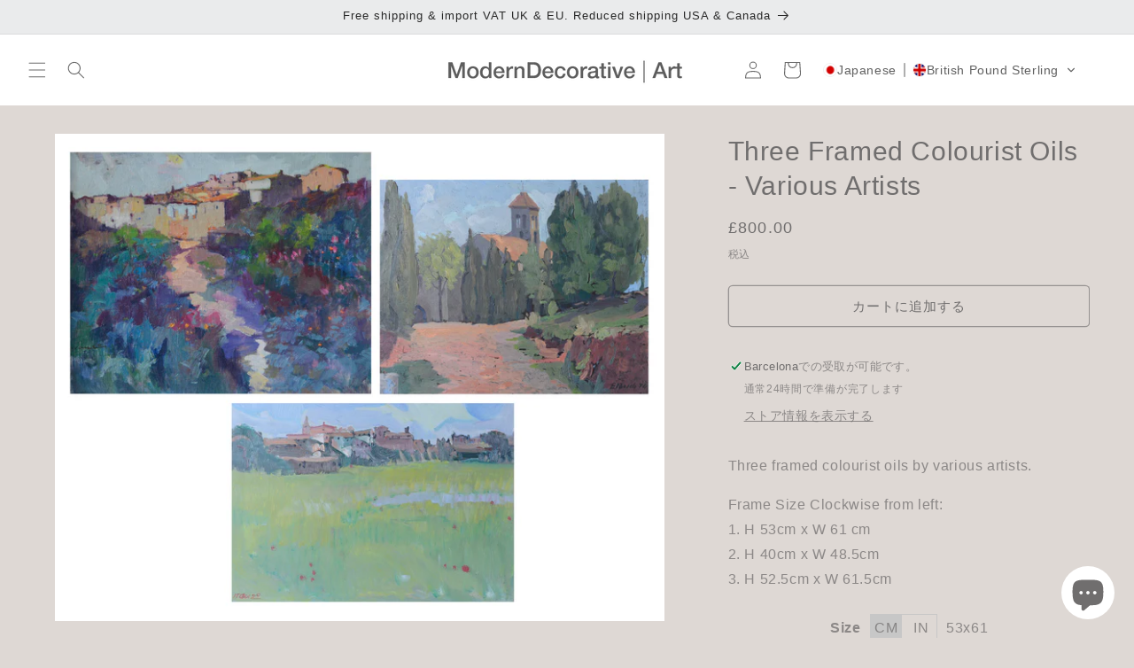

--- FILE ---
content_type: text/html; charset=utf-8
request_url: https://moderndecorative.com/ja/products/set-of-3
body_size: 58246
content:
<!doctype html>
<html class="no-js" lang="ja">
  <head>
    <meta charset="utf-8">
    <meta http-equiv="X-UA-Compatible" content="IE=edge">
    <meta name="viewport" content="width=device-width,initial-scale=1">
    <meta name="theme-color" content=""><link rel="icon" type="image/png" href="//moderndecorative.com/cdn/shop/files/MD_insta_934381a5-6ec6-4e85-a918-46e11fa34f92.jpg?crop=center&height=32&v=1679593370&width=32"><title>
      Three Framed Colourist Oils - Various Artists
 &ndash; Modern Decorative</title>

    
      <meta name="description" content="Three framed colourist oils by various artists. Frame Size Clockwise from left:1. H 53cm x W 61 cm2. H 40cm x W 48.5cm3. H 52.5cm x W 61.5cm">
    

    

<meta property="og:site_name" content="Modern Decorative">
<meta property="og:url" content="https://moderndecorative.com/ja/products/set-of-3">
<meta property="og:title" content="Three Framed Colourist Oils - Various Artists">
<meta property="og:type" content="product">
<meta property="og:description" content="Three framed colourist oils by various artists. Frame Size Clockwise from left:1. H 53cm x W 61 cm2. H 40cm x W 48.5cm3. H 52.5cm x W 61.5cm"><meta property="og:image" content="http://moderndecorative.com/cdn/shop/files/1563_09-14-withoutframe-combined.jpg?v=1701875423">
  <meta property="og:image:secure_url" content="https://moderndecorative.com/cdn/shop/files/1563_09-14-withoutframe-combined.jpg?v=1701875423">
  <meta property="og:image:width" content="2500">
  <meta property="og:image:height" content="2000"><meta property="og:price:amount" content="800.00">
  <meta property="og:price:currency" content="GBP"><meta name="twitter:card" content="summary_large_image">
<meta name="twitter:title" content="Three Framed Colourist Oils - Various Artists">
<meta name="twitter:description" content="Three framed colourist oils by various artists. Frame Size Clockwise from left:1. H 53cm x W 61 cm2. H 40cm x W 48.5cm3. H 52.5cm x W 61.5cm">


    <script src="//moderndecorative.com/cdn/shop/t/55/assets/constants.js?v=58251544750838685771714117926" defer="defer"></script>
    <script src="//moderndecorative.com/cdn/shop/t/55/assets/pubsub.js?v=158357773527763999511714117926" defer="defer"></script>
    <script src="//moderndecorative.com/cdn/shop/t/55/assets/global.js?v=54939145903281508041714117926" defer="defer"></script><script src="//moderndecorative.com/cdn/shop/t/55/assets/animations.js?v=88693664871331136111714117926" defer="defer"></script><script src="//moderndecorative.com/cdn/shop/t/55/assets/jquery-min.js?v=109636719278580214541714118240" defer="defer"></script>
    <script src="//moderndecorative.com/cdn/shop/t/55/assets/custom.js?v=106886878757452470361714403060" defer="defer"></script>
    <script>window.performance && window.performance.mark && window.performance.mark('shopify.content_for_header.start');</script><meta name="google-site-verification" content="53WrLHtpDY0kfNuc62rGv_-pKC2T_Fk6tV-rN7AipXk">
<meta name="facebook-domain-verification" content="qiidzsl454dsnrpb447380bigci774">
<meta id="shopify-digital-wallet" name="shopify-digital-wallet" content="/25127780388/digital_wallets/dialog">
<meta name="shopify-checkout-api-token" content="1273494edcef9f55e0e8a135b6a864d1">
<link rel="alternate" hreflang="x-default" href="https://moderndecorative.com/products/set-of-3">
<link rel="alternate" hreflang="en" href="https://moderndecorative.com/products/set-of-3">
<link rel="alternate" hreflang="de" href="https://moderndecorative.com/de/products/set-of-3">
<link rel="alternate" hreflang="es" href="https://moderndecorative.com/es/products/set-of-3">
<link rel="alternate" hreflang="fr" href="https://moderndecorative.com/fr/products/set-of-3">
<link rel="alternate" hreflang="it" href="https://moderndecorative.com/it/products/set-of-3">
<link rel="alternate" hreflang="ja" href="https://moderndecorative.com/ja/products/set-of-3">
<link rel="alternate" hreflang="ko" href="https://moderndecorative.com/ko/products/set-of-3">
<link rel="alternate" hreflang="sv" href="https://moderndecorative.com/sv/products/set-of-3">
<link rel="alternate" hreflang="ar" href="https://moderndecorative.com/ar/products/set-of-3">
<link rel="alternate" hreflang="da" href="https://moderndecorative.com/da/products/set-of-3">
<link rel="alternate" hreflang="el" href="https://moderndecorative.com/el/products/set-of-3">
<link rel="alternate" hreflang="fi" href="https://moderndecorative.com/fi/products/set-of-3">
<link rel="alternate" hreflang="nl" href="https://moderndecorative.com/nl/products/set-of-3">
<link rel="alternate" hreflang="no" href="https://moderndecorative.com/no/products/set-of-3">
<link rel="alternate" hreflang="pl" href="https://moderndecorative.com/pl/products/set-of-3">
<link rel="alternate" hreflang="ru" href="https://moderndecorative.com/ru/products/set-of-3">
<link rel="alternate" hreflang="tr" href="https://moderndecorative.com/tr/products/set-of-3">
<link rel="alternate" hreflang="pt" href="https://moderndecorative.com/pt/products/set-of-3">
<link rel="alternate" hreflang="zh-Hans" href="https://moderndecorative.com/zh-hans/products/set-of-3">
<link rel="alternate" hreflang="zh-Hant" href="https://moderndecorative.com/zh-hant/products/set-of-3">
<link rel="alternate" hreflang="zh-Hans-AC" href="https://moderndecorative.com/zh-hans/products/set-of-3">
<link rel="alternate" hreflang="zh-Hant-AC" href="https://moderndecorative.com/zh-hant/products/set-of-3">
<link rel="alternate" hreflang="zh-Hans-AD" href="https://moderndecorative.com/zh-hans/products/set-of-3">
<link rel="alternate" hreflang="zh-Hant-AD" href="https://moderndecorative.com/zh-hant/products/set-of-3">
<link rel="alternate" hreflang="zh-Hans-AE" href="https://moderndecorative.com/zh-hans/products/set-of-3">
<link rel="alternate" hreflang="zh-Hant-AE" href="https://moderndecorative.com/zh-hant/products/set-of-3">
<link rel="alternate" hreflang="zh-Hans-AF" href="https://moderndecorative.com/zh-hans/products/set-of-3">
<link rel="alternate" hreflang="zh-Hant-AF" href="https://moderndecorative.com/zh-hant/products/set-of-3">
<link rel="alternate" hreflang="zh-Hans-AG" href="https://moderndecorative.com/zh-hans/products/set-of-3">
<link rel="alternate" hreflang="zh-Hant-AG" href="https://moderndecorative.com/zh-hant/products/set-of-3">
<link rel="alternate" hreflang="zh-Hans-AI" href="https://moderndecorative.com/zh-hans/products/set-of-3">
<link rel="alternate" hreflang="zh-Hant-AI" href="https://moderndecorative.com/zh-hant/products/set-of-3">
<link rel="alternate" hreflang="zh-Hans-AL" href="https://moderndecorative.com/zh-hans/products/set-of-3">
<link rel="alternate" hreflang="zh-Hant-AL" href="https://moderndecorative.com/zh-hant/products/set-of-3">
<link rel="alternate" hreflang="zh-Hans-AM" href="https://moderndecorative.com/zh-hans/products/set-of-3">
<link rel="alternate" hreflang="zh-Hant-AM" href="https://moderndecorative.com/zh-hant/products/set-of-3">
<link rel="alternate" hreflang="zh-Hans-AO" href="https://moderndecorative.com/zh-hans/products/set-of-3">
<link rel="alternate" hreflang="zh-Hant-AO" href="https://moderndecorative.com/zh-hant/products/set-of-3">
<link rel="alternate" hreflang="zh-Hans-AR" href="https://moderndecorative.com/zh-hans/products/set-of-3">
<link rel="alternate" hreflang="zh-Hant-AR" href="https://moderndecorative.com/zh-hant/products/set-of-3">
<link rel="alternate" hreflang="zh-Hans-AT" href="https://moderndecorative.com/zh-hans/products/set-of-3">
<link rel="alternate" hreflang="zh-Hant-AT" href="https://moderndecorative.com/zh-hant/products/set-of-3">
<link rel="alternate" hreflang="zh-Hans-AU" href="https://moderndecorative.com/zh-hans/products/set-of-3">
<link rel="alternate" hreflang="zh-Hant-AU" href="https://moderndecorative.com/zh-hant/products/set-of-3">
<link rel="alternate" hreflang="zh-Hans-AW" href="https://moderndecorative.com/zh-hans/products/set-of-3">
<link rel="alternate" hreflang="zh-Hant-AW" href="https://moderndecorative.com/zh-hant/products/set-of-3">
<link rel="alternate" hreflang="zh-Hans-AX" href="https://moderndecorative.com/zh-hans/products/set-of-3">
<link rel="alternate" hreflang="zh-Hant-AX" href="https://moderndecorative.com/zh-hant/products/set-of-3">
<link rel="alternate" hreflang="zh-Hans-AZ" href="https://moderndecorative.com/zh-hans/products/set-of-3">
<link rel="alternate" hreflang="zh-Hant-AZ" href="https://moderndecorative.com/zh-hant/products/set-of-3">
<link rel="alternate" hreflang="zh-Hans-BA" href="https://moderndecorative.com/zh-hans/products/set-of-3">
<link rel="alternate" hreflang="zh-Hant-BA" href="https://moderndecorative.com/zh-hant/products/set-of-3">
<link rel="alternate" hreflang="zh-Hans-BB" href="https://moderndecorative.com/zh-hans/products/set-of-3">
<link rel="alternate" hreflang="zh-Hant-BB" href="https://moderndecorative.com/zh-hant/products/set-of-3">
<link rel="alternate" hreflang="zh-Hans-BD" href="https://moderndecorative.com/zh-hans/products/set-of-3">
<link rel="alternate" hreflang="zh-Hant-BD" href="https://moderndecorative.com/zh-hant/products/set-of-3">
<link rel="alternate" hreflang="zh-Hans-BE" href="https://moderndecorative.com/zh-hans/products/set-of-3">
<link rel="alternate" hreflang="zh-Hant-BE" href="https://moderndecorative.com/zh-hant/products/set-of-3">
<link rel="alternate" hreflang="zh-Hans-BF" href="https://moderndecorative.com/zh-hans/products/set-of-3">
<link rel="alternate" hreflang="zh-Hant-BF" href="https://moderndecorative.com/zh-hant/products/set-of-3">
<link rel="alternate" hreflang="zh-Hans-BG" href="https://moderndecorative.com/zh-hans/products/set-of-3">
<link rel="alternate" hreflang="zh-Hant-BG" href="https://moderndecorative.com/zh-hant/products/set-of-3">
<link rel="alternate" hreflang="zh-Hans-BH" href="https://moderndecorative.com/zh-hans/products/set-of-3">
<link rel="alternate" hreflang="zh-Hant-BH" href="https://moderndecorative.com/zh-hant/products/set-of-3">
<link rel="alternate" hreflang="zh-Hans-BI" href="https://moderndecorative.com/zh-hans/products/set-of-3">
<link rel="alternate" hreflang="zh-Hant-BI" href="https://moderndecorative.com/zh-hant/products/set-of-3">
<link rel="alternate" hreflang="zh-Hans-BJ" href="https://moderndecorative.com/zh-hans/products/set-of-3">
<link rel="alternate" hreflang="zh-Hant-BJ" href="https://moderndecorative.com/zh-hant/products/set-of-3">
<link rel="alternate" hreflang="zh-Hans-BL" href="https://moderndecorative.com/zh-hans/products/set-of-3">
<link rel="alternate" hreflang="zh-Hant-BL" href="https://moderndecorative.com/zh-hant/products/set-of-3">
<link rel="alternate" hreflang="zh-Hans-BM" href="https://moderndecorative.com/zh-hans/products/set-of-3">
<link rel="alternate" hreflang="zh-Hant-BM" href="https://moderndecorative.com/zh-hant/products/set-of-3">
<link rel="alternate" hreflang="zh-Hans-BN" href="https://moderndecorative.com/zh-hans/products/set-of-3">
<link rel="alternate" hreflang="zh-Hant-BN" href="https://moderndecorative.com/zh-hant/products/set-of-3">
<link rel="alternate" hreflang="zh-Hans-BO" href="https://moderndecorative.com/zh-hans/products/set-of-3">
<link rel="alternate" hreflang="zh-Hant-BO" href="https://moderndecorative.com/zh-hant/products/set-of-3">
<link rel="alternate" hreflang="zh-Hans-BQ" href="https://moderndecorative.com/zh-hans/products/set-of-3">
<link rel="alternate" hreflang="zh-Hant-BQ" href="https://moderndecorative.com/zh-hant/products/set-of-3">
<link rel="alternate" hreflang="zh-Hans-BR" href="https://moderndecorative.com/zh-hans/products/set-of-3">
<link rel="alternate" hreflang="zh-Hant-BR" href="https://moderndecorative.com/zh-hant/products/set-of-3">
<link rel="alternate" hreflang="zh-Hans-BS" href="https://moderndecorative.com/zh-hans/products/set-of-3">
<link rel="alternate" hreflang="zh-Hant-BS" href="https://moderndecorative.com/zh-hant/products/set-of-3">
<link rel="alternate" hreflang="zh-Hans-BT" href="https://moderndecorative.com/zh-hans/products/set-of-3">
<link rel="alternate" hreflang="zh-Hant-BT" href="https://moderndecorative.com/zh-hant/products/set-of-3">
<link rel="alternate" hreflang="zh-Hans-BW" href="https://moderndecorative.com/zh-hans/products/set-of-3">
<link rel="alternate" hreflang="zh-Hant-BW" href="https://moderndecorative.com/zh-hant/products/set-of-3">
<link rel="alternate" hreflang="zh-Hans-BY" href="https://moderndecorative.com/zh-hans/products/set-of-3">
<link rel="alternate" hreflang="zh-Hant-BY" href="https://moderndecorative.com/zh-hant/products/set-of-3">
<link rel="alternate" hreflang="zh-Hans-BZ" href="https://moderndecorative.com/zh-hans/products/set-of-3">
<link rel="alternate" hreflang="zh-Hant-BZ" href="https://moderndecorative.com/zh-hant/products/set-of-3">
<link rel="alternate" hreflang="zh-Hans-CA" href="https://moderndecorative.com/zh-hans/products/set-of-3">
<link rel="alternate" hreflang="zh-Hant-CA" href="https://moderndecorative.com/zh-hant/products/set-of-3">
<link rel="alternate" hreflang="zh-Hans-CC" href="https://moderndecorative.com/zh-hans/products/set-of-3">
<link rel="alternate" hreflang="zh-Hant-CC" href="https://moderndecorative.com/zh-hant/products/set-of-3">
<link rel="alternate" hreflang="zh-Hans-CD" href="https://moderndecorative.com/zh-hans/products/set-of-3">
<link rel="alternate" hreflang="zh-Hant-CD" href="https://moderndecorative.com/zh-hant/products/set-of-3">
<link rel="alternate" hreflang="zh-Hans-CF" href="https://moderndecorative.com/zh-hans/products/set-of-3">
<link rel="alternate" hreflang="zh-Hant-CF" href="https://moderndecorative.com/zh-hant/products/set-of-3">
<link rel="alternate" hreflang="zh-Hans-CG" href="https://moderndecorative.com/zh-hans/products/set-of-3">
<link rel="alternate" hreflang="zh-Hant-CG" href="https://moderndecorative.com/zh-hant/products/set-of-3">
<link rel="alternate" hreflang="zh-Hans-CH" href="https://moderndecorative.com/zh-hans/products/set-of-3">
<link rel="alternate" hreflang="zh-Hant-CH" href="https://moderndecorative.com/zh-hant/products/set-of-3">
<link rel="alternate" hreflang="zh-Hans-CI" href="https://moderndecorative.com/zh-hans/products/set-of-3">
<link rel="alternate" hreflang="zh-Hant-CI" href="https://moderndecorative.com/zh-hant/products/set-of-3">
<link rel="alternate" hreflang="zh-Hans-CK" href="https://moderndecorative.com/zh-hans/products/set-of-3">
<link rel="alternate" hreflang="zh-Hant-CK" href="https://moderndecorative.com/zh-hant/products/set-of-3">
<link rel="alternate" hreflang="zh-Hans-CL" href="https://moderndecorative.com/zh-hans/products/set-of-3">
<link rel="alternate" hreflang="zh-Hant-CL" href="https://moderndecorative.com/zh-hant/products/set-of-3">
<link rel="alternate" hreflang="zh-Hans-CM" href="https://moderndecorative.com/zh-hans/products/set-of-3">
<link rel="alternate" hreflang="zh-Hant-CM" href="https://moderndecorative.com/zh-hant/products/set-of-3">
<link rel="alternate" hreflang="zh-Hans-CN" href="https://moderndecorative.com/zh-hans/products/set-of-3">
<link rel="alternate" hreflang="zh-Hant-CN" href="https://moderndecorative.com/zh-hant/products/set-of-3">
<link rel="alternate" hreflang="zh-Hans-CO" href="https://moderndecorative.com/zh-hans/products/set-of-3">
<link rel="alternate" hreflang="zh-Hant-CO" href="https://moderndecorative.com/zh-hant/products/set-of-3">
<link rel="alternate" hreflang="zh-Hans-CR" href="https://moderndecorative.com/zh-hans/products/set-of-3">
<link rel="alternate" hreflang="zh-Hant-CR" href="https://moderndecorative.com/zh-hant/products/set-of-3">
<link rel="alternate" hreflang="zh-Hans-CV" href="https://moderndecorative.com/zh-hans/products/set-of-3">
<link rel="alternate" hreflang="zh-Hant-CV" href="https://moderndecorative.com/zh-hant/products/set-of-3">
<link rel="alternate" hreflang="zh-Hans-CW" href="https://moderndecorative.com/zh-hans/products/set-of-3">
<link rel="alternate" hreflang="zh-Hant-CW" href="https://moderndecorative.com/zh-hant/products/set-of-3">
<link rel="alternate" hreflang="zh-Hans-CX" href="https://moderndecorative.com/zh-hans/products/set-of-3">
<link rel="alternate" hreflang="zh-Hant-CX" href="https://moderndecorative.com/zh-hant/products/set-of-3">
<link rel="alternate" hreflang="zh-Hans-CY" href="https://moderndecorative.com/zh-hans/products/set-of-3">
<link rel="alternate" hreflang="zh-Hant-CY" href="https://moderndecorative.com/zh-hant/products/set-of-3">
<link rel="alternate" hreflang="zh-Hans-CZ" href="https://moderndecorative.com/zh-hans/products/set-of-3">
<link rel="alternate" hreflang="zh-Hant-CZ" href="https://moderndecorative.com/zh-hant/products/set-of-3">
<link rel="alternate" hreflang="zh-Hans-DE" href="https://moderndecorative.com/zh-hans/products/set-of-3">
<link rel="alternate" hreflang="zh-Hant-DE" href="https://moderndecorative.com/zh-hant/products/set-of-3">
<link rel="alternate" hreflang="zh-Hans-DJ" href="https://moderndecorative.com/zh-hans/products/set-of-3">
<link rel="alternate" hreflang="zh-Hant-DJ" href="https://moderndecorative.com/zh-hant/products/set-of-3">
<link rel="alternate" hreflang="zh-Hans-DK" href="https://moderndecorative.com/zh-hans/products/set-of-3">
<link rel="alternate" hreflang="zh-Hant-DK" href="https://moderndecorative.com/zh-hant/products/set-of-3">
<link rel="alternate" hreflang="zh-Hans-DM" href="https://moderndecorative.com/zh-hans/products/set-of-3">
<link rel="alternate" hreflang="zh-Hant-DM" href="https://moderndecorative.com/zh-hant/products/set-of-3">
<link rel="alternate" hreflang="zh-Hans-DO" href="https://moderndecorative.com/zh-hans/products/set-of-3">
<link rel="alternate" hreflang="zh-Hant-DO" href="https://moderndecorative.com/zh-hant/products/set-of-3">
<link rel="alternate" hreflang="zh-Hans-DZ" href="https://moderndecorative.com/zh-hans/products/set-of-3">
<link rel="alternate" hreflang="zh-Hant-DZ" href="https://moderndecorative.com/zh-hant/products/set-of-3">
<link rel="alternate" hreflang="zh-Hans-EC" href="https://moderndecorative.com/zh-hans/products/set-of-3">
<link rel="alternate" hreflang="zh-Hant-EC" href="https://moderndecorative.com/zh-hant/products/set-of-3">
<link rel="alternate" hreflang="zh-Hans-EE" href="https://moderndecorative.com/zh-hans/products/set-of-3">
<link rel="alternate" hreflang="zh-Hant-EE" href="https://moderndecorative.com/zh-hant/products/set-of-3">
<link rel="alternate" hreflang="zh-Hans-EG" href="https://moderndecorative.com/zh-hans/products/set-of-3">
<link rel="alternate" hreflang="zh-Hant-EG" href="https://moderndecorative.com/zh-hant/products/set-of-3">
<link rel="alternate" hreflang="zh-Hans-EH" href="https://moderndecorative.com/zh-hans/products/set-of-3">
<link rel="alternate" hreflang="zh-Hant-EH" href="https://moderndecorative.com/zh-hant/products/set-of-3">
<link rel="alternate" hreflang="zh-Hans-ER" href="https://moderndecorative.com/zh-hans/products/set-of-3">
<link rel="alternate" hreflang="zh-Hant-ER" href="https://moderndecorative.com/zh-hant/products/set-of-3">
<link rel="alternate" hreflang="zh-Hans-ES" href="https://moderndecorative.com/zh-hans/products/set-of-3">
<link rel="alternate" hreflang="zh-Hant-ES" href="https://moderndecorative.com/zh-hant/products/set-of-3">
<link rel="alternate" hreflang="zh-Hans-ET" href="https://moderndecorative.com/zh-hans/products/set-of-3">
<link rel="alternate" hreflang="zh-Hant-ET" href="https://moderndecorative.com/zh-hant/products/set-of-3">
<link rel="alternate" hreflang="zh-Hans-FI" href="https://moderndecorative.com/zh-hans/products/set-of-3">
<link rel="alternate" hreflang="zh-Hant-FI" href="https://moderndecorative.com/zh-hant/products/set-of-3">
<link rel="alternate" hreflang="zh-Hans-FJ" href="https://moderndecorative.com/zh-hans/products/set-of-3">
<link rel="alternate" hreflang="zh-Hant-FJ" href="https://moderndecorative.com/zh-hant/products/set-of-3">
<link rel="alternate" hreflang="zh-Hans-FK" href="https://moderndecorative.com/zh-hans/products/set-of-3">
<link rel="alternate" hreflang="zh-Hant-FK" href="https://moderndecorative.com/zh-hant/products/set-of-3">
<link rel="alternate" hreflang="zh-Hans-FO" href="https://moderndecorative.com/zh-hans/products/set-of-3">
<link rel="alternate" hreflang="zh-Hant-FO" href="https://moderndecorative.com/zh-hant/products/set-of-3">
<link rel="alternate" hreflang="zh-Hans-FR" href="https://moderndecorative.com/zh-hans/products/set-of-3">
<link rel="alternate" hreflang="zh-Hant-FR" href="https://moderndecorative.com/zh-hant/products/set-of-3">
<link rel="alternate" hreflang="zh-Hans-GA" href="https://moderndecorative.com/zh-hans/products/set-of-3">
<link rel="alternate" hreflang="zh-Hant-GA" href="https://moderndecorative.com/zh-hant/products/set-of-3">
<link rel="alternate" hreflang="zh-Hans-GB" href="https://moderndecorative.com/zh-hans/products/set-of-3">
<link rel="alternate" hreflang="zh-Hant-GB" href="https://moderndecorative.com/zh-hant/products/set-of-3">
<link rel="alternate" hreflang="zh-Hans-GD" href="https://moderndecorative.com/zh-hans/products/set-of-3">
<link rel="alternate" hreflang="zh-Hant-GD" href="https://moderndecorative.com/zh-hant/products/set-of-3">
<link rel="alternate" hreflang="zh-Hans-GE" href="https://moderndecorative.com/zh-hans/products/set-of-3">
<link rel="alternate" hreflang="zh-Hant-GE" href="https://moderndecorative.com/zh-hant/products/set-of-3">
<link rel="alternate" hreflang="zh-Hans-GF" href="https://moderndecorative.com/zh-hans/products/set-of-3">
<link rel="alternate" hreflang="zh-Hant-GF" href="https://moderndecorative.com/zh-hant/products/set-of-3">
<link rel="alternate" hreflang="zh-Hans-GG" href="https://moderndecorative.com/zh-hans/products/set-of-3">
<link rel="alternate" hreflang="zh-Hant-GG" href="https://moderndecorative.com/zh-hant/products/set-of-3">
<link rel="alternate" hreflang="zh-Hans-GH" href="https://moderndecorative.com/zh-hans/products/set-of-3">
<link rel="alternate" hreflang="zh-Hant-GH" href="https://moderndecorative.com/zh-hant/products/set-of-3">
<link rel="alternate" hreflang="zh-Hans-GI" href="https://moderndecorative.com/zh-hans/products/set-of-3">
<link rel="alternate" hreflang="zh-Hant-GI" href="https://moderndecorative.com/zh-hant/products/set-of-3">
<link rel="alternate" hreflang="zh-Hans-GL" href="https://moderndecorative.com/zh-hans/products/set-of-3">
<link rel="alternate" hreflang="zh-Hant-GL" href="https://moderndecorative.com/zh-hant/products/set-of-3">
<link rel="alternate" hreflang="zh-Hans-GM" href="https://moderndecorative.com/zh-hans/products/set-of-3">
<link rel="alternate" hreflang="zh-Hant-GM" href="https://moderndecorative.com/zh-hant/products/set-of-3">
<link rel="alternate" hreflang="zh-Hans-GN" href="https://moderndecorative.com/zh-hans/products/set-of-3">
<link rel="alternate" hreflang="zh-Hant-GN" href="https://moderndecorative.com/zh-hant/products/set-of-3">
<link rel="alternate" hreflang="zh-Hans-GP" href="https://moderndecorative.com/zh-hans/products/set-of-3">
<link rel="alternate" hreflang="zh-Hant-GP" href="https://moderndecorative.com/zh-hant/products/set-of-3">
<link rel="alternate" hreflang="zh-Hans-GQ" href="https://moderndecorative.com/zh-hans/products/set-of-3">
<link rel="alternate" hreflang="zh-Hant-GQ" href="https://moderndecorative.com/zh-hant/products/set-of-3">
<link rel="alternate" hreflang="zh-Hans-GR" href="https://moderndecorative.com/zh-hans/products/set-of-3">
<link rel="alternate" hreflang="zh-Hant-GR" href="https://moderndecorative.com/zh-hant/products/set-of-3">
<link rel="alternate" hreflang="zh-Hans-GS" href="https://moderndecorative.com/zh-hans/products/set-of-3">
<link rel="alternate" hreflang="zh-Hant-GS" href="https://moderndecorative.com/zh-hant/products/set-of-3">
<link rel="alternate" hreflang="zh-Hans-GT" href="https://moderndecorative.com/zh-hans/products/set-of-3">
<link rel="alternate" hreflang="zh-Hant-GT" href="https://moderndecorative.com/zh-hant/products/set-of-3">
<link rel="alternate" hreflang="zh-Hans-GW" href="https://moderndecorative.com/zh-hans/products/set-of-3">
<link rel="alternate" hreflang="zh-Hant-GW" href="https://moderndecorative.com/zh-hant/products/set-of-3">
<link rel="alternate" hreflang="zh-Hans-GY" href="https://moderndecorative.com/zh-hans/products/set-of-3">
<link rel="alternate" hreflang="zh-Hant-GY" href="https://moderndecorative.com/zh-hant/products/set-of-3">
<link rel="alternate" hreflang="zh-Hans-HK" href="https://moderndecorative.com/zh-hans/products/set-of-3">
<link rel="alternate" hreflang="zh-Hant-HK" href="https://moderndecorative.com/zh-hant/products/set-of-3">
<link rel="alternate" hreflang="zh-Hans-HN" href="https://moderndecorative.com/zh-hans/products/set-of-3">
<link rel="alternate" hreflang="zh-Hant-HN" href="https://moderndecorative.com/zh-hant/products/set-of-3">
<link rel="alternate" hreflang="zh-Hans-HR" href="https://moderndecorative.com/zh-hans/products/set-of-3">
<link rel="alternate" hreflang="zh-Hant-HR" href="https://moderndecorative.com/zh-hant/products/set-of-3">
<link rel="alternate" hreflang="zh-Hans-HT" href="https://moderndecorative.com/zh-hans/products/set-of-3">
<link rel="alternate" hreflang="zh-Hant-HT" href="https://moderndecorative.com/zh-hant/products/set-of-3">
<link rel="alternate" hreflang="zh-Hans-HU" href="https://moderndecorative.com/zh-hans/products/set-of-3">
<link rel="alternate" hreflang="zh-Hant-HU" href="https://moderndecorative.com/zh-hant/products/set-of-3">
<link rel="alternate" hreflang="zh-Hans-ID" href="https://moderndecorative.com/zh-hans/products/set-of-3">
<link rel="alternate" hreflang="zh-Hant-ID" href="https://moderndecorative.com/zh-hant/products/set-of-3">
<link rel="alternate" hreflang="zh-Hans-IE" href="https://moderndecorative.com/zh-hans/products/set-of-3">
<link rel="alternate" hreflang="zh-Hant-IE" href="https://moderndecorative.com/zh-hant/products/set-of-3">
<link rel="alternate" hreflang="zh-Hans-IL" href="https://moderndecorative.com/zh-hans/products/set-of-3">
<link rel="alternate" hreflang="zh-Hant-IL" href="https://moderndecorative.com/zh-hant/products/set-of-3">
<link rel="alternate" hreflang="zh-Hans-IM" href="https://moderndecorative.com/zh-hans/products/set-of-3">
<link rel="alternate" hreflang="zh-Hant-IM" href="https://moderndecorative.com/zh-hant/products/set-of-3">
<link rel="alternate" hreflang="zh-Hans-IN" href="https://moderndecorative.com/zh-hans/products/set-of-3">
<link rel="alternate" hreflang="zh-Hant-IN" href="https://moderndecorative.com/zh-hant/products/set-of-3">
<link rel="alternate" hreflang="zh-Hans-IO" href="https://moderndecorative.com/zh-hans/products/set-of-3">
<link rel="alternate" hreflang="zh-Hant-IO" href="https://moderndecorative.com/zh-hant/products/set-of-3">
<link rel="alternate" hreflang="zh-Hans-IQ" href="https://moderndecorative.com/zh-hans/products/set-of-3">
<link rel="alternate" hreflang="zh-Hant-IQ" href="https://moderndecorative.com/zh-hant/products/set-of-3">
<link rel="alternate" hreflang="zh-Hans-IS" href="https://moderndecorative.com/zh-hans/products/set-of-3">
<link rel="alternate" hreflang="zh-Hant-IS" href="https://moderndecorative.com/zh-hant/products/set-of-3">
<link rel="alternate" hreflang="zh-Hans-IT" href="https://moderndecorative.com/zh-hans/products/set-of-3">
<link rel="alternate" hreflang="zh-Hant-IT" href="https://moderndecorative.com/zh-hant/products/set-of-3">
<link rel="alternate" hreflang="zh-Hans-JE" href="https://moderndecorative.com/zh-hans/products/set-of-3">
<link rel="alternate" hreflang="zh-Hant-JE" href="https://moderndecorative.com/zh-hant/products/set-of-3">
<link rel="alternate" hreflang="zh-Hans-JM" href="https://moderndecorative.com/zh-hans/products/set-of-3">
<link rel="alternate" hreflang="zh-Hant-JM" href="https://moderndecorative.com/zh-hant/products/set-of-3">
<link rel="alternate" hreflang="zh-Hans-JO" href="https://moderndecorative.com/zh-hans/products/set-of-3">
<link rel="alternate" hreflang="zh-Hant-JO" href="https://moderndecorative.com/zh-hant/products/set-of-3">
<link rel="alternate" hreflang="zh-Hans-JP" href="https://moderndecorative.com/zh-hans/products/set-of-3">
<link rel="alternate" hreflang="zh-Hant-JP" href="https://moderndecorative.com/zh-hant/products/set-of-3">
<link rel="alternate" hreflang="zh-Hans-KE" href="https://moderndecorative.com/zh-hans/products/set-of-3">
<link rel="alternate" hreflang="zh-Hant-KE" href="https://moderndecorative.com/zh-hant/products/set-of-3">
<link rel="alternate" hreflang="zh-Hans-KG" href="https://moderndecorative.com/zh-hans/products/set-of-3">
<link rel="alternate" hreflang="zh-Hant-KG" href="https://moderndecorative.com/zh-hant/products/set-of-3">
<link rel="alternate" hreflang="zh-Hans-KH" href="https://moderndecorative.com/zh-hans/products/set-of-3">
<link rel="alternate" hreflang="zh-Hant-KH" href="https://moderndecorative.com/zh-hant/products/set-of-3">
<link rel="alternate" hreflang="zh-Hans-KI" href="https://moderndecorative.com/zh-hans/products/set-of-3">
<link rel="alternate" hreflang="zh-Hant-KI" href="https://moderndecorative.com/zh-hant/products/set-of-3">
<link rel="alternate" hreflang="zh-Hans-KM" href="https://moderndecorative.com/zh-hans/products/set-of-3">
<link rel="alternate" hreflang="zh-Hant-KM" href="https://moderndecorative.com/zh-hant/products/set-of-3">
<link rel="alternate" hreflang="zh-Hans-KN" href="https://moderndecorative.com/zh-hans/products/set-of-3">
<link rel="alternate" hreflang="zh-Hant-KN" href="https://moderndecorative.com/zh-hant/products/set-of-3">
<link rel="alternate" hreflang="zh-Hans-KR" href="https://moderndecorative.com/zh-hans/products/set-of-3">
<link rel="alternate" hreflang="zh-Hant-KR" href="https://moderndecorative.com/zh-hant/products/set-of-3">
<link rel="alternate" hreflang="zh-Hans-KW" href="https://moderndecorative.com/zh-hans/products/set-of-3">
<link rel="alternate" hreflang="zh-Hant-KW" href="https://moderndecorative.com/zh-hant/products/set-of-3">
<link rel="alternate" hreflang="zh-Hans-KY" href="https://moderndecorative.com/zh-hans/products/set-of-3">
<link rel="alternate" hreflang="zh-Hant-KY" href="https://moderndecorative.com/zh-hant/products/set-of-3">
<link rel="alternate" hreflang="zh-Hans-KZ" href="https://moderndecorative.com/zh-hans/products/set-of-3">
<link rel="alternate" hreflang="zh-Hant-KZ" href="https://moderndecorative.com/zh-hant/products/set-of-3">
<link rel="alternate" hreflang="zh-Hans-LA" href="https://moderndecorative.com/zh-hans/products/set-of-3">
<link rel="alternate" hreflang="zh-Hant-LA" href="https://moderndecorative.com/zh-hant/products/set-of-3">
<link rel="alternate" hreflang="zh-Hans-LB" href="https://moderndecorative.com/zh-hans/products/set-of-3">
<link rel="alternate" hreflang="zh-Hant-LB" href="https://moderndecorative.com/zh-hant/products/set-of-3">
<link rel="alternate" hreflang="zh-Hans-LC" href="https://moderndecorative.com/zh-hans/products/set-of-3">
<link rel="alternate" hreflang="zh-Hant-LC" href="https://moderndecorative.com/zh-hant/products/set-of-3">
<link rel="alternate" hreflang="zh-Hans-LI" href="https://moderndecorative.com/zh-hans/products/set-of-3">
<link rel="alternate" hreflang="zh-Hant-LI" href="https://moderndecorative.com/zh-hant/products/set-of-3">
<link rel="alternate" hreflang="zh-Hans-LK" href="https://moderndecorative.com/zh-hans/products/set-of-3">
<link rel="alternate" hreflang="zh-Hant-LK" href="https://moderndecorative.com/zh-hant/products/set-of-3">
<link rel="alternate" hreflang="zh-Hans-LR" href="https://moderndecorative.com/zh-hans/products/set-of-3">
<link rel="alternate" hreflang="zh-Hant-LR" href="https://moderndecorative.com/zh-hant/products/set-of-3">
<link rel="alternate" hreflang="zh-Hans-LS" href="https://moderndecorative.com/zh-hans/products/set-of-3">
<link rel="alternate" hreflang="zh-Hant-LS" href="https://moderndecorative.com/zh-hant/products/set-of-3">
<link rel="alternate" hreflang="zh-Hans-LT" href="https://moderndecorative.com/zh-hans/products/set-of-3">
<link rel="alternate" hreflang="zh-Hant-LT" href="https://moderndecorative.com/zh-hant/products/set-of-3">
<link rel="alternate" hreflang="zh-Hans-LU" href="https://moderndecorative.com/zh-hans/products/set-of-3">
<link rel="alternate" hreflang="zh-Hant-LU" href="https://moderndecorative.com/zh-hant/products/set-of-3">
<link rel="alternate" hreflang="zh-Hans-LV" href="https://moderndecorative.com/zh-hans/products/set-of-3">
<link rel="alternate" hreflang="zh-Hant-LV" href="https://moderndecorative.com/zh-hant/products/set-of-3">
<link rel="alternate" hreflang="zh-Hans-LY" href="https://moderndecorative.com/zh-hans/products/set-of-3">
<link rel="alternate" hreflang="zh-Hant-LY" href="https://moderndecorative.com/zh-hant/products/set-of-3">
<link rel="alternate" hreflang="zh-Hans-MA" href="https://moderndecorative.com/zh-hans/products/set-of-3">
<link rel="alternate" hreflang="zh-Hant-MA" href="https://moderndecorative.com/zh-hant/products/set-of-3">
<link rel="alternate" hreflang="zh-Hans-MC" href="https://moderndecorative.com/zh-hans/products/set-of-3">
<link rel="alternate" hreflang="zh-Hant-MC" href="https://moderndecorative.com/zh-hant/products/set-of-3">
<link rel="alternate" hreflang="zh-Hans-MD" href="https://moderndecorative.com/zh-hans/products/set-of-3">
<link rel="alternate" hreflang="zh-Hant-MD" href="https://moderndecorative.com/zh-hant/products/set-of-3">
<link rel="alternate" hreflang="zh-Hans-ME" href="https://moderndecorative.com/zh-hans/products/set-of-3">
<link rel="alternate" hreflang="zh-Hant-ME" href="https://moderndecorative.com/zh-hant/products/set-of-3">
<link rel="alternate" hreflang="zh-Hans-MF" href="https://moderndecorative.com/zh-hans/products/set-of-3">
<link rel="alternate" hreflang="zh-Hant-MF" href="https://moderndecorative.com/zh-hant/products/set-of-3">
<link rel="alternate" hreflang="zh-Hans-MG" href="https://moderndecorative.com/zh-hans/products/set-of-3">
<link rel="alternate" hreflang="zh-Hant-MG" href="https://moderndecorative.com/zh-hant/products/set-of-3">
<link rel="alternate" hreflang="zh-Hans-MK" href="https://moderndecorative.com/zh-hans/products/set-of-3">
<link rel="alternate" hreflang="zh-Hant-MK" href="https://moderndecorative.com/zh-hant/products/set-of-3">
<link rel="alternate" hreflang="zh-Hans-ML" href="https://moderndecorative.com/zh-hans/products/set-of-3">
<link rel="alternate" hreflang="zh-Hant-ML" href="https://moderndecorative.com/zh-hant/products/set-of-3">
<link rel="alternate" hreflang="zh-Hans-MM" href="https://moderndecorative.com/zh-hans/products/set-of-3">
<link rel="alternate" hreflang="zh-Hant-MM" href="https://moderndecorative.com/zh-hant/products/set-of-3">
<link rel="alternate" hreflang="zh-Hans-MN" href="https://moderndecorative.com/zh-hans/products/set-of-3">
<link rel="alternate" hreflang="zh-Hant-MN" href="https://moderndecorative.com/zh-hant/products/set-of-3">
<link rel="alternate" hreflang="zh-Hans-MO" href="https://moderndecorative.com/zh-hans/products/set-of-3">
<link rel="alternate" hreflang="zh-Hant-MO" href="https://moderndecorative.com/zh-hant/products/set-of-3">
<link rel="alternate" hreflang="zh-Hans-MQ" href="https://moderndecorative.com/zh-hans/products/set-of-3">
<link rel="alternate" hreflang="zh-Hant-MQ" href="https://moderndecorative.com/zh-hant/products/set-of-3">
<link rel="alternate" hreflang="zh-Hans-MR" href="https://moderndecorative.com/zh-hans/products/set-of-3">
<link rel="alternate" hreflang="zh-Hant-MR" href="https://moderndecorative.com/zh-hant/products/set-of-3">
<link rel="alternate" hreflang="zh-Hans-MS" href="https://moderndecorative.com/zh-hans/products/set-of-3">
<link rel="alternate" hreflang="zh-Hant-MS" href="https://moderndecorative.com/zh-hant/products/set-of-3">
<link rel="alternate" hreflang="zh-Hans-MT" href="https://moderndecorative.com/zh-hans/products/set-of-3">
<link rel="alternate" hreflang="zh-Hant-MT" href="https://moderndecorative.com/zh-hant/products/set-of-3">
<link rel="alternate" hreflang="zh-Hans-MU" href="https://moderndecorative.com/zh-hans/products/set-of-3">
<link rel="alternate" hreflang="zh-Hant-MU" href="https://moderndecorative.com/zh-hant/products/set-of-3">
<link rel="alternate" hreflang="zh-Hans-MV" href="https://moderndecorative.com/zh-hans/products/set-of-3">
<link rel="alternate" hreflang="zh-Hant-MV" href="https://moderndecorative.com/zh-hant/products/set-of-3">
<link rel="alternate" hreflang="zh-Hans-MW" href="https://moderndecorative.com/zh-hans/products/set-of-3">
<link rel="alternate" hreflang="zh-Hant-MW" href="https://moderndecorative.com/zh-hant/products/set-of-3">
<link rel="alternate" hreflang="zh-Hans-MX" href="https://moderndecorative.com/zh-hans/products/set-of-3">
<link rel="alternate" hreflang="zh-Hant-MX" href="https://moderndecorative.com/zh-hant/products/set-of-3">
<link rel="alternate" hreflang="zh-Hans-MY" href="https://moderndecorative.com/zh-hans/products/set-of-3">
<link rel="alternate" hreflang="zh-Hant-MY" href="https://moderndecorative.com/zh-hant/products/set-of-3">
<link rel="alternate" hreflang="zh-Hans-MZ" href="https://moderndecorative.com/zh-hans/products/set-of-3">
<link rel="alternate" hreflang="zh-Hant-MZ" href="https://moderndecorative.com/zh-hant/products/set-of-3">
<link rel="alternate" hreflang="zh-Hans-NA" href="https://moderndecorative.com/zh-hans/products/set-of-3">
<link rel="alternate" hreflang="zh-Hant-NA" href="https://moderndecorative.com/zh-hant/products/set-of-3">
<link rel="alternate" hreflang="zh-Hans-NC" href="https://moderndecorative.com/zh-hans/products/set-of-3">
<link rel="alternate" hreflang="zh-Hant-NC" href="https://moderndecorative.com/zh-hant/products/set-of-3">
<link rel="alternate" hreflang="zh-Hans-NE" href="https://moderndecorative.com/zh-hans/products/set-of-3">
<link rel="alternate" hreflang="zh-Hant-NE" href="https://moderndecorative.com/zh-hant/products/set-of-3">
<link rel="alternate" hreflang="zh-Hans-NF" href="https://moderndecorative.com/zh-hans/products/set-of-3">
<link rel="alternate" hreflang="zh-Hant-NF" href="https://moderndecorative.com/zh-hant/products/set-of-3">
<link rel="alternate" hreflang="zh-Hans-NG" href="https://moderndecorative.com/zh-hans/products/set-of-3">
<link rel="alternate" hreflang="zh-Hant-NG" href="https://moderndecorative.com/zh-hant/products/set-of-3">
<link rel="alternate" hreflang="zh-Hans-NI" href="https://moderndecorative.com/zh-hans/products/set-of-3">
<link rel="alternate" hreflang="zh-Hant-NI" href="https://moderndecorative.com/zh-hant/products/set-of-3">
<link rel="alternate" hreflang="zh-Hans-NL" href="https://moderndecorative.com/zh-hans/products/set-of-3">
<link rel="alternate" hreflang="zh-Hant-NL" href="https://moderndecorative.com/zh-hant/products/set-of-3">
<link rel="alternate" hreflang="zh-Hans-NO" href="https://moderndecorative.com/zh-hans/products/set-of-3">
<link rel="alternate" hreflang="zh-Hant-NO" href="https://moderndecorative.com/zh-hant/products/set-of-3">
<link rel="alternate" hreflang="zh-Hans-NP" href="https://moderndecorative.com/zh-hans/products/set-of-3">
<link rel="alternate" hreflang="zh-Hant-NP" href="https://moderndecorative.com/zh-hant/products/set-of-3">
<link rel="alternate" hreflang="zh-Hans-NR" href="https://moderndecorative.com/zh-hans/products/set-of-3">
<link rel="alternate" hreflang="zh-Hant-NR" href="https://moderndecorative.com/zh-hant/products/set-of-3">
<link rel="alternate" hreflang="zh-Hans-NU" href="https://moderndecorative.com/zh-hans/products/set-of-3">
<link rel="alternate" hreflang="zh-Hant-NU" href="https://moderndecorative.com/zh-hant/products/set-of-3">
<link rel="alternate" hreflang="zh-Hans-NZ" href="https://moderndecorative.com/zh-hans/products/set-of-3">
<link rel="alternate" hreflang="zh-Hant-NZ" href="https://moderndecorative.com/zh-hant/products/set-of-3">
<link rel="alternate" hreflang="zh-Hans-OM" href="https://moderndecorative.com/zh-hans/products/set-of-3">
<link rel="alternate" hreflang="zh-Hant-OM" href="https://moderndecorative.com/zh-hant/products/set-of-3">
<link rel="alternate" hreflang="zh-Hans-PA" href="https://moderndecorative.com/zh-hans/products/set-of-3">
<link rel="alternate" hreflang="zh-Hant-PA" href="https://moderndecorative.com/zh-hant/products/set-of-3">
<link rel="alternate" hreflang="zh-Hans-PE" href="https://moderndecorative.com/zh-hans/products/set-of-3">
<link rel="alternate" hreflang="zh-Hant-PE" href="https://moderndecorative.com/zh-hant/products/set-of-3">
<link rel="alternate" hreflang="zh-Hans-PF" href="https://moderndecorative.com/zh-hans/products/set-of-3">
<link rel="alternate" hreflang="zh-Hant-PF" href="https://moderndecorative.com/zh-hant/products/set-of-3">
<link rel="alternate" hreflang="zh-Hans-PG" href="https://moderndecorative.com/zh-hans/products/set-of-3">
<link rel="alternate" hreflang="zh-Hant-PG" href="https://moderndecorative.com/zh-hant/products/set-of-3">
<link rel="alternate" hreflang="zh-Hans-PH" href="https://moderndecorative.com/zh-hans/products/set-of-3">
<link rel="alternate" hreflang="zh-Hant-PH" href="https://moderndecorative.com/zh-hant/products/set-of-3">
<link rel="alternate" hreflang="zh-Hans-PK" href="https://moderndecorative.com/zh-hans/products/set-of-3">
<link rel="alternate" hreflang="zh-Hant-PK" href="https://moderndecorative.com/zh-hant/products/set-of-3">
<link rel="alternate" hreflang="zh-Hans-PL" href="https://moderndecorative.com/zh-hans/products/set-of-3">
<link rel="alternate" hreflang="zh-Hant-PL" href="https://moderndecorative.com/zh-hant/products/set-of-3">
<link rel="alternate" hreflang="zh-Hans-PM" href="https://moderndecorative.com/zh-hans/products/set-of-3">
<link rel="alternate" hreflang="zh-Hant-PM" href="https://moderndecorative.com/zh-hant/products/set-of-3">
<link rel="alternate" hreflang="zh-Hans-PN" href="https://moderndecorative.com/zh-hans/products/set-of-3">
<link rel="alternate" hreflang="zh-Hant-PN" href="https://moderndecorative.com/zh-hant/products/set-of-3">
<link rel="alternate" hreflang="zh-Hans-PS" href="https://moderndecorative.com/zh-hans/products/set-of-3">
<link rel="alternate" hreflang="zh-Hant-PS" href="https://moderndecorative.com/zh-hant/products/set-of-3">
<link rel="alternate" hreflang="zh-Hans-PT" href="https://moderndecorative.com/zh-hans/products/set-of-3">
<link rel="alternate" hreflang="zh-Hant-PT" href="https://moderndecorative.com/zh-hant/products/set-of-3">
<link rel="alternate" hreflang="zh-Hans-PY" href="https://moderndecorative.com/zh-hans/products/set-of-3">
<link rel="alternate" hreflang="zh-Hant-PY" href="https://moderndecorative.com/zh-hant/products/set-of-3">
<link rel="alternate" hreflang="zh-Hans-QA" href="https://moderndecorative.com/zh-hans/products/set-of-3">
<link rel="alternate" hreflang="zh-Hant-QA" href="https://moderndecorative.com/zh-hant/products/set-of-3">
<link rel="alternate" hreflang="zh-Hans-RE" href="https://moderndecorative.com/zh-hans/products/set-of-3">
<link rel="alternate" hreflang="zh-Hant-RE" href="https://moderndecorative.com/zh-hant/products/set-of-3">
<link rel="alternate" hreflang="zh-Hans-RO" href="https://moderndecorative.com/zh-hans/products/set-of-3">
<link rel="alternate" hreflang="zh-Hant-RO" href="https://moderndecorative.com/zh-hant/products/set-of-3">
<link rel="alternate" hreflang="zh-Hans-RS" href="https://moderndecorative.com/zh-hans/products/set-of-3">
<link rel="alternate" hreflang="zh-Hant-RS" href="https://moderndecorative.com/zh-hant/products/set-of-3">
<link rel="alternate" hreflang="zh-Hans-RU" href="https://moderndecorative.com/zh-hans/products/set-of-3">
<link rel="alternate" hreflang="zh-Hant-RU" href="https://moderndecorative.com/zh-hant/products/set-of-3">
<link rel="alternate" hreflang="zh-Hans-RW" href="https://moderndecorative.com/zh-hans/products/set-of-3">
<link rel="alternate" hreflang="zh-Hant-RW" href="https://moderndecorative.com/zh-hant/products/set-of-3">
<link rel="alternate" hreflang="zh-Hans-SA" href="https://moderndecorative.com/zh-hans/products/set-of-3">
<link rel="alternate" hreflang="zh-Hant-SA" href="https://moderndecorative.com/zh-hant/products/set-of-3">
<link rel="alternate" hreflang="zh-Hans-SB" href="https://moderndecorative.com/zh-hans/products/set-of-3">
<link rel="alternate" hreflang="zh-Hant-SB" href="https://moderndecorative.com/zh-hant/products/set-of-3">
<link rel="alternate" hreflang="zh-Hans-SC" href="https://moderndecorative.com/zh-hans/products/set-of-3">
<link rel="alternate" hreflang="zh-Hant-SC" href="https://moderndecorative.com/zh-hant/products/set-of-3">
<link rel="alternate" hreflang="zh-Hans-SD" href="https://moderndecorative.com/zh-hans/products/set-of-3">
<link rel="alternate" hreflang="zh-Hant-SD" href="https://moderndecorative.com/zh-hant/products/set-of-3">
<link rel="alternate" hreflang="zh-Hans-SE" href="https://moderndecorative.com/zh-hans/products/set-of-3">
<link rel="alternate" hreflang="zh-Hant-SE" href="https://moderndecorative.com/zh-hant/products/set-of-3">
<link rel="alternate" hreflang="zh-Hans-SG" href="https://moderndecorative.com/zh-hans/products/set-of-3">
<link rel="alternate" hreflang="zh-Hant-SG" href="https://moderndecorative.com/zh-hant/products/set-of-3">
<link rel="alternate" hreflang="zh-Hans-SH" href="https://moderndecorative.com/zh-hans/products/set-of-3">
<link rel="alternate" hreflang="zh-Hant-SH" href="https://moderndecorative.com/zh-hant/products/set-of-3">
<link rel="alternate" hreflang="zh-Hans-SI" href="https://moderndecorative.com/zh-hans/products/set-of-3">
<link rel="alternate" hreflang="zh-Hant-SI" href="https://moderndecorative.com/zh-hant/products/set-of-3">
<link rel="alternate" hreflang="zh-Hans-SJ" href="https://moderndecorative.com/zh-hans/products/set-of-3">
<link rel="alternate" hreflang="zh-Hant-SJ" href="https://moderndecorative.com/zh-hant/products/set-of-3">
<link rel="alternate" hreflang="zh-Hans-SK" href="https://moderndecorative.com/zh-hans/products/set-of-3">
<link rel="alternate" hreflang="zh-Hant-SK" href="https://moderndecorative.com/zh-hant/products/set-of-3">
<link rel="alternate" hreflang="zh-Hans-SL" href="https://moderndecorative.com/zh-hans/products/set-of-3">
<link rel="alternate" hreflang="zh-Hant-SL" href="https://moderndecorative.com/zh-hant/products/set-of-3">
<link rel="alternate" hreflang="zh-Hans-SM" href="https://moderndecorative.com/zh-hans/products/set-of-3">
<link rel="alternate" hreflang="zh-Hant-SM" href="https://moderndecorative.com/zh-hant/products/set-of-3">
<link rel="alternate" hreflang="zh-Hans-SN" href="https://moderndecorative.com/zh-hans/products/set-of-3">
<link rel="alternate" hreflang="zh-Hant-SN" href="https://moderndecorative.com/zh-hant/products/set-of-3">
<link rel="alternate" hreflang="zh-Hans-SO" href="https://moderndecorative.com/zh-hans/products/set-of-3">
<link rel="alternate" hreflang="zh-Hant-SO" href="https://moderndecorative.com/zh-hant/products/set-of-3">
<link rel="alternate" hreflang="zh-Hans-SR" href="https://moderndecorative.com/zh-hans/products/set-of-3">
<link rel="alternate" hreflang="zh-Hant-SR" href="https://moderndecorative.com/zh-hant/products/set-of-3">
<link rel="alternate" hreflang="zh-Hans-SS" href="https://moderndecorative.com/zh-hans/products/set-of-3">
<link rel="alternate" hreflang="zh-Hant-SS" href="https://moderndecorative.com/zh-hant/products/set-of-3">
<link rel="alternate" hreflang="zh-Hans-ST" href="https://moderndecorative.com/zh-hans/products/set-of-3">
<link rel="alternate" hreflang="zh-Hant-ST" href="https://moderndecorative.com/zh-hant/products/set-of-3">
<link rel="alternate" hreflang="zh-Hans-SV" href="https://moderndecorative.com/zh-hans/products/set-of-3">
<link rel="alternate" hreflang="zh-Hant-SV" href="https://moderndecorative.com/zh-hant/products/set-of-3">
<link rel="alternate" hreflang="zh-Hans-SX" href="https://moderndecorative.com/zh-hans/products/set-of-3">
<link rel="alternate" hreflang="zh-Hant-SX" href="https://moderndecorative.com/zh-hant/products/set-of-3">
<link rel="alternate" hreflang="zh-Hans-SZ" href="https://moderndecorative.com/zh-hans/products/set-of-3">
<link rel="alternate" hreflang="zh-Hant-SZ" href="https://moderndecorative.com/zh-hant/products/set-of-3">
<link rel="alternate" hreflang="zh-Hans-TA" href="https://moderndecorative.com/zh-hans/products/set-of-3">
<link rel="alternate" hreflang="zh-Hant-TA" href="https://moderndecorative.com/zh-hant/products/set-of-3">
<link rel="alternate" hreflang="zh-Hans-TC" href="https://moderndecorative.com/zh-hans/products/set-of-3">
<link rel="alternate" hreflang="zh-Hant-TC" href="https://moderndecorative.com/zh-hant/products/set-of-3">
<link rel="alternate" hreflang="zh-Hans-TD" href="https://moderndecorative.com/zh-hans/products/set-of-3">
<link rel="alternate" hreflang="zh-Hant-TD" href="https://moderndecorative.com/zh-hant/products/set-of-3">
<link rel="alternate" hreflang="zh-Hans-TF" href="https://moderndecorative.com/zh-hans/products/set-of-3">
<link rel="alternate" hreflang="zh-Hant-TF" href="https://moderndecorative.com/zh-hant/products/set-of-3">
<link rel="alternate" hreflang="zh-Hans-TG" href="https://moderndecorative.com/zh-hans/products/set-of-3">
<link rel="alternate" hreflang="zh-Hant-TG" href="https://moderndecorative.com/zh-hant/products/set-of-3">
<link rel="alternate" hreflang="zh-Hans-TH" href="https://moderndecorative.com/zh-hans/products/set-of-3">
<link rel="alternate" hreflang="zh-Hant-TH" href="https://moderndecorative.com/zh-hant/products/set-of-3">
<link rel="alternate" hreflang="zh-Hans-TJ" href="https://moderndecorative.com/zh-hans/products/set-of-3">
<link rel="alternate" hreflang="zh-Hant-TJ" href="https://moderndecorative.com/zh-hant/products/set-of-3">
<link rel="alternate" hreflang="zh-Hans-TK" href="https://moderndecorative.com/zh-hans/products/set-of-3">
<link rel="alternate" hreflang="zh-Hant-TK" href="https://moderndecorative.com/zh-hant/products/set-of-3">
<link rel="alternate" hreflang="zh-Hans-TL" href="https://moderndecorative.com/zh-hans/products/set-of-3">
<link rel="alternate" hreflang="zh-Hant-TL" href="https://moderndecorative.com/zh-hant/products/set-of-3">
<link rel="alternate" hreflang="zh-Hans-TM" href="https://moderndecorative.com/zh-hans/products/set-of-3">
<link rel="alternate" hreflang="zh-Hant-TM" href="https://moderndecorative.com/zh-hant/products/set-of-3">
<link rel="alternate" hreflang="zh-Hans-TN" href="https://moderndecorative.com/zh-hans/products/set-of-3">
<link rel="alternate" hreflang="zh-Hant-TN" href="https://moderndecorative.com/zh-hant/products/set-of-3">
<link rel="alternate" hreflang="zh-Hans-TO" href="https://moderndecorative.com/zh-hans/products/set-of-3">
<link rel="alternate" hreflang="zh-Hant-TO" href="https://moderndecorative.com/zh-hant/products/set-of-3">
<link rel="alternate" hreflang="zh-Hans-TR" href="https://moderndecorative.com/zh-hans/products/set-of-3">
<link rel="alternate" hreflang="zh-Hant-TR" href="https://moderndecorative.com/zh-hant/products/set-of-3">
<link rel="alternate" hreflang="zh-Hans-TT" href="https://moderndecorative.com/zh-hans/products/set-of-3">
<link rel="alternate" hreflang="zh-Hant-TT" href="https://moderndecorative.com/zh-hant/products/set-of-3">
<link rel="alternate" hreflang="zh-Hans-TV" href="https://moderndecorative.com/zh-hans/products/set-of-3">
<link rel="alternate" hreflang="zh-Hant-TV" href="https://moderndecorative.com/zh-hant/products/set-of-3">
<link rel="alternate" hreflang="zh-Hans-TW" href="https://moderndecorative.com/zh-hans/products/set-of-3">
<link rel="alternate" hreflang="zh-Hant-TW" href="https://moderndecorative.com/zh-hant/products/set-of-3">
<link rel="alternate" hreflang="zh-Hans-TZ" href="https://moderndecorative.com/zh-hans/products/set-of-3">
<link rel="alternate" hreflang="zh-Hant-TZ" href="https://moderndecorative.com/zh-hant/products/set-of-3">
<link rel="alternate" hreflang="zh-Hans-UA" href="https://moderndecorative.com/zh-hans/products/set-of-3">
<link rel="alternate" hreflang="zh-Hant-UA" href="https://moderndecorative.com/zh-hant/products/set-of-3">
<link rel="alternate" hreflang="zh-Hans-UG" href="https://moderndecorative.com/zh-hans/products/set-of-3">
<link rel="alternate" hreflang="zh-Hant-UG" href="https://moderndecorative.com/zh-hant/products/set-of-3">
<link rel="alternate" hreflang="zh-Hans-UM" href="https://moderndecorative.com/zh-hans/products/set-of-3">
<link rel="alternate" hreflang="zh-Hant-UM" href="https://moderndecorative.com/zh-hant/products/set-of-3">
<link rel="alternate" hreflang="zh-Hans-US" href="https://moderndecorative.com/zh-hans/products/set-of-3">
<link rel="alternate" hreflang="zh-Hant-US" href="https://moderndecorative.com/zh-hant/products/set-of-3">
<link rel="alternate" hreflang="zh-Hans-UY" href="https://moderndecorative.com/zh-hans/products/set-of-3">
<link rel="alternate" hreflang="zh-Hant-UY" href="https://moderndecorative.com/zh-hant/products/set-of-3">
<link rel="alternate" hreflang="zh-Hans-UZ" href="https://moderndecorative.com/zh-hans/products/set-of-3">
<link rel="alternate" hreflang="zh-Hant-UZ" href="https://moderndecorative.com/zh-hant/products/set-of-3">
<link rel="alternate" hreflang="zh-Hans-VA" href="https://moderndecorative.com/zh-hans/products/set-of-3">
<link rel="alternate" hreflang="zh-Hant-VA" href="https://moderndecorative.com/zh-hant/products/set-of-3">
<link rel="alternate" hreflang="zh-Hans-VC" href="https://moderndecorative.com/zh-hans/products/set-of-3">
<link rel="alternate" hreflang="zh-Hant-VC" href="https://moderndecorative.com/zh-hant/products/set-of-3">
<link rel="alternate" hreflang="zh-Hans-VE" href="https://moderndecorative.com/zh-hans/products/set-of-3">
<link rel="alternate" hreflang="zh-Hant-VE" href="https://moderndecorative.com/zh-hant/products/set-of-3">
<link rel="alternate" hreflang="zh-Hans-VG" href="https://moderndecorative.com/zh-hans/products/set-of-3">
<link rel="alternate" hreflang="zh-Hant-VG" href="https://moderndecorative.com/zh-hant/products/set-of-3">
<link rel="alternate" hreflang="zh-Hans-VN" href="https://moderndecorative.com/zh-hans/products/set-of-3">
<link rel="alternate" hreflang="zh-Hant-VN" href="https://moderndecorative.com/zh-hant/products/set-of-3">
<link rel="alternate" hreflang="zh-Hans-VU" href="https://moderndecorative.com/zh-hans/products/set-of-3">
<link rel="alternate" hreflang="zh-Hant-VU" href="https://moderndecorative.com/zh-hant/products/set-of-3">
<link rel="alternate" hreflang="zh-Hans-WF" href="https://moderndecorative.com/zh-hans/products/set-of-3">
<link rel="alternate" hreflang="zh-Hant-WF" href="https://moderndecorative.com/zh-hant/products/set-of-3">
<link rel="alternate" hreflang="zh-Hans-WS" href="https://moderndecorative.com/zh-hans/products/set-of-3">
<link rel="alternate" hreflang="zh-Hant-WS" href="https://moderndecorative.com/zh-hant/products/set-of-3">
<link rel="alternate" hreflang="zh-Hans-XK" href="https://moderndecorative.com/zh-hans/products/set-of-3">
<link rel="alternate" hreflang="zh-Hant-XK" href="https://moderndecorative.com/zh-hant/products/set-of-3">
<link rel="alternate" hreflang="zh-Hans-YE" href="https://moderndecorative.com/zh-hans/products/set-of-3">
<link rel="alternate" hreflang="zh-Hant-YE" href="https://moderndecorative.com/zh-hant/products/set-of-3">
<link rel="alternate" hreflang="zh-Hans-YT" href="https://moderndecorative.com/zh-hans/products/set-of-3">
<link rel="alternate" hreflang="zh-Hant-YT" href="https://moderndecorative.com/zh-hant/products/set-of-3">
<link rel="alternate" hreflang="zh-Hans-ZA" href="https://moderndecorative.com/zh-hans/products/set-of-3">
<link rel="alternate" hreflang="zh-Hant-ZA" href="https://moderndecorative.com/zh-hant/products/set-of-3">
<link rel="alternate" hreflang="zh-Hans-ZM" href="https://moderndecorative.com/zh-hans/products/set-of-3">
<link rel="alternate" hreflang="zh-Hant-ZM" href="https://moderndecorative.com/zh-hant/products/set-of-3">
<link rel="alternate" hreflang="zh-Hans-ZW" href="https://moderndecorative.com/zh-hans/products/set-of-3">
<link rel="alternate" hreflang="zh-Hant-ZW" href="https://moderndecorative.com/zh-hant/products/set-of-3">
<link rel="alternate" type="application/json+oembed" href="https://moderndecorative.com/ja/products/set-of-3.oembed">
<script async="async" src="/checkouts/internal/preloads.js?locale=ja-GB"></script>
<link rel="preconnect" href="https://shop.app" crossorigin="anonymous">
<script async="async" src="https://shop.app/checkouts/internal/preloads.js?locale=ja-GB&shop_id=25127780388" crossorigin="anonymous"></script>
<script id="apple-pay-shop-capabilities" type="application/json">{"shopId":25127780388,"countryCode":"ES","currencyCode":"GBP","merchantCapabilities":["supports3DS"],"merchantId":"gid:\/\/shopify\/Shop\/25127780388","merchantName":"Modern Decorative","requiredBillingContactFields":["postalAddress","email","phone"],"requiredShippingContactFields":["postalAddress","email","phone"],"shippingType":"shipping","supportedNetworks":["visa","maestro","masterCard","amex"],"total":{"type":"pending","label":"Modern Decorative","amount":"1.00"},"shopifyPaymentsEnabled":true,"supportsSubscriptions":true}</script>
<script id="shopify-features" type="application/json">{"accessToken":"1273494edcef9f55e0e8a135b6a864d1","betas":["rich-media-storefront-analytics"],"domain":"moderndecorative.com","predictiveSearch":true,"shopId":25127780388,"locale":"ja"}</script>
<script>var Shopify = Shopify || {};
Shopify.shop = "modern-decorative-art.myshopify.com";
Shopify.locale = "ja";
Shopify.currency = {"active":"GBP","rate":"1.0"};
Shopify.country = "GB";
Shopify.theme = {"name":"Dawn-APR-MM","id":126762352676,"schema_name":"Dawn","schema_version":"11.0.0","theme_store_id":887,"role":"main"};
Shopify.theme.handle = "null";
Shopify.theme.style = {"id":null,"handle":null};
Shopify.cdnHost = "moderndecorative.com/cdn";
Shopify.routes = Shopify.routes || {};
Shopify.routes.root = "/ja/";</script>
<script type="module">!function(o){(o.Shopify=o.Shopify||{}).modules=!0}(window);</script>
<script>!function(o){function n(){var o=[];function n(){o.push(Array.prototype.slice.apply(arguments))}return n.q=o,n}var t=o.Shopify=o.Shopify||{};t.loadFeatures=n(),t.autoloadFeatures=n()}(window);</script>
<script>
  window.ShopifyPay = window.ShopifyPay || {};
  window.ShopifyPay.apiHost = "shop.app\/pay";
  window.ShopifyPay.redirectState = null;
</script>
<script id="shop-js-analytics" type="application/json">{"pageType":"product"}</script>
<script defer="defer" async type="module" src="//moderndecorative.com/cdn/shopifycloud/shop-js/modules/v2/client.init-shop-cart-sync_PyU3Cxph.ja.esm.js"></script>
<script defer="defer" async type="module" src="//moderndecorative.com/cdn/shopifycloud/shop-js/modules/v2/chunk.common_3XpQ5sgE.esm.js"></script>
<script type="module">
  await import("//moderndecorative.com/cdn/shopifycloud/shop-js/modules/v2/client.init-shop-cart-sync_PyU3Cxph.ja.esm.js");
await import("//moderndecorative.com/cdn/shopifycloud/shop-js/modules/v2/chunk.common_3XpQ5sgE.esm.js");

  window.Shopify.SignInWithShop?.initShopCartSync?.({"fedCMEnabled":true,"windoidEnabled":true});

</script>
<script>
  window.Shopify = window.Shopify || {};
  if (!window.Shopify.featureAssets) window.Shopify.featureAssets = {};
  window.Shopify.featureAssets['shop-js'] = {"shop-cart-sync":["modules/v2/client.shop-cart-sync_iBe2HkXL.ja.esm.js","modules/v2/chunk.common_3XpQ5sgE.esm.js"],"init-fed-cm":["modules/v2/client.init-fed-cm_4nT_o4d8.ja.esm.js","modules/v2/chunk.common_3XpQ5sgE.esm.js"],"init-windoid":["modules/v2/client.init-windoid_qVCuPx85.ja.esm.js","modules/v2/chunk.common_3XpQ5sgE.esm.js"],"shop-cash-offers":["modules/v2/client.shop-cash-offers_xgnxIoYx.ja.esm.js","modules/v2/chunk.common_3XpQ5sgE.esm.js","modules/v2/chunk.modal_CDmZwZ67.esm.js"],"shop-button":["modules/v2/client.shop-button_D-AUf6XJ.ja.esm.js","modules/v2/chunk.common_3XpQ5sgE.esm.js"],"init-shop-email-lookup-coordinator":["modules/v2/client.init-shop-email-lookup-coordinator_CoiRXg_f.ja.esm.js","modules/v2/chunk.common_3XpQ5sgE.esm.js"],"shop-toast-manager":["modules/v2/client.shop-toast-manager_2q6-qtse.ja.esm.js","modules/v2/chunk.common_3XpQ5sgE.esm.js"],"shop-login-button":["modules/v2/client.shop-login-button_jJCllpG3.ja.esm.js","modules/v2/chunk.common_3XpQ5sgE.esm.js","modules/v2/chunk.modal_CDmZwZ67.esm.js"],"avatar":["modules/v2/client.avatar_BTnouDA3.ja.esm.js"],"init-shop-cart-sync":["modules/v2/client.init-shop-cart-sync_PyU3Cxph.ja.esm.js","modules/v2/chunk.common_3XpQ5sgE.esm.js"],"pay-button":["modules/v2/client.pay-button_DUSCSBhc.ja.esm.js","modules/v2/chunk.common_3XpQ5sgE.esm.js"],"init-shop-for-new-customer-accounts":["modules/v2/client.init-shop-for-new-customer-accounts_CQaxpM10.ja.esm.js","modules/v2/client.shop-login-button_jJCllpG3.ja.esm.js","modules/v2/chunk.common_3XpQ5sgE.esm.js","modules/v2/chunk.modal_CDmZwZ67.esm.js"],"init-customer-accounts-sign-up":["modules/v2/client.init-customer-accounts-sign-up_C8nXD2V_.ja.esm.js","modules/v2/client.shop-login-button_jJCllpG3.ja.esm.js","modules/v2/chunk.common_3XpQ5sgE.esm.js","modules/v2/chunk.modal_CDmZwZ67.esm.js"],"shop-follow-button":["modules/v2/client.shop-follow-button_Cpw2kC42.ja.esm.js","modules/v2/chunk.common_3XpQ5sgE.esm.js","modules/v2/chunk.modal_CDmZwZ67.esm.js"],"checkout-modal":["modules/v2/client.checkout-modal_eFi38ufj.ja.esm.js","modules/v2/chunk.common_3XpQ5sgE.esm.js","modules/v2/chunk.modal_CDmZwZ67.esm.js"],"init-customer-accounts":["modules/v2/client.init-customer-accounts_DjqcXQGc.ja.esm.js","modules/v2/client.shop-login-button_jJCllpG3.ja.esm.js","modules/v2/chunk.common_3XpQ5sgE.esm.js","modules/v2/chunk.modal_CDmZwZ67.esm.js"],"lead-capture":["modules/v2/client.lead-capture_CdXRTdfz.ja.esm.js","modules/v2/chunk.common_3XpQ5sgE.esm.js","modules/v2/chunk.modal_CDmZwZ67.esm.js"],"shop-login":["modules/v2/client.shop-login_C-CHoYGE.ja.esm.js","modules/v2/chunk.common_3XpQ5sgE.esm.js","modules/v2/chunk.modal_CDmZwZ67.esm.js"],"payment-terms":["modules/v2/client.payment-terms_cWctAF1p.ja.esm.js","modules/v2/chunk.common_3XpQ5sgE.esm.js","modules/v2/chunk.modal_CDmZwZ67.esm.js"]};
</script>
<script>(function() {
  var isLoaded = false;
  function asyncLoad() {
    if (isLoaded) return;
    isLoaded = true;
    var urls = ["https:\/\/chimpstatic.com\/mcjs-connected\/js\/users\/42ac1dab3ab152d6ce2f60835\/f315dee87398567f4e5245958.js?shop=modern-decorative-art.myshopify.com","https:\/\/cdn.shopify.com\/s\/files\/1\/0251\/2778\/0388\/t\/21\/assets\/rev_25127780388.js?v=1689587860\u0026shop=modern-decorative-art.myshopify.com","\/\/www.powr.io\/powr.js?powr-token=modern-decorative-art.myshopify.com\u0026external-type=shopify\u0026shop=modern-decorative-art.myshopify.com","https:\/\/cdn.autoketing.org\/sdk-cdn\/recommended\/dist\/top-pin-embed.js?t=1711428527270718096\u0026shop=modern-decorative-art.myshopify.com","\/\/cdn.shopify.com\/proxy\/02b9a8845bbd8df939735718026bc6f8298b8e29643db3661657158f10f24027\/d1639lhkj5l89m.cloudfront.net\/js\/storefront\/uppromote.js?shop=modern-decorative-art.myshopify.com\u0026sp-cache-control=cHVibGljLCBtYXgtYWdlPTkwMA"];
    for (var i = 0; i < urls.length; i++) {
      var s = document.createElement('script');
      s.type = 'text/javascript';
      s.async = true;
      s.src = urls[i];
      var x = document.getElementsByTagName('script')[0];
      x.parentNode.insertBefore(s, x);
    }
  };
  if(window.attachEvent) {
    window.attachEvent('onload', asyncLoad);
  } else {
    window.addEventListener('load', asyncLoad, false);
  }
})();</script>
<script id="__st">var __st={"a":25127780388,"offset":0,"reqid":"ab74891d-ae70-45d6-918f-0ad8414758c4-1768864959","pageurl":"moderndecorative.com\/ja\/products\/set-of-3","u":"b755c96b4d15","p":"product","rtyp":"product","rid":7366521421860};</script>
<script>window.ShopifyPaypalV4VisibilityTracking = true;</script>
<script id="captcha-bootstrap">!function(){'use strict';const t='contact',e='account',n='new_comment',o=[[t,t],['blogs',n],['comments',n],[t,'customer']],c=[[e,'customer_login'],[e,'guest_login'],[e,'recover_customer_password'],[e,'create_customer']],r=t=>t.map((([t,e])=>`form[action*='/${t}']:not([data-nocaptcha='true']) input[name='form_type'][value='${e}']`)).join(','),a=t=>()=>t?[...document.querySelectorAll(t)].map((t=>t.form)):[];function s(){const t=[...o],e=r(t);return a(e)}const i='password',u='form_key',d=['recaptcha-v3-token','g-recaptcha-response','h-captcha-response',i],f=()=>{try{return window.sessionStorage}catch{return}},m='__shopify_v',_=t=>t.elements[u];function p(t,e,n=!1){try{const o=window.sessionStorage,c=JSON.parse(o.getItem(e)),{data:r}=function(t){const{data:e,action:n}=t;return t[m]||n?{data:e,action:n}:{data:t,action:n}}(c);for(const[e,n]of Object.entries(r))t.elements[e]&&(t.elements[e].value=n);n&&o.removeItem(e)}catch(o){console.error('form repopulation failed',{error:o})}}const l='form_type',E='cptcha';function T(t){t.dataset[E]=!0}const w=window,h=w.document,L='Shopify',v='ce_forms',y='captcha';let A=!1;((t,e)=>{const n=(g='f06e6c50-85a8-45c8-87d0-21a2b65856fe',I='https://cdn.shopify.com/shopifycloud/storefront-forms-hcaptcha/ce_storefront_forms_captcha_hcaptcha.v1.5.2.iife.js',D={infoText:'hCaptchaによる保護',privacyText:'プライバシー',termsText:'利用規約'},(t,e,n)=>{const o=w[L][v],c=o.bindForm;if(c)return c(t,g,e,D).then(n);var r;o.q.push([[t,g,e,D],n]),r=I,A||(h.body.append(Object.assign(h.createElement('script'),{id:'captcha-provider',async:!0,src:r})),A=!0)});var g,I,D;w[L]=w[L]||{},w[L][v]=w[L][v]||{},w[L][v].q=[],w[L][y]=w[L][y]||{},w[L][y].protect=function(t,e){n(t,void 0,e),T(t)},Object.freeze(w[L][y]),function(t,e,n,w,h,L){const[v,y,A,g]=function(t,e,n){const i=e?o:[],u=t?c:[],d=[...i,...u],f=r(d),m=r(i),_=r(d.filter((([t,e])=>n.includes(e))));return[a(f),a(m),a(_),s()]}(w,h,L),I=t=>{const e=t.target;return e instanceof HTMLFormElement?e:e&&e.form},D=t=>v().includes(t);t.addEventListener('submit',(t=>{const e=I(t);if(!e)return;const n=D(e)&&!e.dataset.hcaptchaBound&&!e.dataset.recaptchaBound,o=_(e),c=g().includes(e)&&(!o||!o.value);(n||c)&&t.preventDefault(),c&&!n&&(function(t){try{if(!f())return;!function(t){const e=f();if(!e)return;const n=_(t);if(!n)return;const o=n.value;o&&e.removeItem(o)}(t);const e=Array.from(Array(32),(()=>Math.random().toString(36)[2])).join('');!function(t,e){_(t)||t.append(Object.assign(document.createElement('input'),{type:'hidden',name:u})),t.elements[u].value=e}(t,e),function(t,e){const n=f();if(!n)return;const o=[...t.querySelectorAll(`input[type='${i}']`)].map((({name:t})=>t)),c=[...d,...o],r={};for(const[a,s]of new FormData(t).entries())c.includes(a)||(r[a]=s);n.setItem(e,JSON.stringify({[m]:1,action:t.action,data:r}))}(t,e)}catch(e){console.error('failed to persist form',e)}}(e),e.submit())}));const S=(t,e)=>{t&&!t.dataset[E]&&(n(t,e.some((e=>e===t))),T(t))};for(const o of['focusin','change'])t.addEventListener(o,(t=>{const e=I(t);D(e)&&S(e,y())}));const B=e.get('form_key'),M=e.get(l),P=B&&M;t.addEventListener('DOMContentLoaded',(()=>{const t=y();if(P)for(const e of t)e.elements[l].value===M&&p(e,B);[...new Set([...A(),...v().filter((t=>'true'===t.dataset.shopifyCaptcha))])].forEach((e=>S(e,t)))}))}(h,new URLSearchParams(w.location.search),n,t,e,['guest_login'])})(!0,!0)}();</script>
<script integrity="sha256-4kQ18oKyAcykRKYeNunJcIwy7WH5gtpwJnB7kiuLZ1E=" data-source-attribution="shopify.loadfeatures" defer="defer" src="//moderndecorative.com/cdn/shopifycloud/storefront/assets/storefront/load_feature-a0a9edcb.js" crossorigin="anonymous"></script>
<script crossorigin="anonymous" defer="defer" src="//moderndecorative.com/cdn/shopifycloud/storefront/assets/shopify_pay/storefront-65b4c6d7.js?v=20250812"></script>
<script data-source-attribution="shopify.dynamic_checkout.dynamic.init">var Shopify=Shopify||{};Shopify.PaymentButton=Shopify.PaymentButton||{isStorefrontPortableWallets:!0,init:function(){window.Shopify.PaymentButton.init=function(){};var t=document.createElement("script");t.src="https://moderndecorative.com/cdn/shopifycloud/portable-wallets/latest/portable-wallets.ja.js",t.type="module",document.head.appendChild(t)}};
</script>
<script data-source-attribution="shopify.dynamic_checkout.buyer_consent">
  function portableWalletsHideBuyerConsent(e){var t=document.getElementById("shopify-buyer-consent"),n=document.getElementById("shopify-subscription-policy-button");t&&n&&(t.classList.add("hidden"),t.setAttribute("aria-hidden","true"),n.removeEventListener("click",e))}function portableWalletsShowBuyerConsent(e){var t=document.getElementById("shopify-buyer-consent"),n=document.getElementById("shopify-subscription-policy-button");t&&n&&(t.classList.remove("hidden"),t.removeAttribute("aria-hidden"),n.addEventListener("click",e))}window.Shopify?.PaymentButton&&(window.Shopify.PaymentButton.hideBuyerConsent=portableWalletsHideBuyerConsent,window.Shopify.PaymentButton.showBuyerConsent=portableWalletsShowBuyerConsent);
</script>
<script data-source-attribution="shopify.dynamic_checkout.cart.bootstrap">document.addEventListener("DOMContentLoaded",(function(){function t(){return document.querySelector("shopify-accelerated-checkout-cart, shopify-accelerated-checkout")}if(t())Shopify.PaymentButton.init();else{new MutationObserver((function(e,n){t()&&(Shopify.PaymentButton.init(),n.disconnect())})).observe(document.body,{childList:!0,subtree:!0})}}));
</script>
<link id="shopify-accelerated-checkout-styles" rel="stylesheet" media="screen" href="https://moderndecorative.com/cdn/shopifycloud/portable-wallets/latest/accelerated-checkout-backwards-compat.css" crossorigin="anonymous">
<style id="shopify-accelerated-checkout-cart">
        #shopify-buyer-consent {
  margin-top: 1em;
  display: inline-block;
  width: 100%;
}

#shopify-buyer-consent.hidden {
  display: none;
}

#shopify-subscription-policy-button {
  background: none;
  border: none;
  padding: 0;
  text-decoration: underline;
  font-size: inherit;
  cursor: pointer;
}

#shopify-subscription-policy-button::before {
  box-shadow: none;
}

      </style>
<script id="sections-script" data-sections="header" defer="defer" src="//moderndecorative.com/cdn/shop/t/55/compiled_assets/scripts.js?v=7076"></script>
<script>window.performance && window.performance.mark && window.performance.mark('shopify.content_for_header.end');</script>


    <style data-shopify>
      
      
      
      
      

      
        :root,
        .color-background-1 {
          --color-background: 222,216,212;
        
          --gradient-background: #ded8d4;
        
        --color-foreground: 112,110,110;
        --color-shadow: 18,18,18;
        --color-button: 222,216,212;
        --color-button-text: 112,110,110;
        --color-secondary-button: 222,216,212;
        --color-secondary-button-text: 18,18,18;
        --color-link: 18,18,18;
        --color-badge-foreground: 112,110,110;
        --color-badge-background: 222,216,212;
        --color-badge-border: 112,110,110;
        --payment-terms-background-color: rgb(222 216 212);
      }
      
        
        .color-background-2 {
          --color-background: 222,216,212;
        
          --gradient-background: #ded8d4;
        
        --color-foreground: 105,105,105;
        --color-shadow: 18,18,18;
        --color-button: 199,199,199;
        --color-button-text: 255,255,255;
        --color-secondary-button: 222,216,212;
        --color-secondary-button-text: 18,18,18;
        --color-link: 18,18,18;
        --color-badge-foreground: 105,105,105;
        --color-badge-background: 222,216,212;
        --color-badge-border: 105,105,105;
        --payment-terms-background-color: rgb(222 216 212);
      }
      
        
        .color-inverse {
          --color-background: 255,253,242;
        
          --gradient-background: #fffdf2;
        
        --color-foreground: 40,40,40;
        --color-shadow: 18,18,18;
        --color-button: 255,255,255;
        --color-button-text: 0,0,0;
        --color-secondary-button: 255,253,242;
        --color-secondary-button-text: 255,255,255;
        --color-link: 255,255,255;
        --color-badge-foreground: 40,40,40;
        --color-badge-background: 255,253,242;
        --color-badge-border: 40,40,40;
        --payment-terms-background-color: rgb(255 253 242);
      }
      
        
        .color-accent-1 {
          --color-background: 153,153,153;
        
          --gradient-background: #999999;
        
        --color-foreground: 255,255,255;
        --color-shadow: 18,18,18;
        --color-button: 255,255,255;
        --color-button-text: 18,18,18;
        --color-secondary-button: 153,153,153;
        --color-secondary-button-text: 255,255,255;
        --color-link: 255,255,255;
        --color-badge-foreground: 255,255,255;
        --color-badge-background: 153,153,153;
        --color-badge-border: 255,255,255;
        --payment-terms-background-color: rgb(153 153 153);
      }
      
        
        .color-accent-2 {
          --color-background: 207,180,169;
        
          --gradient-background: #cfb4a9;
        
        --color-foreground: 255,255,255;
        --color-shadow: 18,18,18;
        --color-button: 255,255,255;
        --color-button-text: 51,79,180;
        --color-secondary-button: 207,180,169;
        --color-secondary-button-text: 222,216,212;
        --color-link: 222,216,212;
        --color-badge-foreground: 255,255,255;
        --color-badge-background: 207,180,169;
        --color-badge-border: 255,255,255;
        --payment-terms-background-color: rgb(207 180 169);
      }
      
        
        .color-scheme-f6dea188-655b-47f8-8ecd-a466b9f6ebad {
          --color-background: 222,216,212;
        
          --gradient-background: linear-gradient(90deg, rgba(222, 216, 212, 0), rgba(222, 218, 213, 0) 43%, rgba(222, 216, 212, 0) 59%, rgba(255, 255, 255, 0.59) 74%);
        
        --color-foreground: 105,105,105;
        --color-shadow: 18,18,18;
        --color-button: 105,105,105;
        --color-button-text: 255,255,255;
        --color-secondary-button: 222,216,212;
        --color-secondary-button-text: 18,18,18;
        --color-link: 18,18,18;
        --color-badge-foreground: 105,105,105;
        --color-badge-background: 222,216,212;
        --color-badge-border: 105,105,105;
        --payment-terms-background-color: rgb(222 216 212);
      }
      
        
        .color-scheme-245b6116-da53-4741-a2c5-7dc9e2e7ae41 {
          --color-background: 0,0,0;
        
          --gradient-background: #000000;
        
        --color-foreground: 255,255,255;
        --color-shadow: 18,18,18;
        --color-button: 199,199,199;
        --color-button-text: 255,255,255;
        --color-secondary-button: 0,0,0;
        --color-secondary-button-text: 18,18,18;
        --color-link: 18,18,18;
        --color-badge-foreground: 255,255,255;
        --color-badge-background: 0,0,0;
        --color-badge-border: 255,255,255;
        --payment-terms-background-color: rgb(0 0 0);
      }
      
        
        .color-scheme-cd8214a0-7f3e-4e98-851c-cf52d86d6c1a {
          --color-background: 234,235,236;
        
          --gradient-background: #eaebec;
        
        --color-foreground: 40,40,40;
        --color-shadow: 18,18,18;
        --color-button: 199,199,199;
        --color-button-text: 40,40,40;
        --color-secondary-button: 234,235,236;
        --color-secondary-button-text: 18,18,18;
        --color-link: 18,18,18;
        --color-badge-foreground: 40,40,40;
        --color-badge-background: 234,235,236;
        --color-badge-border: 40,40,40;
        --payment-terms-background-color: rgb(234 235 236);
      }
      
        
        .color-scheme-f9af659f-fffd-41e3-b902-7ec98ce9b52e {
          --color-background: 222,216,212;
        
          --gradient-background: #ded8d4;
        
        --color-foreground: 142,142,142;
        --color-shadow: 18,18,18;
        --color-button: 199,199,199;
        --color-button-text: 255,255,255;
        --color-secondary-button: 222,216,212;
        --color-secondary-button-text: 18,18,18;
        --color-link: 18,18,18;
        --color-badge-foreground: 142,142,142;
        --color-badge-background: 222,216,212;
        --color-badge-border: 142,142,142;
        --payment-terms-background-color: rgb(222 216 212);
      }
      
        
        .color-scheme-b386edd0-2dfa-4bf4-ad49-e7a6ad3497c9 {
          --color-background: 222,216,212;
        
          --gradient-background: #ded8d4;
        
        --color-foreground: 0,0,0;
        --color-shadow: 18,18,18;
        --color-button: 18,18,18;
        --color-button-text: 255,255,255;
        --color-secondary-button: 222,216,212;
        --color-secondary-button-text: 18,18,18;
        --color-link: 18,18,18;
        --color-badge-foreground: 0,0,0;
        --color-badge-background: 222,216,212;
        --color-badge-border: 0,0,0;
        --payment-terms-background-color: rgb(222 216 212);
      }
      
        
        .color-scheme-d80708a0-2c24-45e4-9ee7-ae41d08a9523 {
          --color-background: 150,148,144;
        
          --gradient-background: #969490;
        
        --color-foreground: 253,253,253;
        --color-shadow: 18,18,18;
        --color-button: 199,199,199;
        --color-button-text: 255,255,255;
        --color-secondary-button: 150,148,144;
        --color-secondary-button-text: 18,18,18;
        --color-link: 18,18,18;
        --color-badge-foreground: 253,253,253;
        --color-badge-background: 150,148,144;
        --color-badge-border: 253,253,253;
        --payment-terms-background-color: rgb(150 148 144);
      }
      
        
        .color-scheme-01fd9ead-60e9-46c4-8270-a50df541dc35 {
          --color-background: 255,253,242;
        
          --gradient-background: #fffdf2;
        
        --color-foreground: 0,0,0;
        --color-shadow: 18,18,18;
        --color-button: 199,199,199;
        --color-button-text: 255,255,255;
        --color-secondary-button: 255,253,242;
        --color-secondary-button-text: 18,18,18;
        --color-link: 18,18,18;
        --color-badge-foreground: 0,0,0;
        --color-badge-background: 255,253,242;
        --color-badge-border: 0,0,0;
        --payment-terms-background-color: rgb(255 253 242);
      }
      
        
        .color-scheme-24cd7965-418b-4a63-b431-35c93920a48d {
          --color-background: 255,255,255;
        
          --gradient-background: #ffffff;
        
        --color-foreground: 105,105,105;
        --color-shadow: 18,18,18;
        --color-button: 40,40,40;
        --color-button-text: 255,253,242;
        --color-secondary-button: 255,255,255;
        --color-secondary-button-text: 18,18,18;
        --color-link: 18,18,18;
        --color-badge-foreground: 105,105,105;
        --color-badge-background: 255,255,255;
        --color-badge-border: 105,105,105;
        --payment-terms-background-color: rgb(255 255 255);
      }
      
        
        .color-scheme-d860c798-0ac8-49c5-81a5-083189462a21 {
          --color-background: 223,218,215;
        
          --gradient-background: #dfdad7;
        
        --color-foreground: 218,213,209;
        --color-shadow: 18,18,18;
        --color-button: 199,199,199;
        --color-button-text: 255,255,255;
        --color-secondary-button: 223,218,215;
        --color-secondary-button-text: 18,18,18;
        --color-link: 18,18,18;
        --color-badge-foreground: 218,213,209;
        --color-badge-background: 223,218,215;
        --color-badge-border: 218,213,209;
        --payment-terms-background-color: rgb(223 218 215);
      }
      

      body, .color-background-1, .color-background-2, .color-inverse, .color-accent-1, .color-accent-2, .color-scheme-f6dea188-655b-47f8-8ecd-a466b9f6ebad, .color-scheme-245b6116-da53-4741-a2c5-7dc9e2e7ae41, .color-scheme-cd8214a0-7f3e-4e98-851c-cf52d86d6c1a, .color-scheme-f9af659f-fffd-41e3-b902-7ec98ce9b52e, .color-scheme-b386edd0-2dfa-4bf4-ad49-e7a6ad3497c9, .color-scheme-d80708a0-2c24-45e4-9ee7-ae41d08a9523, .color-scheme-01fd9ead-60e9-46c4-8270-a50df541dc35, .color-scheme-24cd7965-418b-4a63-b431-35c93920a48d, .color-scheme-d860c798-0ac8-49c5-81a5-083189462a21 {
        color: rgba(var(--color-foreground), 0.75);
        background-color: rgb(var(--color-background));
      }

      :root {
        --font-body-family: Helvetica, Arial, sans-serif;
        --font-body-style: normal;
        --font-body-weight: 400;
        --font-body-weight-bold: 700;

        --font-heading-family: Helvetica, Arial, sans-serif;
        --font-heading-style: normal;
        --font-heading-weight: 400;

        --font-body-scale: 1.0;
        --font-heading-scale: 1.0;

        --media-padding: px;
        --media-border-opacity: 0.05;
        --media-border-width: 0px;
        --media-radius: 0px;
        --media-shadow-opacity: 0.0;
        --media-shadow-horizontal-offset: 0px;
        --media-shadow-vertical-offset: 4px;
        --media-shadow-blur-radius: 30px;
        --media-shadow-visible: 0;

        --page-width: 160rem;
        --page-width-margin: 0rem;

        --product-card-image-padding: 0.0rem;
        --product-card-corner-radius: 0.0rem;
        --product-card-text-alignment: center;
        --product-card-border-width: 0.0rem;
        --product-card-border-opacity: 0.0;
        --product-card-shadow-opacity: 0.0;
        --product-card-shadow-visible: 0;
        --product-card-shadow-horizontal-offset: 0.0rem;
        --product-card-shadow-vertical-offset: 0.4rem;
        --product-card-shadow-blur-radius: 1.5rem;

        --collection-card-image-padding: 0.0rem;
        --collection-card-corner-radius: 0.0rem;
        --collection-card-text-alignment: left;
        --collection-card-border-width: 0.0rem;
        --collection-card-border-opacity: 0.1;
        --collection-card-shadow-opacity: 0.0;
        --collection-card-shadow-visible: 0;
        --collection-card-shadow-horizontal-offset: 0.0rem;
        --collection-card-shadow-vertical-offset: 0.4rem;
        --collection-card-shadow-blur-radius: 0.5rem;

        --blog-card-image-padding: 0.0rem;
        --blog-card-corner-radius: 0.4rem;
        --blog-card-text-alignment: left;
        --blog-card-border-width: 0.0rem;
        --blog-card-border-opacity: 0.0;
        --blog-card-shadow-opacity: 0.0;
        --blog-card-shadow-visible: 0;
        --blog-card-shadow-horizontal-offset: 0.0rem;
        --blog-card-shadow-vertical-offset: 0.4rem;
        --blog-card-shadow-blur-radius: 0.0rem;

        --badge-corner-radius: 0.4rem;

        --popup-border-width: 0px;
        --popup-border-opacity: 0.0;
        --popup-corner-radius: 0px;
        --popup-shadow-opacity: 0.0;
        --popup-shadow-horizontal-offset: 24px;
        --popup-shadow-vertical-offset: 4px;
        --popup-shadow-blur-radius: 5px;

        --drawer-border-width: 1px;
        --drawer-border-opacity: 0.0;
        --drawer-shadow-opacity: 0.0;
        --drawer-shadow-horizontal-offset: 0px;
        --drawer-shadow-vertical-offset: 4px;
        --drawer-shadow-blur-radius: 5px;

        --spacing-sections-desktop: 0px;
        --spacing-sections-mobile: 0px;

        --grid-desktop-vertical-spacing: 40px;
        --grid-desktop-horizontal-spacing: 40px;
        --grid-mobile-vertical-spacing: 20px;
        --grid-mobile-horizontal-spacing: 20px;

        --text-boxes-border-opacity: 0.1;
        --text-boxes-border-width: 0px;
        --text-boxes-radius: 0px;
        --text-boxes-shadow-opacity: 0.0;
        --text-boxes-shadow-visible: 0;
        --text-boxes-shadow-horizontal-offset: 12px;
        --text-boxes-shadow-vertical-offset: 10px;
        --text-boxes-shadow-blur-radius: 5px;

        --buttons-radius: 4px;
        --buttons-radius-outset: 5px;
        --buttons-border-width: 1px;
        --buttons-border-opacity: 0.35;
        --buttons-shadow-opacity: 0.0;
        --buttons-shadow-visible: 0;
        --buttons-shadow-horizontal-offset: 0px;
        --buttons-shadow-vertical-offset: -12px;
        --buttons-shadow-blur-radius: 0px;
        --buttons-border-offset: 0.3px;

        --inputs-radius: 4px;
        --inputs-border-width: 1px;
        --inputs-border-opacity: 0.55;
        --inputs-shadow-opacity: 0.0;
        --inputs-shadow-horizontal-offset: 0px;
        --inputs-margin-offset: 0px;
        --inputs-shadow-vertical-offset: 4px;
        --inputs-shadow-blur-radius: 5px;
        --inputs-radius-outset: 5px;

        --variant-pills-radius: 4px;
        --variant-pills-border-width: 1px;
        --variant-pills-border-opacity: 0.4;
        --variant-pills-shadow-opacity: 0.0;
        --variant-pills-shadow-horizontal-offset: 0px;
        --variant-pills-shadow-vertical-offset: 4px;
        --variant-pills-shadow-blur-radius: 5px;
      }

      *,
      *::before,
      *::after {
        box-sizing: inherit;
      }

      html {
        box-sizing: border-box;
        font-size: calc(var(--font-body-scale) * 62.5%);
        height: 100%;
      }

      body {
        display: grid;
        grid-template-rows: auto auto 1fr auto;
        grid-template-columns: 100%;
        min-height: 100%;
        margin: 0;
        font-size: 1.5rem;
        letter-spacing: 0.06rem;
        line-height: calc(1 + 0.8 / var(--font-body-scale));
        font-family: var(--font-body-family);
        font-style: var(--font-body-style);
        font-weight: var(--font-body-weight);
      }

      @media screen and (min-width: 750px) {
        body {
          font-size: 1.6rem;
        }
      }
    </style>

    <link href="//moderndecorative.com/cdn/shop/t/55/assets/base.css?v=43146881947589648421746930018" rel="stylesheet" type="text/css" media="all" />
<link href="//moderndecorative.com/cdn/shop/t/55/assets/component-localization-form.css?v=143319823105703127341714117926" rel="stylesheet" type="text/css" media="all" />
      <script src="//moderndecorative.com/cdn/shop/t/55/assets/localization-form.js?v=161644695336821385561714117926" defer="defer"></script><link
        rel="stylesheet"
        href="//moderndecorative.com/cdn/shop/t/55/assets/component-predictive-search.css?v=118923337488134913561714117926"
        media="print"
        onload="this.media='all'"
      ><script>
      document.documentElement.className = document.documentElement.className.replace('no-js', 'js');
      if (Shopify.designMode) {
        document.documentElement.classList.add('shopify-design-mode');
      }
    </script>
  
<script>window.is_hulkpo_installed=true</script>

    

  
  <!-- BEGIN app block: shopify://apps/smart-seo/blocks/smartseo/7b0a6064-ca2e-4392-9a1d-8c43c942357b --><meta name="smart-seo-integrated" content="true" /><!-- metatagsSavedToSEOFields: true --><!-- BEGIN app snippet: smartseo.custom.schemas.jsonld --><!-- END app snippet --><!-- BEGIN app snippet: smartseo.breadcrumbs.jsonld --><!--JSON-LD data generated by Smart SEO-->
<script type="application/ld+json">
    {
        "@context": "https://schema.org",
        "@type": "BreadcrumbList",
        "itemListElement": [
            {
                "@type": "ListItem",
                "position": 1,
                "item": {
                    "@type": "Website",
                    "@id": "https://moderndecorative.com",
                    "name": "Home"
                }
            },
            {
                "@type": "ListItem",
                "position": 2,
                "item": {
                    "@type": "WebPage",
                    "@id": "https://moderndecorative.com/ja/products/set-of-3",
                    "name": "Three Framed Colourist Oils - Various Artists"
                }
            }
        ]
    }
</script><!-- END app snippet --><!-- END app block --><!-- BEGIN app block: shopify://apps/hulk-discounts/blocks/app-embed/25745434-52e7-4378-88f1-890df18a0110 --><!-- BEGIN app snippet: hulkapps_volume_discount -->
    <script>
      var is_po = false
      if(window.hulkapps != undefined && window.hulkapps != '' ){
        var is_po = window.hulkapps.is_product_option
      }
      
        window.hulkapps = {
          shop_slug: "modern-decorative-art",
          store_id: "modern-decorative-art.myshopify.com",
          money_format: "<span class=trans-money>£{{amount}}</span>",
          cart: null,
          product: null,
          product_collections: null,
          product_variants: null,
          is_volume_discount: true,
          is_product_option: is_po,
          product_id: null,
          page_type: null,
          po_url: "https://productoption.hulkapps.com",
          vd_url: "https://volumediscount.hulkapps.com",
          vd_proxy_url: "https://moderndecorative.com",
          customer: null
        }
        

        window.hulkapps.page_type = "cart";
        window.hulkapps.cart = {"note":null,"attributes":{},"original_total_price":0,"total_price":0,"total_discount":0,"total_weight":0.0,"item_count":0,"items":[],"requires_shipping":false,"currency":"GBP","items_subtotal_price":0,"cart_level_discount_applications":[],"checkout_charge_amount":0}
        if (typeof window.hulkapps.cart.items == "object") {
          for (var i=0; i<window.hulkapps.cart.items.length; i++) {
            ["sku", "grams", "vendor", "url", "image", "handle", "requires_shipping", "product_type", "product_description"].map(function(a) {
              delete window.hulkapps.cart.items[i][a]
            })
          }
        }
        window.hulkapps.cart_collections = {}
        window.hulkapps.product_tags = {}
        

      
        window.hulkapps.page_type = "product"
        window.hulkapps.product_id = "7366521421860";
        window.hulkapps.product = {"id":7366521421860,"title":"Three Framed Colourist Oils - Various Artists","handle":"set-of-3","description":"\u003cp\u003eThree framed colourist oils by various artists.\u003cbr\u003e\u003c\/p\u003e\n\u003cp\u003eFrame Size Clockwise from left:\u003cbr\u003e1. H 53cm x W 61 cm\u003cbr\u003e2. H 40cm x W 48.5cm\u003cbr\u003e3. H 52.5cm x W 61.5cm\u003cbr\u003e\u003c\/p\u003e","published_at":"2024-02-13T14:35:02+00:00","created_at":"2023-12-06T15:10:21+00:00","vendor":"Modern Decorative Art","type":"oil painting","tags":["All Artworks","Colourist","landscape orientation","Landscapes Seascapes \u0026 Townscapes","Oils","Paintings","£130 US and Canada"],"price":80000,"price_min":80000,"price_max":80000,"available":true,"price_varies":false,"compare_at_price":null,"compare_at_price_min":0,"compare_at_price_max":0,"compare_at_price_varies":false,"variants":[{"id":40877617840164,"title":"Default Title","option1":"Default Title","option2":null,"option3":null,"sku":"1563","requires_shipping":true,"taxable":true,"featured_image":null,"available":true,"name":"Three Framed Colourist Oils - Various Artists","public_title":null,"options":["Default Title"],"price":80000,"weight":4100,"compare_at_price":null,"inventory_management":"shopify","barcode":null,"requires_selling_plan":false,"selling_plan_allocations":[]}],"images":["\/\/moderndecorative.com\/cdn\/shop\/files\/1563_09-14-withoutframe-combined.jpg?v=1701875423","\/\/moderndecorative.com\/cdn\/shop\/files\/1563_09-4.jpg?v=1701875425","\/\/moderndecorative.com\/cdn\/shop\/files\/1563_09-5.jpg?v=1701875426","\/\/moderndecorative.com\/cdn\/shop\/files\/1563_09-1.jpg?v=1701875425","\/\/moderndecorative.com\/cdn\/shop\/files\/1563_09-2.jpg?v=1701875423","\/\/moderndecorative.com\/cdn\/shop\/files\/1563_09-3.jpg?v=1701875427","\/\/moderndecorative.com\/cdn\/shop\/files\/1563_09-8-withoutframe.jpg?v=1701875426","\/\/moderndecorative.com\/cdn\/shop\/files\/1563_09-8.jpg?v=1701875427","\/\/moderndecorative.com\/cdn\/shop\/files\/1563_09-6.jpg?v=1701875426","\/\/moderndecorative.com\/cdn\/shop\/files\/1563_09-7.jpg?v=1701875424","\/\/moderndecorative.com\/cdn\/shop\/files\/1563_09-14-withoutframe.jpg?v=1701875428","\/\/moderndecorative.com\/cdn\/shop\/files\/1563_09-14.jpg?v=1701875424","\/\/moderndecorative.com\/cdn\/shop\/files\/1563_09-11.jpg?v=1701875424","\/\/moderndecorative.com\/cdn\/shop\/files\/1563_09-12.jpg?v=1701875424","\/\/moderndecorative.com\/cdn\/shop\/files\/1563_09-13.jpg?v=1701875428","\/\/moderndecorative.com\/cdn\/shop\/files\/1563_09-10.jpg?v=1701875428","\/\/moderndecorative.com\/cdn\/shop\/files\/1563_09-09.jpg?v=1701875425"],"featured_image":"\/\/moderndecorative.com\/cdn\/shop\/files\/1563_09-14-withoutframe-combined.jpg?v=1701875423","options":["Title"],"media":[{"alt":"Three Framed Colourist Oils - Various Artists - Modern Decorative","id":24275491192868,"position":1,"preview_image":{"aspect_ratio":1.25,"height":2000,"width":2500,"src":"\/\/moderndecorative.com\/cdn\/shop\/files\/1563_09-14-withoutframe-combined.jpg?v=1701875423"},"aspect_ratio":1.25,"height":2000,"media_type":"image","src":"\/\/moderndecorative.com\/cdn\/shop\/files\/1563_09-14-withoutframe-combined.jpg?v=1701875423","width":2500},{"alt":"Three Framed Colourist Oils - Various Artists - Modern Decorative","id":24275491225636,"position":2,"preview_image":{"aspect_ratio":1.252,"height":1997,"width":2500,"src":"\/\/moderndecorative.com\/cdn\/shop\/files\/1563_09-4.jpg?v=1701875425"},"aspect_ratio":1.252,"height":1997,"media_type":"image","src":"\/\/moderndecorative.com\/cdn\/shop\/files\/1563_09-4.jpg?v=1701875425","width":2500},{"alt":"Three Framed Colourist Oils - Various Artists - Modern Decorative","id":24275491258404,"position":3,"preview_image":{"aspect_ratio":1.205,"height":2075,"width":2500,"src":"\/\/moderndecorative.com\/cdn\/shop\/files\/1563_09-5.jpg?v=1701875426"},"aspect_ratio":1.205,"height":2075,"media_type":"image","src":"\/\/moderndecorative.com\/cdn\/shop\/files\/1563_09-5.jpg?v=1701875426","width":2500},{"alt":"Three Framed Colourist Oils - Various Artists - Modern Decorative","id":24275491291172,"position":4,"preview_image":{"aspect_ratio":1.499,"height":1668,"width":2500,"src":"\/\/moderndecorative.com\/cdn\/shop\/files\/1563_09-1.jpg?v=1701875425"},"aspect_ratio":1.499,"height":1668,"media_type":"image","src":"\/\/moderndecorative.com\/cdn\/shop\/files\/1563_09-1.jpg?v=1701875425","width":2500},{"alt":"Three Framed Colourist Oils - Various Artists - Modern Decorative","id":24275491323940,"position":5,"preview_image":{"aspect_ratio":1.499,"height":1668,"width":2500,"src":"\/\/moderndecorative.com\/cdn\/shop\/files\/1563_09-2.jpg?v=1701875423"},"aspect_ratio":1.499,"height":1668,"media_type":"image","src":"\/\/moderndecorative.com\/cdn\/shop\/files\/1563_09-2.jpg?v=1701875423","width":2500},{"alt":"Three Framed Colourist Oils - Various Artists - Modern Decorative","id":24275491356708,"position":6,"preview_image":{"aspect_ratio":1.499,"height":1668,"width":2500,"src":"\/\/moderndecorative.com\/cdn\/shop\/files\/1563_09-3.jpg?v=1701875427"},"aspect_ratio":1.499,"height":1668,"media_type":"image","src":"\/\/moderndecorative.com\/cdn\/shop\/files\/1563_09-3.jpg?v=1701875427","width":2500},{"alt":"Three Framed Colourist Oils - Various Artists - Modern Decorative","id":24275491389476,"position":7,"preview_image":{"aspect_ratio":1.42,"height":1321,"width":1876,"src":"\/\/moderndecorative.com\/cdn\/shop\/files\/1563_09-8-withoutframe.jpg?v=1701875426"},"aspect_ratio":1.42,"height":1321,"media_type":"image","src":"\/\/moderndecorative.com\/cdn\/shop\/files\/1563_09-8-withoutframe.jpg?v=1701875426","width":1876},{"alt":"Three Framed Colourist Oils - Various Artists - Modern Decorative","id":24275491422244,"position":8,"preview_image":{"aspect_ratio":1.289,"height":1939,"width":2500,"src":"\/\/moderndecorative.com\/cdn\/shop\/files\/1563_09-8.jpg?v=1701875427"},"aspect_ratio":1.289,"height":1939,"media_type":"image","src":"\/\/moderndecorative.com\/cdn\/shop\/files\/1563_09-8.jpg?v=1701875427","width":2500},{"alt":"Three Framed Colourist Oils - Various Artists - Modern Decorative","id":24275491455012,"position":9,"preview_image":{"aspect_ratio":1.499,"height":1668,"width":2500,"src":"\/\/moderndecorative.com\/cdn\/shop\/files\/1563_09-6.jpg?v=1701875426"},"aspect_ratio":1.499,"height":1668,"media_type":"image","src":"\/\/moderndecorative.com\/cdn\/shop\/files\/1563_09-6.jpg?v=1701875426","width":2500},{"alt":"Three Framed Colourist Oils - Various Artists - Modern Decorative","id":24275491487780,"position":10,"preview_image":{"aspect_ratio":1.489,"height":1679,"width":2500,"src":"\/\/moderndecorative.com\/cdn\/shop\/files\/1563_09-7.jpg?v=1701875424"},"aspect_ratio":1.489,"height":1679,"media_type":"image","src":"\/\/moderndecorative.com\/cdn\/shop\/files\/1563_09-7.jpg?v=1701875424","width":2500},{"alt":"Three Framed Colourist Oils - Various Artists - Modern Decorative","id":24275491520548,"position":11,"preview_image":{"aspect_ratio":1.246,"height":1449,"width":1805,"src":"\/\/moderndecorative.com\/cdn\/shop\/files\/1563_09-14-withoutframe.jpg?v=1701875428"},"aspect_ratio":1.246,"height":1449,"media_type":"image","src":"\/\/moderndecorative.com\/cdn\/shop\/files\/1563_09-14-withoutframe.jpg?v=1701875428","width":1805},{"alt":"Three Framed Colourist Oils - Various Artists - Modern Decorative","id":24275491553316,"position":12,"preview_image":{"aspect_ratio":1.169,"height":2138,"width":2500,"src":"\/\/moderndecorative.com\/cdn\/shop\/files\/1563_09-14.jpg?v=1701875424"},"aspect_ratio":1.169,"height":2138,"media_type":"image","src":"\/\/moderndecorative.com\/cdn\/shop\/files\/1563_09-14.jpg?v=1701875424","width":2500},{"alt":"Three Framed Colourist Oils - Various Artists - Modern Decorative","id":24275491586084,"position":13,"preview_image":{"aspect_ratio":1.499,"height":1668,"width":2500,"src":"\/\/moderndecorative.com\/cdn\/shop\/files\/1563_09-11.jpg?v=1701875424"},"aspect_ratio":1.499,"height":1668,"media_type":"image","src":"\/\/moderndecorative.com\/cdn\/shop\/files\/1563_09-11.jpg?v=1701875424","width":2500},{"alt":"Three Framed Colourist Oils - Various Artists - Modern Decorative","id":24275491618852,"position":14,"preview_image":{"aspect_ratio":1.499,"height":1668,"width":2500,"src":"\/\/moderndecorative.com\/cdn\/shop\/files\/1563_09-12.jpg?v=1701875424"},"aspect_ratio":1.499,"height":1668,"media_type":"image","src":"\/\/moderndecorative.com\/cdn\/shop\/files\/1563_09-12.jpg?v=1701875424","width":2500},{"alt":"Three Framed Colourist Oils - Various Artists - Modern Decorative","id":24275491651620,"position":15,"preview_image":{"aspect_ratio":1.499,"height":1668,"width":2500,"src":"\/\/moderndecorative.com\/cdn\/shop\/files\/1563_09-13.jpg?v=1701875428"},"aspect_ratio":1.499,"height":1668,"media_type":"image","src":"\/\/moderndecorative.com\/cdn\/shop\/files\/1563_09-13.jpg?v=1701875428","width":2500},{"alt":"Three Framed Colourist Oils - Various Artists - Modern Decorative","id":24275491684388,"position":16,"preview_image":{"aspect_ratio":1.169,"height":2139,"width":2500,"src":"\/\/moderndecorative.com\/cdn\/shop\/files\/1563_09-10.jpg?v=1701875428"},"aspect_ratio":1.169,"height":2139,"media_type":"image","src":"\/\/moderndecorative.com\/cdn\/shop\/files\/1563_09-10.jpg?v=1701875428","width":2500},{"alt":"Three Framed Colourist Oils - Various Artists - Modern Decorative","id":24275491717156,"position":17,"preview_image":{"aspect_ratio":1.499,"height":1668,"width":2500,"src":"\/\/moderndecorative.com\/cdn\/shop\/files\/1563_09-09.jpg?v=1701875425"},"aspect_ratio":1.499,"height":1668,"media_type":"image","src":"\/\/moderndecorative.com\/cdn\/shop\/files\/1563_09-09.jpg?v=1701875425","width":2500}],"requires_selling_plan":false,"selling_plan_groups":[],"content":"\u003cp\u003eThree framed colourist oils by various artists.\u003cbr\u003e\u003c\/p\u003e\n\u003cp\u003eFrame Size Clockwise from left:\u003cbr\u003e1. H 53cm x W 61 cm\u003cbr\u003e2. H 40cm x W 48.5cm\u003cbr\u003e3. H 52.5cm x W 61.5cm\u003cbr\u003e\u003c\/p\u003e"}
        window.hulkapps.selected_or_first_available_variant = {"id":40877617840164,"title":"Default Title","option1":"Default Title","option2":null,"option3":null,"sku":"1563","requires_shipping":true,"taxable":true,"featured_image":null,"available":true,"name":"Three Framed Colourist Oils - Various Artists","public_title":null,"options":["Default Title"],"price":80000,"weight":4100,"compare_at_price":null,"inventory_management":"shopify","barcode":null,"requires_selling_plan":false,"selling_plan_allocations":[]};
        window.hulkapps.selected_or_first_available_variant_id = "40877617840164";
        window.hulkapps.product_collection = []
        
          window.hulkapps.product_collection.push(280263753764)
        
          window.hulkapps.product_collection.push(261334138916)
        
          window.hulkapps.product_collection.push(261349146660)
        
          window.hulkapps.product_collection.push(273450106916)
        
          window.hulkapps.product_collection.push(280189009956)
        
          window.hulkapps.product_collection.push(261348950052)
        

        window.hulkapps.product_variant = []
        
          window.hulkapps.product_variant.push(40877617840164)
        

        window.hulkapps.product_collections = window.hulkapps.product_collection.toString();
        window.hulkapps.product_variants = window.hulkapps.product_variant.toString();
         window.hulkapps.product_tags = ["All Artworks","Colourist","landscape orientation","Landscapes Seascapes \u0026 Townscapes","Oils","Paintings","£130 US and Canada"];
         window.hulkapps.product_tags = window.hulkapps.product_tags.join(", ");
      

    </script><!-- END app snippet --><!-- END app block --><!-- BEGIN app block: shopify://apps/transtore/blocks/switcher_embed_block/afeffe82-e563-4f78-90f4-f1e3d96286c3 --><script>
    (function(){
        function logChangesTS(mutations, observer) {
            let evaluateTS = document.evaluate('//*[text()[contains(.,"trans-money")]]',document,null,XPathResult.ORDERED_NODE_SNAPSHOT_TYPE,null);
            for (let iTS = 0; iTS < evaluateTS.snapshotLength; iTS++) {
                let elTS = evaluateTS.snapshotItem(iTS);
                let innerHtmlTS = elTS?.innerHTML ? elTS.innerHTML : "";
                if(innerHtmlTS && !["SCRIPT", "LINK", "STYLE", "NOSCRIPT"].includes(elTS.nodeName)){
                    elTS.innerHTML = innerHtmlTS.replaceAll("&lt;", "<").replaceAll("&gt;", ">");
                }
            }
        }
        const observerTS = new MutationObserver(logChangesTS);
        observerTS.observe(document.documentElement, { subtree : true, childList: true });
    })();

    window._transtoreStore = {
        ...(window._transtoreStore || {}),
        pageType: "product",
        cartType: 'drawer',
        currenciesEnabled: [],
        currency: {
            code: 'GBP',
            symbol: '£',
            name: 'British Pound',
            active: 'GBP',
            rate: ''
        },
        product: {
            id: '7366521421860',
        },
        moneyWithCurrencyFormat: "<span class=trans-money>£{{amount}}</span>",
        moneyFormat: "<span class=trans-money>£{{amount}}</span>",
        currencyCodeEnabled: 'true',
        shop: "moderndecorative.com",
        locale: "ja",
        country: "GB",
        designMode: false,
        theme: {},
        cdnHost: "",
        routes: { "root": "/ja" },
        market: {
            id: "1184268324",
            handle: "gb"
        },
        enabledLocales: [{"shop_locale":{"locale":"en","enabled":true,"primary":true,"published":true}},{"shop_locale":{"locale":"de","enabled":true,"primary":false,"published":true}},{"shop_locale":{"locale":"es","enabled":true,"primary":false,"published":true}},{"shop_locale":{"locale":"fr","enabled":true,"primary":false,"published":true}},{"shop_locale":{"locale":"it","enabled":true,"primary":false,"published":true}},{"shop_locale":{"locale":"ja","enabled":true,"primary":false,"published":true}},{"shop_locale":{"locale":"ko","enabled":true,"primary":false,"published":true}},{"shop_locale":{"locale":"sv","enabled":true,"primary":false,"published":true}},{"shop_locale":{"locale":"ar","enabled":true,"primary":false,"published":true}},{"shop_locale":{"locale":"da","enabled":true,"primary":false,"published":true}},{"shop_locale":{"locale":"el","enabled":true,"primary":false,"published":true}},{"shop_locale":{"locale":"fi","enabled":true,"primary":false,"published":true}},{"shop_locale":{"locale":"nl","enabled":true,"primary":false,"published":true}},{"shop_locale":{"locale":"no","enabled":true,"primary":false,"published":true}},{"shop_locale":{"locale":"pl","enabled":true,"primary":false,"published":true}},{"shop_locale":{"locale":"ru","enabled":true,"primary":false,"published":true}},{"shop_locale":{"locale":"tr","enabled":true,"primary":false,"published":true}},{"shop_locale":{"locale":"pt-PT","enabled":true,"primary":false,"published":true}},{"shop_locale":{"locale":"zh-CN","enabled":true,"primary":false,"published":true}},{"shop_locale":{"locale":"zh-TW","enabled":true,"primary":false,"published":true}}],
    };
    
        _transtoreStore.currenciesEnabled.push("AED");
    
        _transtoreStore.currenciesEnabled.push("AFN");
    
        _transtoreStore.currenciesEnabled.push("ALL");
    
        _transtoreStore.currenciesEnabled.push("AMD");
    
        _transtoreStore.currenciesEnabled.push("ANG");
    
        _transtoreStore.currenciesEnabled.push("AUD");
    
        _transtoreStore.currenciesEnabled.push("AWG");
    
        _transtoreStore.currenciesEnabled.push("AZN");
    
        _transtoreStore.currenciesEnabled.push("BAM");
    
        _transtoreStore.currenciesEnabled.push("BBD");
    
        _transtoreStore.currenciesEnabled.push("BDT");
    
        _transtoreStore.currenciesEnabled.push("BIF");
    
        _transtoreStore.currenciesEnabled.push("BND");
    
        _transtoreStore.currenciesEnabled.push("BOB");
    
        _transtoreStore.currenciesEnabled.push("BSD");
    
        _transtoreStore.currenciesEnabled.push("BWP");
    
        _transtoreStore.currenciesEnabled.push("BZD");
    
        _transtoreStore.currenciesEnabled.push("CAD");
    
        _transtoreStore.currenciesEnabled.push("CDF");
    
        _transtoreStore.currenciesEnabled.push("CHF");
    
        _transtoreStore.currenciesEnabled.push("CNY");
    
        _transtoreStore.currenciesEnabled.push("CRC");
    
        _transtoreStore.currenciesEnabled.push("CVE");
    
        _transtoreStore.currenciesEnabled.push("CZK");
    
        _transtoreStore.currenciesEnabled.push("DJF");
    
        _transtoreStore.currenciesEnabled.push("DKK");
    
        _transtoreStore.currenciesEnabled.push("DOP");
    
        _transtoreStore.currenciesEnabled.push("DZD");
    
        _transtoreStore.currenciesEnabled.push("EGP");
    
        _transtoreStore.currenciesEnabled.push("ETB");
    
        _transtoreStore.currenciesEnabled.push("EUR");
    
        _transtoreStore.currenciesEnabled.push("FJD");
    
        _transtoreStore.currenciesEnabled.push("FKP");
    
        _transtoreStore.currenciesEnabled.push("GBP");
    
        _transtoreStore.currenciesEnabled.push("GMD");
    
        _transtoreStore.currenciesEnabled.push("GNF");
    
        _transtoreStore.currenciesEnabled.push("GTQ");
    
        _transtoreStore.currenciesEnabled.push("GYD");
    
        _transtoreStore.currenciesEnabled.push("HKD");
    
        _transtoreStore.currenciesEnabled.push("HNL");
    
        _transtoreStore.currenciesEnabled.push("HUF");
    
        _transtoreStore.currenciesEnabled.push("IDR");
    
        _transtoreStore.currenciesEnabled.push("ILS");
    
        _transtoreStore.currenciesEnabled.push("INR");
    
        _transtoreStore.currenciesEnabled.push("ISK");
    
        _transtoreStore.currenciesEnabled.push("JMD");
    
        _transtoreStore.currenciesEnabled.push("JPY");
    
        _transtoreStore.currenciesEnabled.push("KES");
    
        _transtoreStore.currenciesEnabled.push("KGS");
    
        _transtoreStore.currenciesEnabled.push("KHR");
    
        _transtoreStore.currenciesEnabled.push("KMF");
    
        _transtoreStore.currenciesEnabled.push("KRW");
    
        _transtoreStore.currenciesEnabled.push("KYD");
    
        _transtoreStore.currenciesEnabled.push("KZT");
    
        _transtoreStore.currenciesEnabled.push("LAK");
    
        _transtoreStore.currenciesEnabled.push("LBP");
    
        _transtoreStore.currenciesEnabled.push("LKR");
    
        _transtoreStore.currenciesEnabled.push("MAD");
    
        _transtoreStore.currenciesEnabled.push("MDL");
    
        _transtoreStore.currenciesEnabled.push("MKD");
    
        _transtoreStore.currenciesEnabled.push("MMK");
    
        _transtoreStore.currenciesEnabled.push("MNT");
    
        _transtoreStore.currenciesEnabled.push("MOP");
    
        _transtoreStore.currenciesEnabled.push("MUR");
    
        _transtoreStore.currenciesEnabled.push("MVR");
    
        _transtoreStore.currenciesEnabled.push("MWK");
    
        _transtoreStore.currenciesEnabled.push("MYR");
    
        _transtoreStore.currenciesEnabled.push("NGN");
    
        _transtoreStore.currenciesEnabled.push("NIO");
    
        _transtoreStore.currenciesEnabled.push("NPR");
    
        _transtoreStore.currenciesEnabled.push("NZD");
    
        _transtoreStore.currenciesEnabled.push("PEN");
    
        _transtoreStore.currenciesEnabled.push("PGK");
    
        _transtoreStore.currenciesEnabled.push("PHP");
    
        _transtoreStore.currenciesEnabled.push("PKR");
    
        _transtoreStore.currenciesEnabled.push("PLN");
    
        _transtoreStore.currenciesEnabled.push("PYG");
    
        _transtoreStore.currenciesEnabled.push("QAR");
    
        _transtoreStore.currenciesEnabled.push("RON");
    
        _transtoreStore.currenciesEnabled.push("RSD");
    
        _transtoreStore.currenciesEnabled.push("RWF");
    
        _transtoreStore.currenciesEnabled.push("SAR");
    
        _transtoreStore.currenciesEnabled.push("SBD");
    
        _transtoreStore.currenciesEnabled.push("SEK");
    
        _transtoreStore.currenciesEnabled.push("SGD");
    
        _transtoreStore.currenciesEnabled.push("SHP");
    
        _transtoreStore.currenciesEnabled.push("SLL");
    
        _transtoreStore.currenciesEnabled.push("STD");
    
        _transtoreStore.currenciesEnabled.push("THB");
    
        _transtoreStore.currenciesEnabled.push("TJS");
    
        _transtoreStore.currenciesEnabled.push("TOP");
    
        _transtoreStore.currenciesEnabled.push("TTD");
    
        _transtoreStore.currenciesEnabled.push("TWD");
    
        _transtoreStore.currenciesEnabled.push("TZS");
    
        _transtoreStore.currenciesEnabled.push("UAH");
    
        _transtoreStore.currenciesEnabled.push("UGX");
    
        _transtoreStore.currenciesEnabled.push("USD");
    
        _transtoreStore.currenciesEnabled.push("UYU");
    
        _transtoreStore.currenciesEnabled.push("UZS");
    
        _transtoreStore.currenciesEnabled.push("VND");
    
        _transtoreStore.currenciesEnabled.push("VUV");
    
        _transtoreStore.currenciesEnabled.push("WST");
    
        _transtoreStore.currenciesEnabled.push("XAF");
    
        _transtoreStore.currenciesEnabled.push("XCD");
    
        _transtoreStore.currenciesEnabled.push("XOF");
    
        _transtoreStore.currenciesEnabled.push("XPF");
    
        _transtoreStore.currenciesEnabled.push("YER");
    
</script>

<!-- END app block --><!-- BEGIN app block: shopify://apps/recommended-product-salesup/blocks/app-embed/28c5212f-728d-4d10-a8b6-81dc32610afb -->
<!-- END app block --><script src="https://cdn.shopify.com/extensions/55fefd76-35ff-4656-98b5-29ebc814b57d/tydal-reviews-21/assets/rev-app-embed.js" type="text/javascript" defer="defer"></script>
<script src="https://cdn.shopify.com/extensions/019b7356-b863-740e-a434-3295b201790d/volumediscount-74/assets/hulkcode.js" type="text/javascript" defer="defer"></script>
<link href="https://cdn.shopify.com/extensions/019b7356-b863-740e-a434-3295b201790d/volumediscount-74/assets/hulkcode.css" rel="stylesheet" type="text/css" media="all">
<script src="https://cdn.shopify.com/extensions/019bca1b-e572-7c5b-aa02-883603694f1a/ts-ext-404/assets/transtore.js" type="text/javascript" defer="defer"></script>
<link href="https://cdn.shopify.com/extensions/019bca1b-e572-7c5b-aa02-883603694f1a/ts-ext-404/assets/transtore.css" rel="stylesheet" type="text/css" media="all">
<script src="https://cdn.shopify.com/extensions/019b9ccc-fd4d-7067-9efd-54c06a24bc3b/recommended-product-sales-79/assets/top-pin-embed.js" type="text/javascript" defer="defer"></script>
<script src="https://cdn.shopify.com/extensions/e4b3a77b-20c9-4161-b1bb-deb87046128d/inbox-1253/assets/inbox-chat-loader.js" type="text/javascript" defer="defer"></script>
<link rel="canonical" href="https://moderndecorative.com/ja/products/set-of-3">
<link href="https://monorail-edge.shopifysvc.com" rel="dns-prefetch">
<script>(function(){if ("sendBeacon" in navigator && "performance" in window) {try {var session_token_from_headers = performance.getEntriesByType('navigation')[0].serverTiming.find(x => x.name == '_s').description;} catch {var session_token_from_headers = undefined;}var session_cookie_matches = document.cookie.match(/_shopify_s=([^;]*)/);var session_token_from_cookie = session_cookie_matches && session_cookie_matches.length === 2 ? session_cookie_matches[1] : "";var session_token = session_token_from_headers || session_token_from_cookie || "";function handle_abandonment_event(e) {var entries = performance.getEntries().filter(function(entry) {return /monorail-edge.shopifysvc.com/.test(entry.name);});if (!window.abandonment_tracked && entries.length === 0) {window.abandonment_tracked = true;var currentMs = Date.now();var navigation_start = performance.timing.navigationStart;var payload = {shop_id: 25127780388,url: window.location.href,navigation_start,duration: currentMs - navigation_start,session_token,page_type: "product"};window.navigator.sendBeacon("https://monorail-edge.shopifysvc.com/v1/produce", JSON.stringify({schema_id: "online_store_buyer_site_abandonment/1.1",payload: payload,metadata: {event_created_at_ms: currentMs,event_sent_at_ms: currentMs}}));}}window.addEventListener('pagehide', handle_abandonment_event);}}());</script>
<script id="web-pixels-manager-setup">(function e(e,d,r,n,o){if(void 0===o&&(o={}),!Boolean(null===(a=null===(i=window.Shopify)||void 0===i?void 0:i.analytics)||void 0===a?void 0:a.replayQueue)){var i,a;window.Shopify=window.Shopify||{};var t=window.Shopify;t.analytics=t.analytics||{};var s=t.analytics;s.replayQueue=[],s.publish=function(e,d,r){return s.replayQueue.push([e,d,r]),!0};try{self.performance.mark("wpm:start")}catch(e){}var l=function(){var e={modern:/Edge?\/(1{2}[4-9]|1[2-9]\d|[2-9]\d{2}|\d{4,})\.\d+(\.\d+|)|Firefox\/(1{2}[4-9]|1[2-9]\d|[2-9]\d{2}|\d{4,})\.\d+(\.\d+|)|Chrom(ium|e)\/(9{2}|\d{3,})\.\d+(\.\d+|)|(Maci|X1{2}).+ Version\/(15\.\d+|(1[6-9]|[2-9]\d|\d{3,})\.\d+)([,.]\d+|)( \(\w+\)|)( Mobile\/\w+|) Safari\/|Chrome.+OPR\/(9{2}|\d{3,})\.\d+\.\d+|(CPU[ +]OS|iPhone[ +]OS|CPU[ +]iPhone|CPU IPhone OS|CPU iPad OS)[ +]+(15[._]\d+|(1[6-9]|[2-9]\d|\d{3,})[._]\d+)([._]\d+|)|Android:?[ /-](13[3-9]|1[4-9]\d|[2-9]\d{2}|\d{4,})(\.\d+|)(\.\d+|)|Android.+Firefox\/(13[5-9]|1[4-9]\d|[2-9]\d{2}|\d{4,})\.\d+(\.\d+|)|Android.+Chrom(ium|e)\/(13[3-9]|1[4-9]\d|[2-9]\d{2}|\d{4,})\.\d+(\.\d+|)|SamsungBrowser\/([2-9]\d|\d{3,})\.\d+/,legacy:/Edge?\/(1[6-9]|[2-9]\d|\d{3,})\.\d+(\.\d+|)|Firefox\/(5[4-9]|[6-9]\d|\d{3,})\.\d+(\.\d+|)|Chrom(ium|e)\/(5[1-9]|[6-9]\d|\d{3,})\.\d+(\.\d+|)([\d.]+$|.*Safari\/(?![\d.]+ Edge\/[\d.]+$))|(Maci|X1{2}).+ Version\/(10\.\d+|(1[1-9]|[2-9]\d|\d{3,})\.\d+)([,.]\d+|)( \(\w+\)|)( Mobile\/\w+|) Safari\/|Chrome.+OPR\/(3[89]|[4-9]\d|\d{3,})\.\d+\.\d+|(CPU[ +]OS|iPhone[ +]OS|CPU[ +]iPhone|CPU IPhone OS|CPU iPad OS)[ +]+(10[._]\d+|(1[1-9]|[2-9]\d|\d{3,})[._]\d+)([._]\d+|)|Android:?[ /-](13[3-9]|1[4-9]\d|[2-9]\d{2}|\d{4,})(\.\d+|)(\.\d+|)|Mobile Safari.+OPR\/([89]\d|\d{3,})\.\d+\.\d+|Android.+Firefox\/(13[5-9]|1[4-9]\d|[2-9]\d{2}|\d{4,})\.\d+(\.\d+|)|Android.+Chrom(ium|e)\/(13[3-9]|1[4-9]\d|[2-9]\d{2}|\d{4,})\.\d+(\.\d+|)|Android.+(UC? ?Browser|UCWEB|U3)[ /]?(15\.([5-9]|\d{2,})|(1[6-9]|[2-9]\d|\d{3,})\.\d+)\.\d+|SamsungBrowser\/(5\.\d+|([6-9]|\d{2,})\.\d+)|Android.+MQ{2}Browser\/(14(\.(9|\d{2,})|)|(1[5-9]|[2-9]\d|\d{3,})(\.\d+|))(\.\d+|)|K[Aa][Ii]OS\/(3\.\d+|([4-9]|\d{2,})\.\d+)(\.\d+|)/},d=e.modern,r=e.legacy,n=navigator.userAgent;return n.match(d)?"modern":n.match(r)?"legacy":"unknown"}(),u="modern"===l?"modern":"legacy",c=(null!=n?n:{modern:"",legacy:""})[u],f=function(e){return[e.baseUrl,"/wpm","/b",e.hashVersion,"modern"===e.buildTarget?"m":"l",".js"].join("")}({baseUrl:d,hashVersion:r,buildTarget:u}),m=function(e){var d=e.version,r=e.bundleTarget,n=e.surface,o=e.pageUrl,i=e.monorailEndpoint;return{emit:function(e){var a=e.status,t=e.errorMsg,s=(new Date).getTime(),l=JSON.stringify({metadata:{event_sent_at_ms:s},events:[{schema_id:"web_pixels_manager_load/3.1",payload:{version:d,bundle_target:r,page_url:o,status:a,surface:n,error_msg:t},metadata:{event_created_at_ms:s}}]});if(!i)return console&&console.warn&&console.warn("[Web Pixels Manager] No Monorail endpoint provided, skipping logging."),!1;try{return self.navigator.sendBeacon.bind(self.navigator)(i,l)}catch(e){}var u=new XMLHttpRequest;try{return u.open("POST",i,!0),u.setRequestHeader("Content-Type","text/plain"),u.send(l),!0}catch(e){return console&&console.warn&&console.warn("[Web Pixels Manager] Got an unhandled error while logging to Monorail."),!1}}}}({version:r,bundleTarget:l,surface:e.surface,pageUrl:self.location.href,monorailEndpoint:e.monorailEndpoint});try{o.browserTarget=l,function(e){var d=e.src,r=e.async,n=void 0===r||r,o=e.onload,i=e.onerror,a=e.sri,t=e.scriptDataAttributes,s=void 0===t?{}:t,l=document.createElement("script"),u=document.querySelector("head"),c=document.querySelector("body");if(l.async=n,l.src=d,a&&(l.integrity=a,l.crossOrigin="anonymous"),s)for(var f in s)if(Object.prototype.hasOwnProperty.call(s,f))try{l.dataset[f]=s[f]}catch(e){}if(o&&l.addEventListener("load",o),i&&l.addEventListener("error",i),u)u.appendChild(l);else{if(!c)throw new Error("Did not find a head or body element to append the script");c.appendChild(l)}}({src:f,async:!0,onload:function(){if(!function(){var e,d;return Boolean(null===(d=null===(e=window.Shopify)||void 0===e?void 0:e.analytics)||void 0===d?void 0:d.initialized)}()){var d=window.webPixelsManager.init(e)||void 0;if(d){var r=window.Shopify.analytics;r.replayQueue.forEach((function(e){var r=e[0],n=e[1],o=e[2];d.publishCustomEvent(r,n,o)})),r.replayQueue=[],r.publish=d.publishCustomEvent,r.visitor=d.visitor,r.initialized=!0}}},onerror:function(){return m.emit({status:"failed",errorMsg:"".concat(f," has failed to load")})},sri:function(e){var d=/^sha384-[A-Za-z0-9+/=]+$/;return"string"==typeof e&&d.test(e)}(c)?c:"",scriptDataAttributes:o}),m.emit({status:"loading"})}catch(e){m.emit({status:"failed",errorMsg:(null==e?void 0:e.message)||"Unknown error"})}}})({shopId: 25127780388,storefrontBaseUrl: "https://moderndecorative.com",extensionsBaseUrl: "https://extensions.shopifycdn.com/cdn/shopifycloud/web-pixels-manager",monorailEndpoint: "https://monorail-edge.shopifysvc.com/unstable/produce_batch",surface: "storefront-renderer",enabledBetaFlags: ["2dca8a86"],webPixelsConfigList: [{"id":"1311866916","configuration":"{\"shopId\":\"238544\",\"env\":\"production\",\"metaData\":\"[]\"}","eventPayloadVersion":"v1","runtimeContext":"STRICT","scriptVersion":"8e11013497942cd9be82d03af35714e6","type":"APP","apiClientId":2773553,"privacyPurposes":[],"dataSharingAdjustments":{"protectedCustomerApprovalScopes":["read_customer_address","read_customer_email","read_customer_name","read_customer_personal_data","read_customer_phone"]}},{"id":"341999652","configuration":"{\"config\":\"{\\\"pixel_id\\\":\\\"AW-10841601677\\\",\\\"target_country\\\":\\\"GB\\\",\\\"gtag_events\\\":[{\\\"type\\\":\\\"search\\\",\\\"action_label\\\":\\\"AW-10841601677\\\/SQQJCMKUrakDEI3t1rEo\\\"},{\\\"type\\\":\\\"begin_checkout\\\",\\\"action_label\\\":\\\"AW-10841601677\\\/Y3yVCL-UrakDEI3t1rEo\\\"},{\\\"type\\\":\\\"view_item\\\",\\\"action_label\\\":[\\\"AW-10841601677\\\/purECLmUrakDEI3t1rEo\\\",\\\"MC-C608ECTCV4\\\"]},{\\\"type\\\":\\\"purchase\\\",\\\"action_label\\\":[\\\"AW-10841601677\\\/A-9DCLaUrakDEI3t1rEo\\\",\\\"MC-C608ECTCV4\\\"]},{\\\"type\\\":\\\"page_view\\\",\\\"action_label\\\":[\\\"AW-10841601677\\\/NcA3CLOUrakDEI3t1rEo\\\",\\\"MC-C608ECTCV4\\\"]},{\\\"type\\\":\\\"add_payment_info\\\",\\\"action_label\\\":\\\"AW-10841601677\\\/Z91oCMWUrakDEI3t1rEo\\\"},{\\\"type\\\":\\\"add_to_cart\\\",\\\"action_label\\\":\\\"AW-10841601677\\\/FmjSCLyUrakDEI3t1rEo\\\"}],\\\"enable_monitoring_mode\\\":false}\"}","eventPayloadVersion":"v1","runtimeContext":"OPEN","scriptVersion":"b2a88bafab3e21179ed38636efcd8a93","type":"APP","apiClientId":1780363,"privacyPurposes":[],"dataSharingAdjustments":{"protectedCustomerApprovalScopes":["read_customer_address","read_customer_email","read_customer_name","read_customer_personal_data","read_customer_phone"]}},{"id":"136413220","configuration":"{\"pixel_id\":\"1487634964762331\",\"pixel_type\":\"facebook_pixel\",\"metaapp_system_user_token\":\"-\"}","eventPayloadVersion":"v1","runtimeContext":"OPEN","scriptVersion":"ca16bc87fe92b6042fbaa3acc2fbdaa6","type":"APP","apiClientId":2329312,"privacyPurposes":["ANALYTICS","MARKETING","SALE_OF_DATA"],"dataSharingAdjustments":{"protectedCustomerApprovalScopes":["read_customer_address","read_customer_email","read_customer_name","read_customer_personal_data","read_customer_phone"]}},{"id":"42893348","configuration":"{\"tagID\":\"2612772562630\"}","eventPayloadVersion":"v1","runtimeContext":"STRICT","scriptVersion":"18031546ee651571ed29edbe71a3550b","type":"APP","apiClientId":3009811,"privacyPurposes":["ANALYTICS","MARKETING","SALE_OF_DATA"],"dataSharingAdjustments":{"protectedCustomerApprovalScopes":["read_customer_address","read_customer_email","read_customer_name","read_customer_personal_data","read_customer_phone"]}},{"id":"58916900","eventPayloadVersion":"v1","runtimeContext":"LAX","scriptVersion":"1","type":"CUSTOM","privacyPurposes":["ANALYTICS"],"name":"Google Analytics tag (migrated)"},{"id":"shopify-app-pixel","configuration":"{}","eventPayloadVersion":"v1","runtimeContext":"STRICT","scriptVersion":"0450","apiClientId":"shopify-pixel","type":"APP","privacyPurposes":["ANALYTICS","MARKETING"]},{"id":"shopify-custom-pixel","eventPayloadVersion":"v1","runtimeContext":"LAX","scriptVersion":"0450","apiClientId":"shopify-pixel","type":"CUSTOM","privacyPurposes":["ANALYTICS","MARKETING"]}],isMerchantRequest: false,initData: {"shop":{"name":"Modern Decorative","paymentSettings":{"currencyCode":"GBP"},"myshopifyDomain":"modern-decorative-art.myshopify.com","countryCode":"ES","storefrontUrl":"https:\/\/moderndecorative.com\/ja"},"customer":null,"cart":null,"checkout":null,"productVariants":[{"price":{"amount":800.0,"currencyCode":"GBP"},"product":{"title":"Three Framed Colourist Oils - Various Artists","vendor":"Modern Decorative Art","id":"7366521421860","untranslatedTitle":"Three Framed Colourist Oils - Various Artists","url":"\/ja\/products\/set-of-3","type":"oil painting"},"id":"40877617840164","image":{"src":"\/\/moderndecorative.com\/cdn\/shop\/files\/1563_09-14-withoutframe-combined.jpg?v=1701875423"},"sku":"1563","title":"Default Title","untranslatedTitle":"Default Title"}],"purchasingCompany":null},},"https://moderndecorative.com/cdn","fcfee988w5aeb613cpc8e4bc33m6693e112",{"modern":"","legacy":""},{"shopId":"25127780388","storefrontBaseUrl":"https:\/\/moderndecorative.com","extensionBaseUrl":"https:\/\/extensions.shopifycdn.com\/cdn\/shopifycloud\/web-pixels-manager","surface":"storefront-renderer","enabledBetaFlags":"[\"2dca8a86\"]","isMerchantRequest":"false","hashVersion":"fcfee988w5aeb613cpc8e4bc33m6693e112","publish":"custom","events":"[[\"page_viewed\",{}],[\"product_viewed\",{\"productVariant\":{\"price\":{\"amount\":800.0,\"currencyCode\":\"GBP\"},\"product\":{\"title\":\"Three Framed Colourist Oils - Various Artists\",\"vendor\":\"Modern Decorative Art\",\"id\":\"7366521421860\",\"untranslatedTitle\":\"Three Framed Colourist Oils - Various Artists\",\"url\":\"\/ja\/products\/set-of-3\",\"type\":\"oil painting\"},\"id\":\"40877617840164\",\"image\":{\"src\":\"\/\/moderndecorative.com\/cdn\/shop\/files\/1563_09-14-withoutframe-combined.jpg?v=1701875423\"},\"sku\":\"1563\",\"title\":\"Default Title\",\"untranslatedTitle\":\"Default Title\"}}]]"});</script><script>
  window.ShopifyAnalytics = window.ShopifyAnalytics || {};
  window.ShopifyAnalytics.meta = window.ShopifyAnalytics.meta || {};
  window.ShopifyAnalytics.meta.currency = 'GBP';
  var meta = {"product":{"id":7366521421860,"gid":"gid:\/\/shopify\/Product\/7366521421860","vendor":"Modern Decorative Art","type":"oil painting","handle":"set-of-3","variants":[{"id":40877617840164,"price":80000,"name":"Three Framed Colourist Oils - Various Artists","public_title":null,"sku":"1563"}],"remote":false},"page":{"pageType":"product","resourceType":"product","resourceId":7366521421860,"requestId":"ab74891d-ae70-45d6-918f-0ad8414758c4-1768864959"}};
  for (var attr in meta) {
    window.ShopifyAnalytics.meta[attr] = meta[attr];
  }
</script>
<script class="analytics">
  (function () {
    var customDocumentWrite = function(content) {
      var jquery = null;

      if (window.jQuery) {
        jquery = window.jQuery;
      } else if (window.Checkout && window.Checkout.$) {
        jquery = window.Checkout.$;
      }

      if (jquery) {
        jquery('body').append(content);
      }
    };

    var hasLoggedConversion = function(token) {
      if (token) {
        return document.cookie.indexOf('loggedConversion=' + token) !== -1;
      }
      return false;
    }

    var setCookieIfConversion = function(token) {
      if (token) {
        var twoMonthsFromNow = new Date(Date.now());
        twoMonthsFromNow.setMonth(twoMonthsFromNow.getMonth() + 2);

        document.cookie = 'loggedConversion=' + token + '; expires=' + twoMonthsFromNow;
      }
    }

    var trekkie = window.ShopifyAnalytics.lib = window.trekkie = window.trekkie || [];
    if (trekkie.integrations) {
      return;
    }
    trekkie.methods = [
      'identify',
      'page',
      'ready',
      'track',
      'trackForm',
      'trackLink'
    ];
    trekkie.factory = function(method) {
      return function() {
        var args = Array.prototype.slice.call(arguments);
        args.unshift(method);
        trekkie.push(args);
        return trekkie;
      };
    };
    for (var i = 0; i < trekkie.methods.length; i++) {
      var key = trekkie.methods[i];
      trekkie[key] = trekkie.factory(key);
    }
    trekkie.load = function(config) {
      trekkie.config = config || {};
      trekkie.config.initialDocumentCookie = document.cookie;
      var first = document.getElementsByTagName('script')[0];
      var script = document.createElement('script');
      script.type = 'text/javascript';
      script.onerror = function(e) {
        var scriptFallback = document.createElement('script');
        scriptFallback.type = 'text/javascript';
        scriptFallback.onerror = function(error) {
                var Monorail = {
      produce: function produce(monorailDomain, schemaId, payload) {
        var currentMs = new Date().getTime();
        var event = {
          schema_id: schemaId,
          payload: payload,
          metadata: {
            event_created_at_ms: currentMs,
            event_sent_at_ms: currentMs
          }
        };
        return Monorail.sendRequest("https://" + monorailDomain + "/v1/produce", JSON.stringify(event));
      },
      sendRequest: function sendRequest(endpointUrl, payload) {
        // Try the sendBeacon API
        if (window && window.navigator && typeof window.navigator.sendBeacon === 'function' && typeof window.Blob === 'function' && !Monorail.isIos12()) {
          var blobData = new window.Blob([payload], {
            type: 'text/plain'
          });

          if (window.navigator.sendBeacon(endpointUrl, blobData)) {
            return true;
          } // sendBeacon was not successful

        } // XHR beacon

        var xhr = new XMLHttpRequest();

        try {
          xhr.open('POST', endpointUrl);
          xhr.setRequestHeader('Content-Type', 'text/plain');
          xhr.send(payload);
        } catch (e) {
          console.log(e);
        }

        return false;
      },
      isIos12: function isIos12() {
        return window.navigator.userAgent.lastIndexOf('iPhone; CPU iPhone OS 12_') !== -1 || window.navigator.userAgent.lastIndexOf('iPad; CPU OS 12_') !== -1;
      }
    };
    Monorail.produce('monorail-edge.shopifysvc.com',
      'trekkie_storefront_load_errors/1.1',
      {shop_id: 25127780388,
      theme_id: 126762352676,
      app_name: "storefront",
      context_url: window.location.href,
      source_url: "//moderndecorative.com/cdn/s/trekkie.storefront.cd680fe47e6c39ca5d5df5f0a32d569bc48c0f27.min.js"});

        };
        scriptFallback.async = true;
        scriptFallback.src = '//moderndecorative.com/cdn/s/trekkie.storefront.cd680fe47e6c39ca5d5df5f0a32d569bc48c0f27.min.js';
        first.parentNode.insertBefore(scriptFallback, first);
      };
      script.async = true;
      script.src = '//moderndecorative.com/cdn/s/trekkie.storefront.cd680fe47e6c39ca5d5df5f0a32d569bc48c0f27.min.js';
      first.parentNode.insertBefore(script, first);
    };
    trekkie.load(
      {"Trekkie":{"appName":"storefront","development":false,"defaultAttributes":{"shopId":25127780388,"isMerchantRequest":null,"themeId":126762352676,"themeCityHash":"13647624996046674151","contentLanguage":"ja","currency":"GBP","eventMetadataId":"5abfef1b-1dff-42a1-9935-aa9e7f6f7ad6"},"isServerSideCookieWritingEnabled":true,"monorailRegion":"shop_domain","enabledBetaFlags":["65f19447"]},"Session Attribution":{},"S2S":{"facebookCapiEnabled":true,"source":"trekkie-storefront-renderer","apiClientId":580111}}
    );

    var loaded = false;
    trekkie.ready(function() {
      if (loaded) return;
      loaded = true;

      window.ShopifyAnalytics.lib = window.trekkie;

      var originalDocumentWrite = document.write;
      document.write = customDocumentWrite;
      try { window.ShopifyAnalytics.merchantGoogleAnalytics.call(this); } catch(error) {};
      document.write = originalDocumentWrite;

      window.ShopifyAnalytics.lib.page(null,{"pageType":"product","resourceType":"product","resourceId":7366521421860,"requestId":"ab74891d-ae70-45d6-918f-0ad8414758c4-1768864959","shopifyEmitted":true});

      var match = window.location.pathname.match(/checkouts\/(.+)\/(thank_you|post_purchase)/)
      var token = match? match[1]: undefined;
      if (!hasLoggedConversion(token)) {
        setCookieIfConversion(token);
        window.ShopifyAnalytics.lib.track("Viewed Product",{"currency":"GBP","variantId":40877617840164,"productId":7366521421860,"productGid":"gid:\/\/shopify\/Product\/7366521421860","name":"Three Framed Colourist Oils - Various Artists","price":"800.00","sku":"1563","brand":"Modern Decorative Art","variant":null,"category":"oil painting","nonInteraction":true,"remote":false},undefined,undefined,{"shopifyEmitted":true});
      window.ShopifyAnalytics.lib.track("monorail:\/\/trekkie_storefront_viewed_product\/1.1",{"currency":"GBP","variantId":40877617840164,"productId":7366521421860,"productGid":"gid:\/\/shopify\/Product\/7366521421860","name":"Three Framed Colourist Oils - Various Artists","price":"800.00","sku":"1563","brand":"Modern Decorative Art","variant":null,"category":"oil painting","nonInteraction":true,"remote":false,"referer":"https:\/\/moderndecorative.com\/ja\/products\/set-of-3"});
      }
    });


        var eventsListenerScript = document.createElement('script');
        eventsListenerScript.async = true;
        eventsListenerScript.src = "//moderndecorative.com/cdn/shopifycloud/storefront/assets/shop_events_listener-3da45d37.js";
        document.getElementsByTagName('head')[0].appendChild(eventsListenerScript);

})();</script>
  <script>
  if (!window.ga || (window.ga && typeof window.ga !== 'function')) {
    window.ga = function ga() {
      (window.ga.q = window.ga.q || []).push(arguments);
      if (window.Shopify && window.Shopify.analytics && typeof window.Shopify.analytics.publish === 'function') {
        window.Shopify.analytics.publish("ga_stub_called", {}, {sendTo: "google_osp_migration"});
      }
      console.error("Shopify's Google Analytics stub called with:", Array.from(arguments), "\nSee https://help.shopify.com/manual/promoting-marketing/pixels/pixel-migration#google for more information.");
    };
    if (window.Shopify && window.Shopify.analytics && typeof window.Shopify.analytics.publish === 'function') {
      window.Shopify.analytics.publish("ga_stub_initialized", {}, {sendTo: "google_osp_migration"});
    }
  }
</script>
<script
  defer
  src="https://moderndecorative.com/cdn/shopifycloud/perf-kit/shopify-perf-kit-3.0.4.min.js"
  data-application="storefront-renderer"
  data-shop-id="25127780388"
  data-render-region="gcp-us-central1"
  data-page-type="product"
  data-theme-instance-id="126762352676"
  data-theme-name="Dawn"
  data-theme-version="11.0.0"
  data-monorail-region="shop_domain"
  data-resource-timing-sampling-rate="10"
  data-shs="true"
  data-shs-beacon="true"
  data-shs-export-with-fetch="true"
  data-shs-logs-sample-rate="1"
  data-shs-beacon-endpoint="https://moderndecorative.com/api/collect"
></script>
</head>

  <body class="product.MD-Art ts-product gradient animate--hover-default">
    <a class="skip-to-content-link button visually-hidden" href="#MainContent">
      コンテンツに進む
    </a>

<link href="//moderndecorative.com/cdn/shop/t/55/assets/quantity-popover.css?v=29974906037699025581714117926" rel="stylesheet" type="text/css" media="all" />

<script src="//moderndecorative.com/cdn/shop/t/55/assets/cart.js?v=4193034376803868811714117926" defer="defer"></script>
<script src="//moderndecorative.com/cdn/shop/t/55/assets/quantity-popover.js?v=82513154315370490311714117926" defer="defer"></script>

<style>
  .drawer {
    visibility: hidden;
  }
</style>

<cart-drawer class="drawer is-empty">
  <div id="CartDrawer" class="cart-drawer">
    <div id="CartDrawer-Overlay" class="cart-drawer__overlay"></div>
    <div
      class="drawer__inner"
      role="dialog"
      aria-modal="true"
      aria-label="あなたのカート"
      tabindex="-1"
    ><div class="drawer__inner-empty">
          <div class="cart-drawer__warnings center">
            <div class="cart-drawer__empty-content">
              <p class="cart__empty-text">カートは空です</p>
              <button
                class="drawer__close"
                type="button"
                onclick="this.closest('cart-drawer').close()"
                aria-label="閉じる"
              >
                <svg
  xmlns="http://www.w3.org/2000/svg"
  aria-hidden="true"
  focusable="false"
  class="icon icon-close"
  fill="none"
  viewBox="0 0 18 17"
>
  <path d="M.865 15.978a.5.5 0 00.707.707l7.433-7.431 7.579 7.282a.501.501 0 00.846-.37.5.5 0 00-.153-.351L9.712 8.546l7.417-7.416a.5.5 0 10-.707-.708L8.991 7.853 1.413.573a.5.5 0 10-.693.72l7.563 7.268-7.418 7.417z" fill="currentColor">
</svg>

              </button>
              <a href="/ja/collections/all" class="button">
                買い物を続ける
              </a><p class="cart__login-title h3">アカウントをお持ちですか?</p>
                <p class="cart__login-paragraph">
                  <a href="/ja/account/login" class="link underlined-link">ログイン</a>することで、チェックアウトがスピーディーに行えます。
                </p></div>
          </div></div><div class="drawer__header">
        <p class="drawer__heading">あなたのカート</p>
        <button
          class="drawer__close"
          type="button"
          onclick="this.closest('cart-drawer').close()"
          aria-label="閉じる"
        >
          <svg
  xmlns="http://www.w3.org/2000/svg"
  aria-hidden="true"
  focusable="false"
  class="icon icon-close"
  fill="none"
  viewBox="0 0 18 17"
>
  <path d="M.865 15.978a.5.5 0 00.707.707l7.433-7.431 7.579 7.282a.501.501 0 00.846-.37.5.5 0 00-.153-.351L9.712 8.546l7.417-7.416a.5.5 0 10-.707-.708L8.991 7.853 1.413.573a.5.5 0 10-.693.72l7.563 7.268-7.418 7.417z" fill="currentColor">
</svg>

        </button>
      </div>
      <cart-drawer-items
        
          class=" is-empty"
        
      >
        <form
          action="/ja/cart"
          id="CartDrawer-Form"
          class="cart__contents cart-drawer__form"
          method="post"
        >
          <div id="CartDrawer-CartItems" class="drawer__contents js-contents"><p id="CartDrawer-LiveRegionText" class="visually-hidden" role="status"></p>
            <p id="CartDrawer-LineItemStatus" class="visually-hidden" aria-hidden="true" role="status">
              読み込み中…
            </p>
          </div>
          <div id="CartDrawer-CartErrors" role="alert"></div>
        </form>
      </cart-drawer-items>
      <div class="drawer__footer"><details id="Details-CartDrawer">
            <summary>
              <span class="summary__title">
                注文に関する特別な指示・備考
                <svg aria-hidden="true" focusable="false" class="icon icon-caret" viewBox="0 0 10 6">
  <path fill-rule="evenodd" clip-rule="evenodd" d="M9.354.646a.5.5 0 00-.708 0L5 4.293 1.354.646a.5.5 0 00-.708.708l4 4a.5.5 0 00.708 0l4-4a.5.5 0 000-.708z" fill="currentColor">
</svg>

              </span>
            </summary>
            <cart-note class="cart__note field">
              <label class="visually-hidden" for="CartDrawer-Note">注文に関する特別な指示・備考</label>
              <textarea
                id="CartDrawer-Note"
                class="text-area text-area--resize-vertical field__input"
                name="note"
                placeholder="注文に関する特別な指示・備考"
              ></textarea>
            </cart-note>
          </details><!-- Start blocks -->
        <!-- Subtotals -->

        <div class="cart-drawer__footer" >
          <div></div>

          <div class="totals" role="status">
            <p class="totals__total">見積もり合計</p>
            <p  data-hulkapps-cart-total class="totals__total-value"><span class=trans-money>£0.00</span></p>
          </div>

          <small class="tax-note caption-large rte">税込。<a href="/ja/policies/shipping-policy">配送料</a>とディスカウントはチエックアウト時に計算されます
</small>
        </div>

        <!-- CTAs -->

        <div class="cart__ctas" >
          <noscript>
            <button type="submit" class="cart__update-button button button--secondary" form="CartDrawer-Form">
              アップデート
            </button>
          </noscript>

          <button
            type="submit"
            id="CartDrawer-Checkout"
            class="cart__checkout-button button"
            name="checkout"
            form="CartDrawer-Form"
            
              disabled
            
          >
            ご購入手続きへ
          </button>
        </div>
      </div>
    </div>
  </div>
</cart-drawer>

<script>
  document.addEventListener('DOMContentLoaded', function () {
    function isIE() {
      const ua = window.navigator.userAgent;
      const msie = ua.indexOf('MSIE ');
      const trident = ua.indexOf('Trident/');

      return msie > 0 || trident > 0;
    }

    if (!isIE()) return;
    const cartSubmitInput = document.createElement('input');
    cartSubmitInput.setAttribute('name', 'checkout');
    cartSubmitInput.setAttribute('type', 'hidden');
    document.querySelector('#cart').appendChild(cartSubmitInput);
    document.querySelector('#checkout').addEventListener('click', function (event) {
      document.querySelector('#cart').submit();
    });
  });
</script><!-- BEGIN sections: header-group -->
<div id="shopify-section-sections--15433469755428__announcement-bar" class="shopify-section shopify-section-group-header-group announcement-bar-section"><link href="//moderndecorative.com/cdn/shop/t/55/assets/component-slideshow.css?v=107725913939919748051714117926" rel="stylesheet" type="text/css" media="all" />
<link href="//moderndecorative.com/cdn/shop/t/55/assets/component-slider.css?v=114212096148022386971714117926" rel="stylesheet" type="text/css" media="all" />

  <link href="//moderndecorative.com/cdn/shop/t/55/assets/component-list-social.css?v=35792976012981934991714117926" rel="stylesheet" type="text/css" media="all" />


<div
  class="utility-bar color-scheme-cd8214a0-7f3e-4e98-851c-cf52d86d6c1a gradient utility-bar--bottom-border"
  
>
  <div class="page-width utility-bar__grid"><div
        class="announcement-bar"
        role="region"
        aria-label="告知"
        
      ><a
              href="/ja/policies/shipping-policy"
              class="announcement-bar__link link link--text focus-inset animate-arrow"
            ><p class="announcement-bar__message h5">
            <span>Free shipping &amp; import VAT UK &amp; EU. Reduced shipping USA &amp; Canada</span><svg
  viewBox="0 0 14 10"
  fill="none"
  aria-hidden="true"
  focusable="false"
  class="icon icon-arrow"
  xmlns="http://www.w3.org/2000/svg"
>
  <path fill-rule="evenodd" clip-rule="evenodd" d="M8.537.808a.5.5 0 01.817-.162l4 4a.5.5 0 010 .708l-4 4a.5.5 0 11-.708-.708L11.793 5.5H1a.5.5 0 010-1h10.793L8.646 1.354a.5.5 0 01-.109-.546z" fill="currentColor">
</svg>

</p></a></div><div class="localization-wrapper">
</div>
  </div>
</div>


</div><div id="shopify-section-sections--15433469755428__header" class="shopify-section shopify-section-group-header-group section-header"><link rel="stylesheet" href="//moderndecorative.com/cdn/shop/t/55/assets/component-list-menu.css?v=151968516119678728991714117926" media="print" onload="this.media='all'">
<link rel="stylesheet" href="//moderndecorative.com/cdn/shop/t/55/assets/component-search.css?v=130382253973794904871714117926" media="print" onload="this.media='all'">
<link rel="stylesheet" href="//moderndecorative.com/cdn/shop/t/55/assets/component-menu-drawer.css?v=31331429079022630271714117926" media="print" onload="this.media='all'">
<link rel="stylesheet" href="//moderndecorative.com/cdn/shop/t/55/assets/component-cart-notification.css?v=54116361853792938221714117926" media="print" onload="this.media='all'">
<link rel="stylesheet" href="//moderndecorative.com/cdn/shop/t/55/assets/component-cart-items.css?v=63185545252468242311714117926" media="print" onload="this.media='all'"><link rel="stylesheet" href="//moderndecorative.com/cdn/shop/t/55/assets/component-price.css?v=70172745017360139101714117926" media="print" onload="this.media='all'">
  <link rel="stylesheet" href="//moderndecorative.com/cdn/shop/t/55/assets/component-loading-overlay.css?v=58800470094666109841714117926" media="print" onload="this.media='all'"><link href="//moderndecorative.com/cdn/shop/t/55/assets/component-cart-drawer.css?v=147838144396349376841714117926" rel="stylesheet" type="text/css" media="all" />
  <link href="//moderndecorative.com/cdn/shop/t/55/assets/component-cart.css?v=150915052884658833881714117926" rel="stylesheet" type="text/css" media="all" />
  <link href="//moderndecorative.com/cdn/shop/t/55/assets/component-totals.css?v=15906652033866631521714117926" rel="stylesheet" type="text/css" media="all" />
  <link href="//moderndecorative.com/cdn/shop/t/55/assets/component-price.css?v=70172745017360139101714117926" rel="stylesheet" type="text/css" media="all" />
  <link href="//moderndecorative.com/cdn/shop/t/55/assets/component-discounts.css?v=152760482443307489271714117926" rel="stylesheet" type="text/css" media="all" />
  <link href="//moderndecorative.com/cdn/shop/t/55/assets/component-loading-overlay.css?v=58800470094666109841714117926" rel="stylesheet" type="text/css" media="all" />
<noscript><link href="//moderndecorative.com/cdn/shop/t/55/assets/component-list-menu.css?v=151968516119678728991714117926" rel="stylesheet" type="text/css" media="all" /></noscript>
<noscript><link href="//moderndecorative.com/cdn/shop/t/55/assets/component-search.css?v=130382253973794904871714117926" rel="stylesheet" type="text/css" media="all" /></noscript>
<noscript><link href="//moderndecorative.com/cdn/shop/t/55/assets/component-menu-drawer.css?v=31331429079022630271714117926" rel="stylesheet" type="text/css" media="all" /></noscript>
<noscript><link href="//moderndecorative.com/cdn/shop/t/55/assets/component-cart-notification.css?v=54116361853792938221714117926" rel="stylesheet" type="text/css" media="all" /></noscript>
<noscript><link href="//moderndecorative.com/cdn/shop/t/55/assets/component-cart-items.css?v=63185545252468242311714117926" rel="stylesheet" type="text/css" media="all" /></noscript>

<style>
  header-drawer {
    justify-self: start;
    margin-left: -1.2rem;
  }.menu-drawer-container {
    display: flex;
  }

  .list-menu {
    list-style: none;
    padding: 0;
    margin: 0;
  }

  .list-menu--inline {
    display: inline-flex;
    flex-wrap: wrap;
  }

  summary.list-menu__item {
    padding-right: 2.7rem;
  }

  .list-menu__item {
    display: flex;
    align-items: center;
    line-height: calc(1 + 0.3 / var(--font-body-scale));
  }

  .list-menu__item--link {
    text-decoration: none;
    padding-bottom: 1rem;
    padding-top: 1rem;
    line-height: calc(1 + 0.8 / var(--font-body-scale));
  }

  @media screen and (min-width: 750px) {
    .list-menu__item--link {
      padding-bottom: 0.5rem;
      padding-top: 0.5rem;
    }
  }
</style><style data-shopify>.header {
    padding: 8px 3rem 8px 3rem;
  }

  .section-header {
    position: sticky; /* This is for fixing a Safari z-index issue. PR #2147 */
    margin-bottom: 0px;
  }

  @media screen and (min-width: 750px) {
    .section-header {
      margin-bottom: 0px;
    }
  }

  @media screen and (min-width: 990px) {
    .header {
      padding-top: 16px;
      padding-bottom: 16px;
    }
  }</style><script src="//moderndecorative.com/cdn/shop/t/55/assets/details-disclosure.js?v=13653116266235556501714117926" defer="defer"></script>
<script src="//moderndecorative.com/cdn/shop/t/55/assets/details-modal.js?v=25581673532751508451714117926" defer="defer"></script>
<script src="//moderndecorative.com/cdn/shop/t/55/assets/cart-notification.js?v=133508293167896966491714117926" defer="defer"></script>
<script src="//moderndecorative.com/cdn/shop/t/55/assets/search-form.js?v=133129549252120666541714117926" defer="defer"></script><script src="//moderndecorative.com/cdn/shop/t/55/assets/cart-drawer.js?v=105077087914686398511714117926" defer="defer"></script><svg xmlns="http://www.w3.org/2000/svg" class="hidden">
  <symbol id="icon-search" viewbox="0 0 18 19" fill="none">
    <path fill-rule="evenodd" clip-rule="evenodd" d="M11.03 11.68A5.784 5.784 0 112.85 3.5a5.784 5.784 0 018.18 8.18zm.26 1.12a6.78 6.78 0 11.72-.7l5.4 5.4a.5.5 0 11-.71.7l-5.41-5.4z" fill="currentColor"/>
  </symbol>

  <symbol id="icon-reset" class="icon icon-close"  fill="none" viewBox="0 0 18 18" stroke="currentColor">
    <circle r="8.5" cy="9" cx="9" stroke-opacity="0.2"/>
    <path d="M6.82972 6.82915L1.17193 1.17097" stroke-linecap="round" stroke-linejoin="round" transform="translate(5 5)"/>
    <path d="M1.22896 6.88502L6.77288 1.11523" stroke-linecap="round" stroke-linejoin="round" transform="translate(5 5)"/>
  </symbol>

  <symbol id="icon-close" class="icon icon-close" fill="none" viewBox="0 0 18 17">
    <path d="M.865 15.978a.5.5 0 00.707.707l7.433-7.431 7.579 7.282a.501.501 0 00.846-.37.5.5 0 00-.153-.351L9.712 8.546l7.417-7.416a.5.5 0 10-.707-.708L8.991 7.853 1.413.573a.5.5 0 10-.693.72l7.563 7.268-7.418 7.417z" fill="currentColor">
  </symbol>
</svg><sticky-header data-sticky-type="on-scroll-up" class="header-wrapper color-scheme-24cd7965-418b-4a63-b431-35c93920a48d gradient"><header class="header header--top-center header--mobile-center page-width drawer-menu header--has-menu header--has-social header--has-account">

<header-drawer data-breakpoint="desktop">
  <details id="Details-menu-drawer-container" class="menu-drawer-container">
    <summary
      class="header__icon header__icon--menu header__icon--summary link focus-inset"
      aria-label="メニュー"
    >
      <span>
        <svg
  xmlns="http://www.w3.org/2000/svg"
  aria-hidden="true"
  focusable="false"
  class="icon icon-hamburger"
  fill="none"
  viewBox="0 0 18 16"
>
  <path d="M1 .5a.5.5 0 100 1h15.71a.5.5 0 000-1H1zM.5 8a.5.5 0 01.5-.5h15.71a.5.5 0 010 1H1A.5.5 0 01.5 8zm0 7a.5.5 0 01.5-.5h15.71a.5.5 0 010 1H1a.5.5 0 01-.5-.5z" fill="currentColor">
</svg>

        <svg
  xmlns="http://www.w3.org/2000/svg"
  aria-hidden="true"
  focusable="false"
  class="icon icon-close"
  fill="none"
  viewBox="0 0 18 17"
>
  <path d="M.865 15.978a.5.5 0 00.707.707l7.433-7.431 7.579 7.282a.501.501 0 00.846-.37.5.5 0 00-.153-.351L9.712 8.546l7.417-7.416a.5.5 0 10-.707-.708L8.991 7.853 1.413.573a.5.5 0 10-.693.72l7.563 7.268-7.418 7.417z" fill="currentColor">
</svg>

      </span>
    </summary>
    <div id="menu-drawer" class="gradient menu-drawer motion-reduce color-scheme-24cd7965-418b-4a63-b431-35c93920a48d">
      <div class="menu-drawer__inner-container">
        <div class="menu-drawer__navigation-container">
          <nav class="menu-drawer__navigation">
            <ul class="menu-drawer__menu has-submenu list-menu" role="list"><li><details id="Details-menu-drawer-menu-item-1">
                      <summary
                        id="HeaderDrawer-modern-decorative-art"
                        class="menu-drawer__menu-item list-menu__item link link--text focus-inset"
                      >
                        Modern Decorative | Art
                        <svg
  viewBox="0 0 14 10"
  fill="none"
  aria-hidden="true"
  focusable="false"
  class="icon icon-arrow"
  xmlns="http://www.w3.org/2000/svg"
>
  <path fill-rule="evenodd" clip-rule="evenodd" d="M8.537.808a.5.5 0 01.817-.162l4 4a.5.5 0 010 .708l-4 4a.5.5 0 11-.708-.708L11.793 5.5H1a.5.5 0 010-1h10.793L8.646 1.354a.5.5 0 01-.109-.546z" fill="currentColor">
</svg>

                        <svg aria-hidden="true" focusable="false" class="icon icon-caret" viewBox="0 0 10 6">
  <path fill-rule="evenodd" clip-rule="evenodd" d="M9.354.646a.5.5 0 00-.708 0L5 4.293 1.354.646a.5.5 0 00-.708.708l4 4a.5.5 0 00.708 0l4-4a.5.5 0 000-.708z" fill="currentColor">
</svg>

                      </summary>
                      <div
                        id="link-modern-decorative-art"
                        class="menu-drawer__submenu has-submenu gradient motion-reduce"
                        tabindex="-1"
                      >
                        <div class="menu-drawer__inner-submenu">
                          <button class="menu-drawer__close-button link link--text focus-inset" aria-expanded="true">
                            <svg
  viewBox="0 0 14 10"
  fill="none"
  aria-hidden="true"
  focusable="false"
  class="icon icon-arrow"
  xmlns="http://www.w3.org/2000/svg"
>
  <path fill-rule="evenodd" clip-rule="evenodd" d="M8.537.808a.5.5 0 01.817-.162l4 4a.5.5 0 010 .708l-4 4a.5.5 0 11-.708-.708L11.793 5.5H1a.5.5 0 010-1h10.793L8.646 1.354a.5.5 0 01-.109-.546z" fill="currentColor">
</svg>

                            Modern Decorative | Art
                          </button>
                          <ul class="menu-drawer__menu list-menu" role="list" tabindex="-1"><li><a
                                    id="HeaderDrawer-modern-decorative-art-all-artworks"
                                    href="/ja/collections/all-artworks-new"
                                    class="menu-drawer__menu-item link link--text list-menu__item focus-inset"
                                    
                                  >
                                    All Artworks
                                  </a></li><li><a
                                    id="HeaderDrawer-modern-decorative-art-all-paintings"
                                    href="/ja/collections/paintings-new"
                                    class="menu-drawer__menu-item link link--text list-menu__item focus-inset"
                                    
                                  >
                                    All Paintings
                                  </a></li><li><a
                                    id="HeaderDrawer-modern-decorative-art-oils"
                                    href="/ja/collections/oils"
                                    class="menu-drawer__menu-item link link--text list-menu__item focus-inset"
                                    
                                  >
                                    Oils
                                  </a></li><li><a
                                    id="HeaderDrawer-modern-decorative-art-watercolours"
                                    href="/ja/collections/watercolours-1"
                                    class="menu-drawer__menu-item link link--text list-menu__item focus-inset"
                                    
                                  >
                                    Watercolours
                                  </a></li><li><a
                                    id="HeaderDrawer-modern-decorative-art-drawings"
                                    href="/ja/collections/drawings-new"
                                    class="menu-drawer__menu-item link link--text list-menu__item focus-inset"
                                    
                                  >
                                    Drawings
                                  </a></li><li><a
                                    id="HeaderDrawer-modern-decorative-art-prints"
                                    href="/ja/collections/prints"
                                    class="menu-drawer__menu-item link link--text list-menu__item focus-inset"
                                    
                                  >
                                    Prints
                                  </a></li><li><a
                                    id="HeaderDrawer-modern-decorative-art-landscapes-seascapes-townscapes"
                                    href="/ja/collections/landscapes-seascapes"
                                    class="menu-drawer__menu-item link link--text list-menu__item focus-inset"
                                    
                                  >
                                    Landscapes, Seascapes &amp; Townscapes
                                  </a></li><li><a
                                    id="HeaderDrawer-modern-decorative-art-portraits-life"
                                    href="/ja/collections/portraits-life"
                                    class="menu-drawer__menu-item link link--text list-menu__item focus-inset"
                                    
                                  >
                                    Portraits &amp; Life
                                  </a></li><li><a
                                    id="HeaderDrawer-modern-decorative-art-still-life"
                                    href="/ja/collections/still-life"
                                    class="menu-drawer__menu-item link link--text list-menu__item focus-inset"
                                    
                                  >
                                    Still Life
                                  </a></li><li><a
                                    id="HeaderDrawer-modern-decorative-art-sculptures"
                                    href="/ja/collections/sculptures"
                                    class="menu-drawer__menu-item link link--text list-menu__item focus-inset"
                                    
                                  >
                                    Sculptures
                                  </a></li></ul>
                        </div>
                      </div>
                    </details></li><li><a
                      id="HeaderDrawer-modern-decorative-rugs"
                      href="/ja/collections/rugs"
                      class="menu-drawer__menu-item list-menu__item link link--text focus-inset"
                      
                    >
                      Modern Decorative | Rugs
                    </a></li><li><details id="Details-menu-drawer-menu-item-3">
                      <summary
                        id="HeaderDrawer-modern-decorative-objects"
                        class="menu-drawer__menu-item list-menu__item link link--text focus-inset"
                      >
                        Modern Decorative | Objects
                        <svg
  viewBox="0 0 14 10"
  fill="none"
  aria-hidden="true"
  focusable="false"
  class="icon icon-arrow"
  xmlns="http://www.w3.org/2000/svg"
>
  <path fill-rule="evenodd" clip-rule="evenodd" d="M8.537.808a.5.5 0 01.817-.162l4 4a.5.5 0 010 .708l-4 4a.5.5 0 11-.708-.708L11.793 5.5H1a.5.5 0 010-1h10.793L8.646 1.354a.5.5 0 01-.109-.546z" fill="currentColor">
</svg>

                        <svg aria-hidden="true" focusable="false" class="icon icon-caret" viewBox="0 0 10 6">
  <path fill-rule="evenodd" clip-rule="evenodd" d="M9.354.646a.5.5 0 00-.708 0L5 4.293 1.354.646a.5.5 0 00-.708.708l4 4a.5.5 0 00.708 0l4-4a.5.5 0 000-.708z" fill="currentColor">
</svg>

                      </summary>
                      <div
                        id="link-modern-decorative-objects"
                        class="menu-drawer__submenu has-submenu gradient motion-reduce"
                        tabindex="-1"
                      >
                        <div class="menu-drawer__inner-submenu">
                          <button class="menu-drawer__close-button link link--text focus-inset" aria-expanded="true">
                            <svg
  viewBox="0 0 14 10"
  fill="none"
  aria-hidden="true"
  focusable="false"
  class="icon icon-arrow"
  xmlns="http://www.w3.org/2000/svg"
>
  <path fill-rule="evenodd" clip-rule="evenodd" d="M8.537.808a.5.5 0 01.817-.162l4 4a.5.5 0 010 .708l-4 4a.5.5 0 11-.708-.708L11.793 5.5H1a.5.5 0 010-1h10.793L8.646 1.354a.5.5 0 01-.109-.546z" fill="currentColor">
</svg>

                            Modern Decorative | Objects
                          </button>
                          <ul class="menu-drawer__menu list-menu" role="list" tabindex="-1"><li><a
                                    id="HeaderDrawer-modern-decorative-objects-all-objects"
                                    href="/ja/collections/all-objects-new"
                                    class="menu-drawer__menu-item link link--text list-menu__item focus-inset"
                                    
                                  >
                                    All Objects
                                  </a></li><li><a
                                    id="HeaderDrawer-modern-decorative-objects-18th-19th-century"
                                    href="/ja/collections/18th-19th-century"
                                    class="menu-drawer__menu-item link link--text list-menu__item focus-inset"
                                    
                                  >
                                    18th &amp; 19th Century
                                  </a></li><li><a
                                    id="HeaderDrawer-modern-decorative-objects-20th-century"
                                    href="/ja/collections/20th-century"
                                    class="menu-drawer__menu-item link link--text list-menu__item focus-inset"
                                    
                                  >
                                    20th Century
                                  </a></li><li><a
                                    id="HeaderDrawer-modern-decorative-objects-western"
                                    href="/ja/collections/western"
                                    class="menu-drawer__menu-item link link--text list-menu__item focus-inset"
                                    
                                  >
                                    Western
                                  </a></li><li><a
                                    id="HeaderDrawer-modern-decorative-objects-eastern"
                                    href="/ja/collections/eastern"
                                    class="menu-drawer__menu-item link link--text list-menu__item focus-inset"
                                    
                                  >
                                    Eastern
                                  </a></li><li><a
                                    id="HeaderDrawer-modern-decorative-objects-african"
                                    href="/ja/collections/african"
                                    class="menu-drawer__menu-item link link--text list-menu__item focus-inset"
                                    
                                  >
                                    African
                                  </a></li></ul>
                        </div>
                      </div>
                    </details></li><li><details id="Details-menu-drawer-menu-item-4">
                      <summary
                        id="HeaderDrawer-modern-decorative-furniture"
                        class="menu-drawer__menu-item list-menu__item link link--text focus-inset"
                      >
                        Modern Decorative | Furniture
                        <svg
  viewBox="0 0 14 10"
  fill="none"
  aria-hidden="true"
  focusable="false"
  class="icon icon-arrow"
  xmlns="http://www.w3.org/2000/svg"
>
  <path fill-rule="evenodd" clip-rule="evenodd" d="M8.537.808a.5.5 0 01.817-.162l4 4a.5.5 0 010 .708l-4 4a.5.5 0 11-.708-.708L11.793 5.5H1a.5.5 0 010-1h10.793L8.646 1.354a.5.5 0 01-.109-.546z" fill="currentColor">
</svg>

                        <svg aria-hidden="true" focusable="false" class="icon icon-caret" viewBox="0 0 10 6">
  <path fill-rule="evenodd" clip-rule="evenodd" d="M9.354.646a.5.5 0 00-.708 0L5 4.293 1.354.646a.5.5 0 00-.708.708l4 4a.5.5 0 00.708 0l4-4a.5.5 0 000-.708z" fill="currentColor">
</svg>

                      </summary>
                      <div
                        id="link-modern-decorative-furniture"
                        class="menu-drawer__submenu has-submenu gradient motion-reduce"
                        tabindex="-1"
                      >
                        <div class="menu-drawer__inner-submenu">
                          <button class="menu-drawer__close-button link link--text focus-inset" aria-expanded="true">
                            <svg
  viewBox="0 0 14 10"
  fill="none"
  aria-hidden="true"
  focusable="false"
  class="icon icon-arrow"
  xmlns="http://www.w3.org/2000/svg"
>
  <path fill-rule="evenodd" clip-rule="evenodd" d="M8.537.808a.5.5 0 01.817-.162l4 4a.5.5 0 010 .708l-4 4a.5.5 0 11-.708-.708L11.793 5.5H1a.5.5 0 010-1h10.793L8.646 1.354a.5.5 0 01-.109-.546z" fill="currentColor">
</svg>

                            Modern Decorative | Furniture
                          </button>
                          <ul class="menu-drawer__menu list-menu" role="list" tabindex="-1"><li><a
                                    id="HeaderDrawer-modern-decorative-furniture-all-furniture"
                                    href="/ja/collections/all-furniture-new"
                                    class="menu-drawer__menu-item link link--text list-menu__item focus-inset"
                                    
                                  >
                                    All Furniture
                                  </a></li><li><a
                                    id="HeaderDrawer-modern-decorative-furniture-furniture"
                                    href="/ja/collections/furniture"
                                    class="menu-drawer__menu-item link link--text list-menu__item focus-inset"
                                    
                                  >
                                    Furniture
                                  </a></li><li><a
                                    id="HeaderDrawer-modern-decorative-furniture-lighting"
                                    href="/ja/collections/lighting-1"
                                    class="menu-drawer__menu-item link link--text list-menu__item focus-inset"
                                    
                                  >
                                    Lighting
                                  </a></li></ul>
                        </div>
                      </div>
                    </details></li><li><details id="Details-menu-drawer-menu-item-5">
                      <summary
                        id="HeaderDrawer-collections"
                        class="menu-drawer__menu-item list-menu__item link link--text focus-inset"
                      >
                        Collections 
                        <svg
  viewBox="0 0 14 10"
  fill="none"
  aria-hidden="true"
  focusable="false"
  class="icon icon-arrow"
  xmlns="http://www.w3.org/2000/svg"
>
  <path fill-rule="evenodd" clip-rule="evenodd" d="M8.537.808a.5.5 0 01.817-.162l4 4a.5.5 0 010 .708l-4 4a.5.5 0 11-.708-.708L11.793 5.5H1a.5.5 0 010-1h10.793L8.646 1.354a.5.5 0 01-.109-.546z" fill="currentColor">
</svg>

                        <svg aria-hidden="true" focusable="false" class="icon icon-caret" viewBox="0 0 10 6">
  <path fill-rule="evenodd" clip-rule="evenodd" d="M9.354.646a.5.5 0 00-.708 0L5 4.293 1.354.646a.5.5 0 00-.708.708l4 4a.5.5 0 00.708 0l4-4a.5.5 0 000-.708z" fill="currentColor">
</svg>

                      </summary>
                      <div
                        id="link-collections"
                        class="menu-drawer__submenu has-submenu gradient motion-reduce"
                        tabindex="-1"
                      >
                        <div class="menu-drawer__inner-submenu">
                          <button class="menu-drawer__close-button link link--text focus-inset" aria-expanded="true">
                            <svg
  viewBox="0 0 14 10"
  fill="none"
  aria-hidden="true"
  focusable="false"
  class="icon icon-arrow"
  xmlns="http://www.w3.org/2000/svg"
>
  <path fill-rule="evenodd" clip-rule="evenodd" d="M8.537.808a.5.5 0 01.817-.162l4 4a.5.5 0 010 .708l-4 4a.5.5 0 11-.708-.708L11.793 5.5H1a.5.5 0 010-1h10.793L8.646 1.354a.5.5 0 01-.109-.546z" fill="currentColor">
</svg>

                            Collections 
                          </button>
                          <ul class="menu-drawer__menu list-menu" role="list" tabindex="-1"><li><a
                                    id="HeaderDrawer-collections-exclusive-prints"
                                    href="/ja/collections/modern-decorative-exclusive-prints"
                                    class="menu-drawer__menu-item link link--text list-menu__item focus-inset"
                                    
                                  >
                                    Exclusive Prints
                                  </a></li><li><a
                                    id="HeaderDrawer-collections-trading-collection"
                                    href="/ja/collections/trading-collection"
                                    class="menu-drawer__menu-item link link--text list-menu__item focus-inset"
                                    
                                  >
                                    Trading Collection
                                  </a></li><li><a
                                    id="HeaderDrawer-collections-large-artworks-collection"
                                    href="/ja/collections/large-artworks-collection"
                                    class="menu-drawer__menu-item link link--text list-menu__item focus-inset"
                                    
                                  >
                                    Large Artworks Collection
                                  </a></li><li><a
                                    id="HeaderDrawer-collections-interior-design-collection"
                                    href="/ja/collections/interior-designer-collection"
                                    class="menu-drawer__menu-item link link--text list-menu__item focus-inset"
                                    
                                  >
                                    Interior Design Collection
                                  </a></li><li><a
                                    id="HeaderDrawer-collections-new-special-collection"
                                    href="/ja/collections/new-special-collection"
                                    class="menu-drawer__menu-item link link--text list-menu__item focus-inset"
                                    
                                  >
                                    New Special Collection
                                  </a></li><li><a
                                    id="HeaderDrawer-collections-rug-collection"
                                    href="/ja/collections/rugs"
                                    class="menu-drawer__menu-item link link--text list-menu__item focus-inset"
                                    
                                  >
                                    Rug Collection
                                  </a></li><li><a
                                    id="HeaderDrawer-collections-abstract-collection"
                                    href="/ja/collections/abstract"
                                    class="menu-drawer__menu-item link link--text list-menu__item focus-inset"
                                    
                                  >
                                    Abstract Collection
                                  </a></li><li><a
                                    id="HeaderDrawer-collections-portraits-drawing-collection"
                                    href="/ja/collections/portraits-drawing-collection"
                                    class="menu-drawer__menu-item link link--text list-menu__item focus-inset"
                                    
                                  >
                                    Portraits drawing collection
                                  </a></li><li><a
                                    id="HeaderDrawer-collections-en-plein-air-jackson-exhibition"
                                    href="/ja/collections/en-plein-air-jackson-exhibition"
                                    class="menu-drawer__menu-item link link--text list-menu__item focus-inset"
                                    
                                  >
                                    En Plein Air Jackson Exhibition
                                  </a></li></ul>
                        </div>
                      </div>
                    </details></li><li><a
                      id="HeaderDrawer-articles-blog"
                      href="/ja/blogs/the-decorative-blog"
                      class="menu-drawer__menu-item list-menu__item link link--text focus-inset"
                      
                    >
                      ARTicles | Blog
                    </a></li><li><a
                      id="HeaderDrawer-testimonials"
                      href="/ja/pages/testimonials"
                      class="menu-drawer__menu-item list-menu__item link link--text focus-inset"
                      
                    >
                      Testimonials
                    </a></li><li><a
                      id="HeaderDrawer-artist-directory"
                      href="/ja/blogs/artist-directory"
                      class="menu-drawer__menu-item list-menu__item link link--text focus-inset"
                      
                    >
                      Artist Directory
                    </a></li><li><a
                      id="HeaderDrawer-sold-items"
                      href="/ja/collections/sold"
                      class="menu-drawer__menu-item list-menu__item link link--text focus-inset"
                      
                    >
                      Sold items
                    </a></li><li><a
                      id="HeaderDrawer-about-us"
                      href="/ja/pages/about"
                      class="menu-drawer__menu-item list-menu__item link link--text focus-inset"
                      
                    >
                      About Us 
                    </a></li><li><a
                      id="HeaderDrawer-shipping"
                      href="/ja/policies/shipping-policy"
                      class="menu-drawer__menu-item list-menu__item link link--text focus-inset"
                      
                    >
                      Shipping
                    </a></li><li><a
                      id="HeaderDrawer-contact-us"
                      href="/ja/pages/contact"
                      class="menu-drawer__menu-item list-menu__item link link--text focus-inset"
                      
                    >
                      Contact Us
                    </a></li></ul>
          </nav>
          <div class="menu-drawer__utility-links"><a
                href="/ja/account/login"
                class="menu-drawer__account link focus-inset h5 medium-hide large-up-hide"
              >
                <svg
  xmlns="http://www.w3.org/2000/svg"
  aria-hidden="true"
  focusable="false"
  class="icon icon-account"
  fill="none"
  viewBox="0 0 18 19"
>
  <path fill-rule="evenodd" clip-rule="evenodd" d="M6 4.5a3 3 0 116 0 3 3 0 01-6 0zm3-4a4 4 0 100 8 4 4 0 000-8zm5.58 12.15c1.12.82 1.83 2.24 1.91 4.85H1.51c.08-2.6.79-4.03 1.9-4.85C4.66 11.75 6.5 11.5 9 11.5s4.35.26 5.58 1.15zM9 10.5c-2.5 0-4.65.24-6.17 1.35C1.27 12.98.5 14.93.5 18v.5h17V18c0-3.07-.77-5.02-2.33-6.15-1.52-1.1-3.67-1.35-6.17-1.35z" fill="currentColor">
</svg>

ログイン</a><div class="menu-drawer__localization header-localization"><noscript><form method="post" action="/ja/localization" id="HeaderCountryMobileFormNoScriptDrawer" accept-charset="UTF-8" class="localization-form" enctype="multipart/form-data"><input type="hidden" name="form_type" value="localization" /><input type="hidden" name="utf8" value="✓" /><input type="hidden" name="_method" value="put" /><input type="hidden" name="return_to" value="/ja/products/set-of-3" /><div class="localization-form__select">
                        <label class="visually-hidden" id="HeaderCountryMobileLabelNoScriptDrawer">
                          国/地域
                        </label>
                        <select
                          class="localization-selector link"
                          name="country_code"
                          aria-labelledby="HeaderCountryMobileLabelNoScriptDrawer"
                        ><option
                              value="IS"
                            >
                              アイスランド (ISK
                              kr)
                            </option><option
                              value="IE"
                            >
                              アイルランド (EUR
                              €)
                            </option><option
                              value="AC"
                            >
                              アセンション島 (SHP
                              £)
                            </option><option
                              value="AZ"
                            >
                              アゼルバイジャン (AZN
                              ₼)
                            </option><option
                              value="AF"
                            >
                              アフガニスタン (AFN
                              ؋)
                            </option><option
                              value="US"
                            >
                              アメリカ合衆国 (USD
                              $)
                            </option><option
                              value="AE"
                            >
                              アラブ首長国連邦 (AED
                              د.إ)
                            </option><option
                              value="DZ"
                            >
                              アルジェリア (DZD
                              د.ج)
                            </option><option
                              value="AR"
                            >
                              アルゼンチン (GBP
                              £)
                            </option><option
                              value="AW"
                            >
                              アルバ (AWG
                              ƒ)
                            </option><option
                              value="AL"
                            >
                              アルバニア (ALL
                              L)
                            </option><option
                              value="AM"
                            >
                              アルメニア (AMD
                              դր.)
                            </option><option
                              value="AI"
                            >
                              アンギラ (XCD
                              $)
                            </option><option
                              value="AO"
                            >
                              アンゴラ (GBP
                              £)
                            </option><option
                              value="AG"
                            >
                              アンティグア・バーブーダ (XCD
                              $)
                            </option><option
                              value="AD"
                            >
                              アンドラ (EUR
                              €)
                            </option><option
                              value="YE"
                            >
                              イエメン (YER
                              ﷼)
                            </option><option
                              value="GB"
                                selected
                              
                            >
                              イギリス (GBP
                              £)
                            </option><option
                              value="IL"
                            >
                              イスラエル (ILS
                              ₪)
                            </option><option
                              value="IT"
                            >
                              イタリア (EUR
                              €)
                            </option><option
                              value="IQ"
                            >
                              イラク (GBP
                              £)
                            </option><option
                              value="IN"
                            >
                              インド (INR
                              ₹)
                            </option><option
                              value="ID"
                            >
                              インドネシア (IDR
                              Rp)
                            </option><option
                              value="WF"
                            >
                              ウォリス・フツナ (XPF
                              Fr)
                            </option><option
                              value="UG"
                            >
                              ウガンダ (UGX
                              USh)
                            </option><option
                              value="UA"
                            >
                              ウクライナ (UAH
                              ₴)
                            </option><option
                              value="UZ"
                            >
                              ウズベキスタン (UZS
                              so'm)
                            </option><option
                              value="UY"
                            >
                              ウルグアイ (UYU
                              $U)
                            </option><option
                              value="EC"
                            >
                              エクアドル (USD
                              $)
                            </option><option
                              value="EG"
                            >
                              エジプト (EGP
                              ج.م)
                            </option><option
                              value="EE"
                            >
                              エストニア (EUR
                              €)
                            </option><option
                              value="SZ"
                            >
                              エスワティニ (GBP
                              £)
                            </option><option
                              value="ET"
                            >
                              エチオピア (ETB
                              Br)
                            </option><option
                              value="ER"
                            >
                              エリトリア (GBP
                              £)
                            </option><option
                              value="SV"
                            >
                              エルサルバドル (USD
                              $)
                            </option><option
                              value="OM"
                            >
                              オマーン (GBP
                              £)
                            </option><option
                              value="NL"
                            >
                              オランダ (EUR
                              €)
                            </option><option
                              value="BQ"
                            >
                              オランダ領カリブ (USD
                              $)
                            </option><option
                              value="AU"
                            >
                              オーストラリア (AUD
                              $)
                            </option><option
                              value="AT"
                            >
                              オーストリア (EUR
                              €)
                            </option><option
                              value="AX"
                            >
                              オーランド諸島 (EUR
                              €)
                            </option><option
                              value="KZ"
                            >
                              カザフスタン (KZT
                              ₸)
                            </option><option
                              value="QA"
                            >
                              カタール (QAR
                              ر.ق)
                            </option><option
                              value="CA"
                            >
                              カナダ (CAD
                              $)
                            </option><option
                              value="CM"
                            >
                              カメルーン (XAF
                              CFA)
                            </option><option
                              value="KH"
                            >
                              カンボジア (KHR
                              ៛)
                            </option><option
                              value="CV"
                            >
                              カーボベルデ (CVE
                              $)
                            </option><option
                              value="GY"
                            >
                              ガイアナ (GYD
                              $)
                            </option><option
                              value="GA"
                            >
                              ガボン (XOF
                              Fr)
                            </option><option
                              value="GM"
                            >
                              ガンビア (GMD
                              D)
                            </option><option
                              value="GH"
                            >
                              ガーナ (GBP
                              £)
                            </option><option
                              value="GG"
                            >
                              ガーンジー (GBP
                              £)
                            </option><option
                              value="CY"
                            >
                              キプロス (EUR
                              €)
                            </option><option
                              value="CW"
                            >
                              キュラソー (ANG
                              ƒ)
                            </option><option
                              value="KI"
                            >
                              キリバス (GBP
                              £)
                            </option><option
                              value="KG"
                            >
                              キルギス (KGS
                              som)
                            </option><option
                              value="GN"
                            >
                              ギニア (GNF
                              Fr)
                            </option><option
                              value="GW"
                            >
                              ギニアビサウ (XOF
                              Fr)
                            </option><option
                              value="GR"
                            >
                              ギリシャ (EUR
                              €)
                            </option><option
                              value="KW"
                            >
                              クウェート (GBP
                              £)
                            </option><option
                              value="CK"
                            >
                              クック諸島 (NZD
                              $)
                            </option><option
                              value="CX"
                            >
                              クリスマス島 (AUD
                              $)
                            </option><option
                              value="HR"
                            >
                              クロアチア (EUR
                              €)
                            </option><option
                              value="GT"
                            >
                              グアテマラ (GTQ
                              Q)
                            </option><option
                              value="GP"
                            >
                              グアドループ (EUR
                              €)
                            </option><option
                              value="GL"
                            >
                              グリーンランド (DKK
                              kr.)
                            </option><option
                              value="GD"
                            >
                              グレナダ (XCD
                              $)
                            </option><option
                              value="KY"
                            >
                              ケイマン諸島 (KYD
                              $)
                            </option><option
                              value="KE"
                            >
                              ケニア (KES
                              KSh)
                            </option><option
                              value="CC"
                            >
                              ココス(キーリング)諸島 (AUD
                              $)
                            </option><option
                              value="CR"
                            >
                              コスタリカ (CRC
                              ₡)
                            </option><option
                              value="XK"
                            >
                              コソボ (EUR
                              €)
                            </option><option
                              value="KM"
                            >
                              コモロ (KMF
                              Fr)
                            </option><option
                              value="CO"
                            >
                              コロンビア (GBP
                              £)
                            </option><option
                              value="CG"
                            >
                              コンゴ共和国(ブラザビル) (XAF
                              CFA)
                            </option><option
                              value="CD"
                            >
                              コンゴ民主共和国(キンシャサ) (CDF
                              Fr)
                            </option><option
                              value="CI"
                            >
                              コートジボワール (XOF
                              Fr)
                            </option><option
                              value="SA"
                            >
                              サウジアラビア (SAR
                              ر.س)
                            </option><option
                              value="GS"
                            >
                              サウスジョージア・サウスサンドウィッチ諸島 (GBP
                              £)
                            </option><option
                              value="WS"
                            >
                              サモア (WST
                              T)
                            </option><option
                              value="ST"
                            >
                              サントメ・プリンシペ (STD
                              Db)
                            </option><option
                              value="PM"
                            >
                              サンピエール島・ミクロン島 (EUR
                              €)
                            </option><option
                              value="SM"
                            >
                              サンマリノ (EUR
                              €)
                            </option><option
                              value="BL"
                            >
                              サン・バルテルミー (EUR
                              €)
                            </option><option
                              value="MF"
                            >
                              サン・マルタン (EUR
                              €)
                            </option><option
                              value="ZM"
                            >
                              ザンビア (GBP
                              £)
                            </option><option
                              value="SL"
                            >
                              シエラレオネ (SLL
                              Le)
                            </option><option
                              value="SG"
                            >
                              シンガポール (SGD
                              $)
                            </option><option
                              value="SX"
                            >
                              シント・マールテン (ANG
                              ƒ)
                            </option><option
                              value="DJ"
                            >
                              ジブチ (DJF
                              Fdj)
                            </option><option
                              value="GI"
                            >
                              ジブラルタル (GBP
                              £)
                            </option><option
                              value="JM"
                            >
                              ジャマイカ (JMD
                              $)
                            </option><option
                              value="JE"
                            >
                              ジャージー (GBP
                              £)
                            </option><option
                              value="GE"
                            >
                              ジョージア (GBP
                              £)
                            </option><option
                              value="ZW"
                            >
                              ジンバブエ (USD
                              $)
                            </option><option
                              value="CH"
                            >
                              スイス (CHF
                              CHF)
                            </option><option
                              value="SE"
                            >
                              スウェーデン (SEK
                              kr)
                            </option><option
                              value="SJ"
                            >
                              スバールバル諸島・ヤンマイエン島 (GBP
                              £)
                            </option><option
                              value="ES"
                            >
                              スペイン (EUR
                              €)
                            </option><option
                              value="SR"
                            >
                              スリナム (GBP
                              £)
                            </option><option
                              value="LK"
                            >
                              スリランカ (LKR
                              ₨)
                            </option><option
                              value="SK"
                            >
                              スロバキア (EUR
                              €)
                            </option><option
                              value="SI"
                            >
                              スロベニア (EUR
                              €)
                            </option><option
                              value="SD"
                            >
                              スーダン (GBP
                              £)
                            </option><option
                              value="SN"
                            >
                              セネガル (XOF
                              Fr)
                            </option><option
                              value="RS"
                            >
                              セルビア (RSD
                              РСД)
                            </option><option
                              value="KN"
                            >
                              セントクリストファー・ネーヴィス (XCD
                              $)
                            </option><option
                              value="VC"
                            >
                              セントビンセント及びグレナディーン諸島 (XCD
                              $)
                            </option><option
                              value="SH"
                            >
                              セントヘレナ (SHP
                              £)
                            </option><option
                              value="LC"
                            >
                              セントルシア (XCD
                              $)
                            </option><option
                              value="SC"
                            >
                              セーシェル (GBP
                              £)
                            </option><option
                              value="SO"
                            >
                              ソマリア (GBP
                              £)
                            </option><option
                              value="SB"
                            >
                              ソロモン諸島 (SBD
                              $)
                            </option><option
                              value="TH"
                            >
                              タイ (THB
                              ฿)
                            </option><option
                              value="TJ"
                            >
                              タジキスタン (TJS
                              ЅМ)
                            </option><option
                              value="TZ"
                            >
                              タンザニア (TZS
                              Sh)
                            </option><option
                              value="TC"
                            >
                              タークス・カイコス諸島 (USD
                              $)
                            </option><option
                              value="CZ"
                            >
                              チェコ (CZK
                              Kč)
                            </option><option
                              value="TD"
                            >
                              チャド (XAF
                              CFA)
                            </option><option
                              value="TN"
                            >
                              チュニジア (GBP
                              £)
                            </option><option
                              value="CL"
                            >
                              チリ (GBP
                              £)
                            </option><option
                              value="TV"
                            >
                              ツバル (AUD
                              $)
                            </option><option
                              value="DK"
                            >
                              デンマーク (DKK
                              kr.)
                            </option><option
                              value="TK"
                            >
                              トケラウ (NZD
                              $)
                            </option><option
                              value="TA"
                            >
                              トリスタン・ダ・クーニャ (GBP
                              £)
                            </option><option
                              value="TT"
                            >
                              トリニダード・トバゴ (TTD
                              $)
                            </option><option
                              value="TM"
                            >
                              トルクメニスタン (GBP
                              £)
                            </option><option
                              value="TR"
                            >
                              トルコ (GBP
                              £)
                            </option><option
                              value="TO"
                            >
                              トンガ (TOP
                              T$)
                            </option><option
                              value="TG"
                            >
                              トーゴ (XOF
                              Fr)
                            </option><option
                              value="DE"
                            >
                              ドイツ (EUR
                              €)
                            </option><option
                              value="DO"
                            >
                              ドミニカ共和国 (DOP
                              $)
                            </option><option
                              value="DM"
                            >
                              ドミニカ国 (XCD
                              $)
                            </option><option
                              value="NG"
                            >
                              ナイジェリア (NGN
                              ₦)
                            </option><option
                              value="NR"
                            >
                              ナウル (AUD
                              $)
                            </option><option
                              value="NA"
                            >
                              ナミビア (GBP
                              £)
                            </option><option
                              value="NU"
                            >
                              ニウエ (NZD
                              $)
                            </option><option
                              value="NI"
                            >
                              ニカラグア (NIO
                              C$)
                            </option><option
                              value="NE"
                            >
                              ニジェール (XOF
                              Fr)
                            </option><option
                              value="NC"
                            >
                              ニューカレドニア (XPF
                              Fr)
                            </option><option
                              value="NZ"
                            >
                              ニュージーランド (NZD
                              $)
                            </option><option
                              value="NP"
                            >
                              ネパール (NPR
                              Rs.)
                            </option><option
                              value="NO"
                            >
                              ノルウェー (GBP
                              £)
                            </option><option
                              value="NF"
                            >
                              ノーフォーク島 (AUD
                              $)
                            </option><option
                              value="HT"
                            >
                              ハイチ (GBP
                              £)
                            </option><option
                              value="HU"
                            >
                              ハンガリー (HUF
                              Ft)
                            </option><option
                              value="VA"
                            >
                              バチカン市国 (EUR
                              €)
                            </option><option
                              value="VU"
                            >
                              バヌアツ (VUV
                              Vt)
                            </option><option
                              value="BS"
                            >
                              バハマ (BSD
                              $)
                            </option><option
                              value="BM"
                            >
                              バミューダ (USD
                              $)
                            </option><option
                              value="BB"
                            >
                              バルバドス (BBD
                              $)
                            </option><option
                              value="BD"
                            >
                              バングラデシュ (BDT
                              ৳)
                            </option><option
                              value="BH"
                            >
                              バーレーン (GBP
                              £)
                            </option><option
                              value="PK"
                            >
                              パキスタン (PKR
                              ₨)
                            </option><option
                              value="PA"
                            >
                              パナマ (USD
                              $)
                            </option><option
                              value="PG"
                            >
                              パプアニューギニア (PGK
                              K)
                            </option><option
                              value="PY"
                            >
                              パラグアイ (PYG
                              ₲)
                            </option><option
                              value="PS"
                            >
                              パレスチナ自治区 (ILS
                              ₪)
                            </option><option
                              value="PN"
                            >
                              ピトケアン諸島 (NZD
                              $)
                            </option><option
                              value="FJ"
                            >
                              フィジー (FJD
                              $)
                            </option><option
                              value="PH"
                            >
                              フィリピン (PHP
                              ₱)
                            </option><option
                              value="FI"
                            >
                              フィンランド (EUR
                              €)
                            </option><option
                              value="FO"
                            >
                              フェロー諸島 (DKK
                              kr.)
                            </option><option
                              value="FK"
                            >
                              フォークランド諸島 (FKP
                              £)
                            </option><option
                              value="FR"
                            >
                              フランス (EUR
                              €)
                            </option><option
                              value="BR"
                            >
                              ブラジル (GBP
                              £)
                            </option><option
                              value="BG"
                            >
                              ブルガリア (EUR
                              €)
                            </option><option
                              value="BF"
                            >
                              ブルキナファソ (XOF
                              Fr)
                            </option><option
                              value="BN"
                            >
                              ブルネイ (BND
                              $)
                            </option><option
                              value="BI"
                            >
                              ブルンジ (BIF
                              Fr)
                            </option><option
                              value="BT"
                            >
                              ブータン (GBP
                              £)
                            </option><option
                              value="VN"
                            >
                              ベトナム (VND
                              ₫)
                            </option><option
                              value="BJ"
                            >
                              ベナン (XOF
                              Fr)
                            </option><option
                              value="VE"
                            >
                              ベネズエラ (USD
                              $)
                            </option><option
                              value="BY"
                            >
                              ベラルーシ (GBP
                              £)
                            </option><option
                              value="BZ"
                            >
                              ベリーズ (BZD
                              $)
                            </option><option
                              value="BE"
                            >
                              ベルギー (EUR
                              €)
                            </option><option
                              value="PE"
                            >
                              ペルー (PEN
                              S/)
                            </option><option
                              value="HN"
                            >
                              ホンジュラス (HNL
                              L)
                            </option><option
                              value="BA"
                            >
                              ボスニア・ヘルツェゴビナ (BAM
                              КМ)
                            </option><option
                              value="BW"
                            >
                              ボツワナ (BWP
                              P)
                            </option><option
                              value="BO"
                            >
                              ボリビア (BOB
                              Bs.)
                            </option><option
                              value="PT"
                            >
                              ポルトガル (EUR
                              €)
                            </option><option
                              value="PL"
                            >
                              ポーランド (PLN
                              zł)
                            </option><option
                              value="MG"
                            >
                              マダガスカル (GBP
                              £)
                            </option><option
                              value="YT"
                            >
                              マヨット (EUR
                              €)
                            </option><option
                              value="MW"
                            >
                              マラウイ (MWK
                              MK)
                            </option><option
                              value="ML"
                            >
                              マリ (XOF
                              Fr)
                            </option><option
                              value="MT"
                            >
                              マルタ (EUR
                              €)
                            </option><option
                              value="MQ"
                            >
                              マルティニーク (EUR
                              €)
                            </option><option
                              value="MY"
                            >
                              マレーシア (MYR
                              RM)
                            </option><option
                              value="IM"
                            >
                              マン島 (GBP
                              £)
                            </option><option
                              value="MM"
                            >
                              ミャンマー (ビルマ) (MMK
                              K)
                            </option><option
                              value="MX"
                            >
                              メキシコ (GBP
                              £)
                            </option><option
                              value="MZ"
                            >
                              モザンビーク (GBP
                              £)
                            </option><option
                              value="MC"
                            >
                              モナコ (EUR
                              €)
                            </option><option
                              value="MV"
                            >
                              モルディブ (MVR
                              MVR)
                            </option><option
                              value="MD"
                            >
                              モルドバ (MDL
                              L)
                            </option><option
                              value="MA"
                            >
                              モロッコ (MAD
                              د.م.)
                            </option><option
                              value="MN"
                            >
                              モンゴル (MNT
                              ₮)
                            </option><option
                              value="ME"
                            >
                              モンテネグロ (EUR
                              €)
                            </option><option
                              value="MS"
                            >
                              モントセラト (XCD
                              $)
                            </option><option
                              value="MU"
                            >
                              モーリシャス (MUR
                              ₨)
                            </option><option
                              value="MR"
                            >
                              モーリタニア (GBP
                              £)
                            </option><option
                              value="JO"
                            >
                              ヨルダン (GBP
                              £)
                            </option><option
                              value="LA"
                            >
                              ラオス (LAK
                              ₭)
                            </option><option
                              value="LV"
                            >
                              ラトビア (EUR
                              €)
                            </option><option
                              value="LT"
                            >
                              リトアニア (EUR
                              €)
                            </option><option
                              value="LI"
                            >
                              リヒテンシュタイン (CHF
                              CHF)
                            </option><option
                              value="LY"
                            >
                              リビア (GBP
                              £)
                            </option><option
                              value="LR"
                            >
                              リベリア (GBP
                              £)
                            </option><option
                              value="LU"
                            >
                              ルクセンブルク (EUR
                              €)
                            </option><option
                              value="RW"
                            >
                              ルワンダ (RWF
                              FRw)
                            </option><option
                              value="RO"
                            >
                              ルーマニア (RON
                              Lei)
                            </option><option
                              value="LS"
                            >
                              レソト (GBP
                              £)
                            </option><option
                              value="LB"
                            >
                              レバノン (LBP
                              ل.ل)
                            </option><option
                              value="RE"
                            >
                              レユニオン (EUR
                              €)
                            </option><option
                              value="RU"
                            >
                              ロシア (GBP
                              £)
                            </option><option
                              value="CN"
                            >
                              中国 (CNY
                              ¥)
                            </option><option
                              value="CF"
                            >
                              中央アフリカ共和国 (XAF
                              CFA)
                            </option><option
                              value="MO"
                            >
                              中華人民共和国マカオ特別行政区 (MOP
                              P)
                            </option><option
                              value="HK"
                            >
                              中華人民共和国香港特別行政区 (HKD
                              $)
                            </option><option
                              value="GF"
                            >
                              仏領ギアナ (EUR
                              €)
                            </option><option
                              value="PF"
                            >
                              仏領ポリネシア (XPF
                              Fr)
                            </option><option
                              value="TF"
                            >
                              仏領極南諸島 (EUR
                              €)
                            </option><option
                              value="MK"
                            >
                              北マケドニア (MKD
                              ден)
                            </option><option
                              value="ZA"
                            >
                              南アフリカ (GBP
                              £)
                            </option><option
                              value="SS"
                            >
                              南スーダン (GBP
                              £)
                            </option><option
                              value="TW"
                            >
                              台湾 (TWD
                              $)
                            </option><option
                              value="UM"
                            >
                              合衆国領有小離島 (USD
                              $)
                            </option><option
                              value="JP"
                            >
                              日本 (JPY
                              ¥)
                            </option><option
                              value="TL"
                            >
                              東ティモール (USD
                              $)
                            </option><option
                              value="IO"
                            >
                              英領インド洋地域 (USD
                              $)
                            </option><option
                              value="VG"
                            >
                              英領ヴァージン諸島 (USD
                              $)
                            </option><option
                              value="EH"
                            >
                              西サハラ (MAD
                              د.م.)
                            </option><option
                              value="GQ"
                            >
                              赤道ギニア (XAF
                              CFA)
                            </option><option
                              value="KR"
                            >
                              韓国 (KRW
                              ₩)
                            </option></select>
                        <svg aria-hidden="true" focusable="false" class="icon icon-caret" viewBox="0 0 10 6">
  <path fill-rule="evenodd" clip-rule="evenodd" d="M9.354.646a.5.5 0 00-.708 0L5 4.293 1.354.646a.5.5 0 00-.708.708l4 4a.5.5 0 00.708 0l4-4a.5.5 0 000-.708z" fill="currentColor">
</svg>

                      </div>
                      <button class="button button--tertiary">国/地域を更新する</button></form></noscript>

                  <localization-form class="no-js-hidden"><form method="post" action="/ja/localization" id="HeaderCountryMobileForm" accept-charset="UTF-8" class="localization-form" enctype="multipart/form-data"><input type="hidden" name="form_type" value="localization" /><input type="hidden" name="utf8" value="✓" /><input type="hidden" name="_method" value="put" /><input type="hidden" name="return_to" value="/ja/products/set-of-3" /><div>
                        <label class="visually-hidden" id="HeaderCountryMobileLabel">
                          国/地域
                        </label><div class="disclosure">
  <button
    type="button"
    class="disclosure__button localization-form__select localization-selector link link--text caption-large"
    aria-expanded="false"
    aria-controls="HeaderCountryMobileList"
    aria-describedby="HeaderCountryMobileLabel"
  >
    <span>GBP
      £ | イギリス</span>
    <svg aria-hidden="true" focusable="false" class="icon icon-caret" viewBox="0 0 10 6">
  <path fill-rule="evenodd" clip-rule="evenodd" d="M9.354.646a.5.5 0 00-.708 0L5 4.293 1.354.646a.5.5 0 00-.708.708l4 4a.5.5 0 00.708 0l4-4a.5.5 0 000-.708z" fill="currentColor">
</svg>

  </button>
  <div class="disclosure__list-wrapper" hidden>
    <ul id="HeaderCountryMobileList" role="list" class="disclosure__list list-unstyled"><li class="disclosure__item" tabindex="-1">
          <a
            class="link link--text disclosure__link caption-large focus-inset"
            href="#"
            
            data-value="IS"
          >
            <span class="localization-form__currency">ISK
              kr |</span
            >
            アイスランド
          </a>
        </li><li class="disclosure__item" tabindex="-1">
          <a
            class="link link--text disclosure__link caption-large focus-inset"
            href="#"
            
            data-value="IE"
          >
            <span class="localization-form__currency">EUR
              € |</span
            >
            アイルランド
          </a>
        </li><li class="disclosure__item" tabindex="-1">
          <a
            class="link link--text disclosure__link caption-large focus-inset"
            href="#"
            
            data-value="AC"
          >
            <span class="localization-form__currency">SHP
              £ |</span
            >
            アセンション島
          </a>
        </li><li class="disclosure__item" tabindex="-1">
          <a
            class="link link--text disclosure__link caption-large focus-inset"
            href="#"
            
            data-value="AZ"
          >
            <span class="localization-form__currency">AZN
              ₼ |</span
            >
            アゼルバイジャン
          </a>
        </li><li class="disclosure__item" tabindex="-1">
          <a
            class="link link--text disclosure__link caption-large focus-inset"
            href="#"
            
            data-value="AF"
          >
            <span class="localization-form__currency">AFN
              ؋ |</span
            >
            アフガニスタン
          </a>
        </li><li class="disclosure__item" tabindex="-1">
          <a
            class="link link--text disclosure__link caption-large focus-inset"
            href="#"
            
            data-value="US"
          >
            <span class="localization-form__currency">USD
              $ |</span
            >
            アメリカ合衆国
          </a>
        </li><li class="disclosure__item" tabindex="-1">
          <a
            class="link link--text disclosure__link caption-large focus-inset"
            href="#"
            
            data-value="AE"
          >
            <span class="localization-form__currency">AED
              د.إ |</span
            >
            アラブ首長国連邦
          </a>
        </li><li class="disclosure__item" tabindex="-1">
          <a
            class="link link--text disclosure__link caption-large focus-inset"
            href="#"
            
            data-value="DZ"
          >
            <span class="localization-form__currency">DZD
              د.ج |</span
            >
            アルジェリア
          </a>
        </li><li class="disclosure__item" tabindex="-1">
          <a
            class="link link--text disclosure__link caption-large focus-inset"
            href="#"
            
            data-value="AR"
          >
            <span class="localization-form__currency">GBP
              £ |</span
            >
            アルゼンチン
          </a>
        </li><li class="disclosure__item" tabindex="-1">
          <a
            class="link link--text disclosure__link caption-large focus-inset"
            href="#"
            
            data-value="AW"
          >
            <span class="localization-form__currency">AWG
              ƒ |</span
            >
            アルバ
          </a>
        </li><li class="disclosure__item" tabindex="-1">
          <a
            class="link link--text disclosure__link caption-large focus-inset"
            href="#"
            
            data-value="AL"
          >
            <span class="localization-form__currency">ALL
              L |</span
            >
            アルバニア
          </a>
        </li><li class="disclosure__item" tabindex="-1">
          <a
            class="link link--text disclosure__link caption-large focus-inset"
            href="#"
            
            data-value="AM"
          >
            <span class="localization-form__currency">AMD
              դր. |</span
            >
            アルメニア
          </a>
        </li><li class="disclosure__item" tabindex="-1">
          <a
            class="link link--text disclosure__link caption-large focus-inset"
            href="#"
            
            data-value="AI"
          >
            <span class="localization-form__currency">XCD
              $ |</span
            >
            アンギラ
          </a>
        </li><li class="disclosure__item" tabindex="-1">
          <a
            class="link link--text disclosure__link caption-large focus-inset"
            href="#"
            
            data-value="AO"
          >
            <span class="localization-form__currency">GBP
              £ |</span
            >
            アンゴラ
          </a>
        </li><li class="disclosure__item" tabindex="-1">
          <a
            class="link link--text disclosure__link caption-large focus-inset"
            href="#"
            
            data-value="AG"
          >
            <span class="localization-form__currency">XCD
              $ |</span
            >
            アンティグア・バーブーダ
          </a>
        </li><li class="disclosure__item" tabindex="-1">
          <a
            class="link link--text disclosure__link caption-large focus-inset"
            href="#"
            
            data-value="AD"
          >
            <span class="localization-form__currency">EUR
              € |</span
            >
            アンドラ
          </a>
        </li><li class="disclosure__item" tabindex="-1">
          <a
            class="link link--text disclosure__link caption-large focus-inset"
            href="#"
            
            data-value="YE"
          >
            <span class="localization-form__currency">YER
              ﷼ |</span
            >
            イエメン
          </a>
        </li><li class="disclosure__item" tabindex="-1">
          <a
            class="link link--text disclosure__link caption-large focus-inset disclosure__link--active"
            href="#"
            
              aria-current="true"
            
            data-value="GB"
          >
            <span class="localization-form__currency">GBP
              £ |</span
            >
            イギリス
          </a>
        </li><li class="disclosure__item" tabindex="-1">
          <a
            class="link link--text disclosure__link caption-large focus-inset"
            href="#"
            
            data-value="IL"
          >
            <span class="localization-form__currency">ILS
              ₪ |</span
            >
            イスラエル
          </a>
        </li><li class="disclosure__item" tabindex="-1">
          <a
            class="link link--text disclosure__link caption-large focus-inset"
            href="#"
            
            data-value="IT"
          >
            <span class="localization-form__currency">EUR
              € |</span
            >
            イタリア
          </a>
        </li><li class="disclosure__item" tabindex="-1">
          <a
            class="link link--text disclosure__link caption-large focus-inset"
            href="#"
            
            data-value="IQ"
          >
            <span class="localization-form__currency">GBP
              £ |</span
            >
            イラク
          </a>
        </li><li class="disclosure__item" tabindex="-1">
          <a
            class="link link--text disclosure__link caption-large focus-inset"
            href="#"
            
            data-value="IN"
          >
            <span class="localization-form__currency">INR
              ₹ |</span
            >
            インド
          </a>
        </li><li class="disclosure__item" tabindex="-1">
          <a
            class="link link--text disclosure__link caption-large focus-inset"
            href="#"
            
            data-value="ID"
          >
            <span class="localization-form__currency">IDR
              Rp |</span
            >
            インドネシア
          </a>
        </li><li class="disclosure__item" tabindex="-1">
          <a
            class="link link--text disclosure__link caption-large focus-inset"
            href="#"
            
            data-value="WF"
          >
            <span class="localization-form__currency">XPF
              Fr |</span
            >
            ウォリス・フツナ
          </a>
        </li><li class="disclosure__item" tabindex="-1">
          <a
            class="link link--text disclosure__link caption-large focus-inset"
            href="#"
            
            data-value="UG"
          >
            <span class="localization-form__currency">UGX
              USh |</span
            >
            ウガンダ
          </a>
        </li><li class="disclosure__item" tabindex="-1">
          <a
            class="link link--text disclosure__link caption-large focus-inset"
            href="#"
            
            data-value="UA"
          >
            <span class="localization-form__currency">UAH
              ₴ |</span
            >
            ウクライナ
          </a>
        </li><li class="disclosure__item" tabindex="-1">
          <a
            class="link link--text disclosure__link caption-large focus-inset"
            href="#"
            
            data-value="UZ"
          >
            <span class="localization-form__currency">UZS
              so'm |</span
            >
            ウズベキスタン
          </a>
        </li><li class="disclosure__item" tabindex="-1">
          <a
            class="link link--text disclosure__link caption-large focus-inset"
            href="#"
            
            data-value="UY"
          >
            <span class="localization-form__currency">UYU
              $U |</span
            >
            ウルグアイ
          </a>
        </li><li class="disclosure__item" tabindex="-1">
          <a
            class="link link--text disclosure__link caption-large focus-inset"
            href="#"
            
            data-value="EC"
          >
            <span class="localization-form__currency">USD
              $ |</span
            >
            エクアドル
          </a>
        </li><li class="disclosure__item" tabindex="-1">
          <a
            class="link link--text disclosure__link caption-large focus-inset"
            href="#"
            
            data-value="EG"
          >
            <span class="localization-form__currency">EGP
              ج.م |</span
            >
            エジプト
          </a>
        </li><li class="disclosure__item" tabindex="-1">
          <a
            class="link link--text disclosure__link caption-large focus-inset"
            href="#"
            
            data-value="EE"
          >
            <span class="localization-form__currency">EUR
              € |</span
            >
            エストニア
          </a>
        </li><li class="disclosure__item" tabindex="-1">
          <a
            class="link link--text disclosure__link caption-large focus-inset"
            href="#"
            
            data-value="SZ"
          >
            <span class="localization-form__currency">GBP
              £ |</span
            >
            エスワティニ
          </a>
        </li><li class="disclosure__item" tabindex="-1">
          <a
            class="link link--text disclosure__link caption-large focus-inset"
            href="#"
            
            data-value="ET"
          >
            <span class="localization-form__currency">ETB
              Br |</span
            >
            エチオピア
          </a>
        </li><li class="disclosure__item" tabindex="-1">
          <a
            class="link link--text disclosure__link caption-large focus-inset"
            href="#"
            
            data-value="ER"
          >
            <span class="localization-form__currency">GBP
              £ |</span
            >
            エリトリア
          </a>
        </li><li class="disclosure__item" tabindex="-1">
          <a
            class="link link--text disclosure__link caption-large focus-inset"
            href="#"
            
            data-value="SV"
          >
            <span class="localization-form__currency">USD
              $ |</span
            >
            エルサルバドル
          </a>
        </li><li class="disclosure__item" tabindex="-1">
          <a
            class="link link--text disclosure__link caption-large focus-inset"
            href="#"
            
            data-value="OM"
          >
            <span class="localization-form__currency">GBP
              £ |</span
            >
            オマーン
          </a>
        </li><li class="disclosure__item" tabindex="-1">
          <a
            class="link link--text disclosure__link caption-large focus-inset"
            href="#"
            
            data-value="NL"
          >
            <span class="localization-form__currency">EUR
              € |</span
            >
            オランダ
          </a>
        </li><li class="disclosure__item" tabindex="-1">
          <a
            class="link link--text disclosure__link caption-large focus-inset"
            href="#"
            
            data-value="BQ"
          >
            <span class="localization-form__currency">USD
              $ |</span
            >
            オランダ領カリブ
          </a>
        </li><li class="disclosure__item" tabindex="-1">
          <a
            class="link link--text disclosure__link caption-large focus-inset"
            href="#"
            
            data-value="AU"
          >
            <span class="localization-form__currency">AUD
              $ |</span
            >
            オーストラリア
          </a>
        </li><li class="disclosure__item" tabindex="-1">
          <a
            class="link link--text disclosure__link caption-large focus-inset"
            href="#"
            
            data-value="AT"
          >
            <span class="localization-form__currency">EUR
              € |</span
            >
            オーストリア
          </a>
        </li><li class="disclosure__item" tabindex="-1">
          <a
            class="link link--text disclosure__link caption-large focus-inset"
            href="#"
            
            data-value="AX"
          >
            <span class="localization-form__currency">EUR
              € |</span
            >
            オーランド諸島
          </a>
        </li><li class="disclosure__item" tabindex="-1">
          <a
            class="link link--text disclosure__link caption-large focus-inset"
            href="#"
            
            data-value="KZ"
          >
            <span class="localization-form__currency">KZT
              ₸ |</span
            >
            カザフスタン
          </a>
        </li><li class="disclosure__item" tabindex="-1">
          <a
            class="link link--text disclosure__link caption-large focus-inset"
            href="#"
            
            data-value="QA"
          >
            <span class="localization-form__currency">QAR
              ر.ق |</span
            >
            カタール
          </a>
        </li><li class="disclosure__item" tabindex="-1">
          <a
            class="link link--text disclosure__link caption-large focus-inset"
            href="#"
            
            data-value="CA"
          >
            <span class="localization-form__currency">CAD
              $ |</span
            >
            カナダ
          </a>
        </li><li class="disclosure__item" tabindex="-1">
          <a
            class="link link--text disclosure__link caption-large focus-inset"
            href="#"
            
            data-value="CM"
          >
            <span class="localization-form__currency">XAF
              CFA |</span
            >
            カメルーン
          </a>
        </li><li class="disclosure__item" tabindex="-1">
          <a
            class="link link--text disclosure__link caption-large focus-inset"
            href="#"
            
            data-value="KH"
          >
            <span class="localization-form__currency">KHR
              ៛ |</span
            >
            カンボジア
          </a>
        </li><li class="disclosure__item" tabindex="-1">
          <a
            class="link link--text disclosure__link caption-large focus-inset"
            href="#"
            
            data-value="CV"
          >
            <span class="localization-form__currency">CVE
              $ |</span
            >
            カーボベルデ
          </a>
        </li><li class="disclosure__item" tabindex="-1">
          <a
            class="link link--text disclosure__link caption-large focus-inset"
            href="#"
            
            data-value="GY"
          >
            <span class="localization-form__currency">GYD
              $ |</span
            >
            ガイアナ
          </a>
        </li><li class="disclosure__item" tabindex="-1">
          <a
            class="link link--text disclosure__link caption-large focus-inset"
            href="#"
            
            data-value="GA"
          >
            <span class="localization-form__currency">XOF
              Fr |</span
            >
            ガボン
          </a>
        </li><li class="disclosure__item" tabindex="-1">
          <a
            class="link link--text disclosure__link caption-large focus-inset"
            href="#"
            
            data-value="GM"
          >
            <span class="localization-form__currency">GMD
              D |</span
            >
            ガンビア
          </a>
        </li><li class="disclosure__item" tabindex="-1">
          <a
            class="link link--text disclosure__link caption-large focus-inset"
            href="#"
            
            data-value="GH"
          >
            <span class="localization-form__currency">GBP
              £ |</span
            >
            ガーナ
          </a>
        </li><li class="disclosure__item" tabindex="-1">
          <a
            class="link link--text disclosure__link caption-large focus-inset"
            href="#"
            
            data-value="GG"
          >
            <span class="localization-form__currency">GBP
              £ |</span
            >
            ガーンジー
          </a>
        </li><li class="disclosure__item" tabindex="-1">
          <a
            class="link link--text disclosure__link caption-large focus-inset"
            href="#"
            
            data-value="CY"
          >
            <span class="localization-form__currency">EUR
              € |</span
            >
            キプロス
          </a>
        </li><li class="disclosure__item" tabindex="-1">
          <a
            class="link link--text disclosure__link caption-large focus-inset"
            href="#"
            
            data-value="CW"
          >
            <span class="localization-form__currency">ANG
              ƒ |</span
            >
            キュラソー
          </a>
        </li><li class="disclosure__item" tabindex="-1">
          <a
            class="link link--text disclosure__link caption-large focus-inset"
            href="#"
            
            data-value="KI"
          >
            <span class="localization-form__currency">GBP
              £ |</span
            >
            キリバス
          </a>
        </li><li class="disclosure__item" tabindex="-1">
          <a
            class="link link--text disclosure__link caption-large focus-inset"
            href="#"
            
            data-value="KG"
          >
            <span class="localization-form__currency">KGS
              som |</span
            >
            キルギス
          </a>
        </li><li class="disclosure__item" tabindex="-1">
          <a
            class="link link--text disclosure__link caption-large focus-inset"
            href="#"
            
            data-value="GN"
          >
            <span class="localization-form__currency">GNF
              Fr |</span
            >
            ギニア
          </a>
        </li><li class="disclosure__item" tabindex="-1">
          <a
            class="link link--text disclosure__link caption-large focus-inset"
            href="#"
            
            data-value="GW"
          >
            <span class="localization-form__currency">XOF
              Fr |</span
            >
            ギニアビサウ
          </a>
        </li><li class="disclosure__item" tabindex="-1">
          <a
            class="link link--text disclosure__link caption-large focus-inset"
            href="#"
            
            data-value="GR"
          >
            <span class="localization-form__currency">EUR
              € |</span
            >
            ギリシャ
          </a>
        </li><li class="disclosure__item" tabindex="-1">
          <a
            class="link link--text disclosure__link caption-large focus-inset"
            href="#"
            
            data-value="KW"
          >
            <span class="localization-form__currency">GBP
              £ |</span
            >
            クウェート
          </a>
        </li><li class="disclosure__item" tabindex="-1">
          <a
            class="link link--text disclosure__link caption-large focus-inset"
            href="#"
            
            data-value="CK"
          >
            <span class="localization-form__currency">NZD
              $ |</span
            >
            クック諸島
          </a>
        </li><li class="disclosure__item" tabindex="-1">
          <a
            class="link link--text disclosure__link caption-large focus-inset"
            href="#"
            
            data-value="CX"
          >
            <span class="localization-form__currency">AUD
              $ |</span
            >
            クリスマス島
          </a>
        </li><li class="disclosure__item" tabindex="-1">
          <a
            class="link link--text disclosure__link caption-large focus-inset"
            href="#"
            
            data-value="HR"
          >
            <span class="localization-form__currency">EUR
              € |</span
            >
            クロアチア
          </a>
        </li><li class="disclosure__item" tabindex="-1">
          <a
            class="link link--text disclosure__link caption-large focus-inset"
            href="#"
            
            data-value="GT"
          >
            <span class="localization-form__currency">GTQ
              Q |</span
            >
            グアテマラ
          </a>
        </li><li class="disclosure__item" tabindex="-1">
          <a
            class="link link--text disclosure__link caption-large focus-inset"
            href="#"
            
            data-value="GP"
          >
            <span class="localization-form__currency">EUR
              € |</span
            >
            グアドループ
          </a>
        </li><li class="disclosure__item" tabindex="-1">
          <a
            class="link link--text disclosure__link caption-large focus-inset"
            href="#"
            
            data-value="GL"
          >
            <span class="localization-form__currency">DKK
              kr. |</span
            >
            グリーンランド
          </a>
        </li><li class="disclosure__item" tabindex="-1">
          <a
            class="link link--text disclosure__link caption-large focus-inset"
            href="#"
            
            data-value="GD"
          >
            <span class="localization-form__currency">XCD
              $ |</span
            >
            グレナダ
          </a>
        </li><li class="disclosure__item" tabindex="-1">
          <a
            class="link link--text disclosure__link caption-large focus-inset"
            href="#"
            
            data-value="KY"
          >
            <span class="localization-form__currency">KYD
              $ |</span
            >
            ケイマン諸島
          </a>
        </li><li class="disclosure__item" tabindex="-1">
          <a
            class="link link--text disclosure__link caption-large focus-inset"
            href="#"
            
            data-value="KE"
          >
            <span class="localization-form__currency">KES
              KSh |</span
            >
            ケニア
          </a>
        </li><li class="disclosure__item" tabindex="-1">
          <a
            class="link link--text disclosure__link caption-large focus-inset"
            href="#"
            
            data-value="CC"
          >
            <span class="localization-form__currency">AUD
              $ |</span
            >
            ココス(キーリング)諸島
          </a>
        </li><li class="disclosure__item" tabindex="-1">
          <a
            class="link link--text disclosure__link caption-large focus-inset"
            href="#"
            
            data-value="CR"
          >
            <span class="localization-form__currency">CRC
              ₡ |</span
            >
            コスタリカ
          </a>
        </li><li class="disclosure__item" tabindex="-1">
          <a
            class="link link--text disclosure__link caption-large focus-inset"
            href="#"
            
            data-value="XK"
          >
            <span class="localization-form__currency">EUR
              € |</span
            >
            コソボ
          </a>
        </li><li class="disclosure__item" tabindex="-1">
          <a
            class="link link--text disclosure__link caption-large focus-inset"
            href="#"
            
            data-value="KM"
          >
            <span class="localization-form__currency">KMF
              Fr |</span
            >
            コモロ
          </a>
        </li><li class="disclosure__item" tabindex="-1">
          <a
            class="link link--text disclosure__link caption-large focus-inset"
            href="#"
            
            data-value="CO"
          >
            <span class="localization-form__currency">GBP
              £ |</span
            >
            コロンビア
          </a>
        </li><li class="disclosure__item" tabindex="-1">
          <a
            class="link link--text disclosure__link caption-large focus-inset"
            href="#"
            
            data-value="CG"
          >
            <span class="localization-form__currency">XAF
              CFA |</span
            >
            コンゴ共和国(ブラザビル)
          </a>
        </li><li class="disclosure__item" tabindex="-1">
          <a
            class="link link--text disclosure__link caption-large focus-inset"
            href="#"
            
            data-value="CD"
          >
            <span class="localization-form__currency">CDF
              Fr |</span
            >
            コンゴ民主共和国(キンシャサ)
          </a>
        </li><li class="disclosure__item" tabindex="-1">
          <a
            class="link link--text disclosure__link caption-large focus-inset"
            href="#"
            
            data-value="CI"
          >
            <span class="localization-form__currency">XOF
              Fr |</span
            >
            コートジボワール
          </a>
        </li><li class="disclosure__item" tabindex="-1">
          <a
            class="link link--text disclosure__link caption-large focus-inset"
            href="#"
            
            data-value="SA"
          >
            <span class="localization-form__currency">SAR
              ر.س |</span
            >
            サウジアラビア
          </a>
        </li><li class="disclosure__item" tabindex="-1">
          <a
            class="link link--text disclosure__link caption-large focus-inset"
            href="#"
            
            data-value="GS"
          >
            <span class="localization-form__currency">GBP
              £ |</span
            >
            サウスジョージア・サウスサンドウィッチ諸島
          </a>
        </li><li class="disclosure__item" tabindex="-1">
          <a
            class="link link--text disclosure__link caption-large focus-inset"
            href="#"
            
            data-value="WS"
          >
            <span class="localization-form__currency">WST
              T |</span
            >
            サモア
          </a>
        </li><li class="disclosure__item" tabindex="-1">
          <a
            class="link link--text disclosure__link caption-large focus-inset"
            href="#"
            
            data-value="ST"
          >
            <span class="localization-form__currency">STD
              Db |</span
            >
            サントメ・プリンシペ
          </a>
        </li><li class="disclosure__item" tabindex="-1">
          <a
            class="link link--text disclosure__link caption-large focus-inset"
            href="#"
            
            data-value="PM"
          >
            <span class="localization-form__currency">EUR
              € |</span
            >
            サンピエール島・ミクロン島
          </a>
        </li><li class="disclosure__item" tabindex="-1">
          <a
            class="link link--text disclosure__link caption-large focus-inset"
            href="#"
            
            data-value="SM"
          >
            <span class="localization-form__currency">EUR
              € |</span
            >
            サンマリノ
          </a>
        </li><li class="disclosure__item" tabindex="-1">
          <a
            class="link link--text disclosure__link caption-large focus-inset"
            href="#"
            
            data-value="BL"
          >
            <span class="localization-form__currency">EUR
              € |</span
            >
            サン・バルテルミー
          </a>
        </li><li class="disclosure__item" tabindex="-1">
          <a
            class="link link--text disclosure__link caption-large focus-inset"
            href="#"
            
            data-value="MF"
          >
            <span class="localization-form__currency">EUR
              € |</span
            >
            サン・マルタン
          </a>
        </li><li class="disclosure__item" tabindex="-1">
          <a
            class="link link--text disclosure__link caption-large focus-inset"
            href="#"
            
            data-value="ZM"
          >
            <span class="localization-form__currency">GBP
              £ |</span
            >
            ザンビア
          </a>
        </li><li class="disclosure__item" tabindex="-1">
          <a
            class="link link--text disclosure__link caption-large focus-inset"
            href="#"
            
            data-value="SL"
          >
            <span class="localization-form__currency">SLL
              Le |</span
            >
            シエラレオネ
          </a>
        </li><li class="disclosure__item" tabindex="-1">
          <a
            class="link link--text disclosure__link caption-large focus-inset"
            href="#"
            
            data-value="SG"
          >
            <span class="localization-form__currency">SGD
              $ |</span
            >
            シンガポール
          </a>
        </li><li class="disclosure__item" tabindex="-1">
          <a
            class="link link--text disclosure__link caption-large focus-inset"
            href="#"
            
            data-value="SX"
          >
            <span class="localization-form__currency">ANG
              ƒ |</span
            >
            シント・マールテン
          </a>
        </li><li class="disclosure__item" tabindex="-1">
          <a
            class="link link--text disclosure__link caption-large focus-inset"
            href="#"
            
            data-value="DJ"
          >
            <span class="localization-form__currency">DJF
              Fdj |</span
            >
            ジブチ
          </a>
        </li><li class="disclosure__item" tabindex="-1">
          <a
            class="link link--text disclosure__link caption-large focus-inset"
            href="#"
            
            data-value="GI"
          >
            <span class="localization-form__currency">GBP
              £ |</span
            >
            ジブラルタル
          </a>
        </li><li class="disclosure__item" tabindex="-1">
          <a
            class="link link--text disclosure__link caption-large focus-inset"
            href="#"
            
            data-value="JM"
          >
            <span class="localization-form__currency">JMD
              $ |</span
            >
            ジャマイカ
          </a>
        </li><li class="disclosure__item" tabindex="-1">
          <a
            class="link link--text disclosure__link caption-large focus-inset"
            href="#"
            
            data-value="JE"
          >
            <span class="localization-form__currency">GBP
              £ |</span
            >
            ジャージー
          </a>
        </li><li class="disclosure__item" tabindex="-1">
          <a
            class="link link--text disclosure__link caption-large focus-inset"
            href="#"
            
            data-value="GE"
          >
            <span class="localization-form__currency">GBP
              £ |</span
            >
            ジョージア
          </a>
        </li><li class="disclosure__item" tabindex="-1">
          <a
            class="link link--text disclosure__link caption-large focus-inset"
            href="#"
            
            data-value="ZW"
          >
            <span class="localization-form__currency">USD
              $ |</span
            >
            ジンバブエ
          </a>
        </li><li class="disclosure__item" tabindex="-1">
          <a
            class="link link--text disclosure__link caption-large focus-inset"
            href="#"
            
            data-value="CH"
          >
            <span class="localization-form__currency">CHF
              CHF |</span
            >
            スイス
          </a>
        </li><li class="disclosure__item" tabindex="-1">
          <a
            class="link link--text disclosure__link caption-large focus-inset"
            href="#"
            
            data-value="SE"
          >
            <span class="localization-form__currency">SEK
              kr |</span
            >
            スウェーデン
          </a>
        </li><li class="disclosure__item" tabindex="-1">
          <a
            class="link link--text disclosure__link caption-large focus-inset"
            href="#"
            
            data-value="SJ"
          >
            <span class="localization-form__currency">GBP
              £ |</span
            >
            スバールバル諸島・ヤンマイエン島
          </a>
        </li><li class="disclosure__item" tabindex="-1">
          <a
            class="link link--text disclosure__link caption-large focus-inset"
            href="#"
            
            data-value="ES"
          >
            <span class="localization-form__currency">EUR
              € |</span
            >
            スペイン
          </a>
        </li><li class="disclosure__item" tabindex="-1">
          <a
            class="link link--text disclosure__link caption-large focus-inset"
            href="#"
            
            data-value="SR"
          >
            <span class="localization-form__currency">GBP
              £ |</span
            >
            スリナム
          </a>
        </li><li class="disclosure__item" tabindex="-1">
          <a
            class="link link--text disclosure__link caption-large focus-inset"
            href="#"
            
            data-value="LK"
          >
            <span class="localization-form__currency">LKR
              ₨ |</span
            >
            スリランカ
          </a>
        </li><li class="disclosure__item" tabindex="-1">
          <a
            class="link link--text disclosure__link caption-large focus-inset"
            href="#"
            
            data-value="SK"
          >
            <span class="localization-form__currency">EUR
              € |</span
            >
            スロバキア
          </a>
        </li><li class="disclosure__item" tabindex="-1">
          <a
            class="link link--text disclosure__link caption-large focus-inset"
            href="#"
            
            data-value="SI"
          >
            <span class="localization-form__currency">EUR
              € |</span
            >
            スロベニア
          </a>
        </li><li class="disclosure__item" tabindex="-1">
          <a
            class="link link--text disclosure__link caption-large focus-inset"
            href="#"
            
            data-value="SD"
          >
            <span class="localization-form__currency">GBP
              £ |</span
            >
            スーダン
          </a>
        </li><li class="disclosure__item" tabindex="-1">
          <a
            class="link link--text disclosure__link caption-large focus-inset"
            href="#"
            
            data-value="SN"
          >
            <span class="localization-form__currency">XOF
              Fr |</span
            >
            セネガル
          </a>
        </li><li class="disclosure__item" tabindex="-1">
          <a
            class="link link--text disclosure__link caption-large focus-inset"
            href="#"
            
            data-value="RS"
          >
            <span class="localization-form__currency">RSD
              РСД |</span
            >
            セルビア
          </a>
        </li><li class="disclosure__item" tabindex="-1">
          <a
            class="link link--text disclosure__link caption-large focus-inset"
            href="#"
            
            data-value="KN"
          >
            <span class="localization-form__currency">XCD
              $ |</span
            >
            セントクリストファー・ネーヴィス
          </a>
        </li><li class="disclosure__item" tabindex="-1">
          <a
            class="link link--text disclosure__link caption-large focus-inset"
            href="#"
            
            data-value="VC"
          >
            <span class="localization-form__currency">XCD
              $ |</span
            >
            セントビンセント及びグレナディーン諸島
          </a>
        </li><li class="disclosure__item" tabindex="-1">
          <a
            class="link link--text disclosure__link caption-large focus-inset"
            href="#"
            
            data-value="SH"
          >
            <span class="localization-form__currency">SHP
              £ |</span
            >
            セントヘレナ
          </a>
        </li><li class="disclosure__item" tabindex="-1">
          <a
            class="link link--text disclosure__link caption-large focus-inset"
            href="#"
            
            data-value="LC"
          >
            <span class="localization-form__currency">XCD
              $ |</span
            >
            セントルシア
          </a>
        </li><li class="disclosure__item" tabindex="-1">
          <a
            class="link link--text disclosure__link caption-large focus-inset"
            href="#"
            
            data-value="SC"
          >
            <span class="localization-form__currency">GBP
              £ |</span
            >
            セーシェル
          </a>
        </li><li class="disclosure__item" tabindex="-1">
          <a
            class="link link--text disclosure__link caption-large focus-inset"
            href="#"
            
            data-value="SO"
          >
            <span class="localization-form__currency">GBP
              £ |</span
            >
            ソマリア
          </a>
        </li><li class="disclosure__item" tabindex="-1">
          <a
            class="link link--text disclosure__link caption-large focus-inset"
            href="#"
            
            data-value="SB"
          >
            <span class="localization-form__currency">SBD
              $ |</span
            >
            ソロモン諸島
          </a>
        </li><li class="disclosure__item" tabindex="-1">
          <a
            class="link link--text disclosure__link caption-large focus-inset"
            href="#"
            
            data-value="TH"
          >
            <span class="localization-form__currency">THB
              ฿ |</span
            >
            タイ
          </a>
        </li><li class="disclosure__item" tabindex="-1">
          <a
            class="link link--text disclosure__link caption-large focus-inset"
            href="#"
            
            data-value="TJ"
          >
            <span class="localization-form__currency">TJS
              ЅМ |</span
            >
            タジキスタン
          </a>
        </li><li class="disclosure__item" tabindex="-1">
          <a
            class="link link--text disclosure__link caption-large focus-inset"
            href="#"
            
            data-value="TZ"
          >
            <span class="localization-form__currency">TZS
              Sh |</span
            >
            タンザニア
          </a>
        </li><li class="disclosure__item" tabindex="-1">
          <a
            class="link link--text disclosure__link caption-large focus-inset"
            href="#"
            
            data-value="TC"
          >
            <span class="localization-form__currency">USD
              $ |</span
            >
            タークス・カイコス諸島
          </a>
        </li><li class="disclosure__item" tabindex="-1">
          <a
            class="link link--text disclosure__link caption-large focus-inset"
            href="#"
            
            data-value="CZ"
          >
            <span class="localization-form__currency">CZK
              Kč |</span
            >
            チェコ
          </a>
        </li><li class="disclosure__item" tabindex="-1">
          <a
            class="link link--text disclosure__link caption-large focus-inset"
            href="#"
            
            data-value="TD"
          >
            <span class="localization-form__currency">XAF
              CFA |</span
            >
            チャド
          </a>
        </li><li class="disclosure__item" tabindex="-1">
          <a
            class="link link--text disclosure__link caption-large focus-inset"
            href="#"
            
            data-value="TN"
          >
            <span class="localization-form__currency">GBP
              £ |</span
            >
            チュニジア
          </a>
        </li><li class="disclosure__item" tabindex="-1">
          <a
            class="link link--text disclosure__link caption-large focus-inset"
            href="#"
            
            data-value="CL"
          >
            <span class="localization-form__currency">GBP
              £ |</span
            >
            チリ
          </a>
        </li><li class="disclosure__item" tabindex="-1">
          <a
            class="link link--text disclosure__link caption-large focus-inset"
            href="#"
            
            data-value="TV"
          >
            <span class="localization-form__currency">AUD
              $ |</span
            >
            ツバル
          </a>
        </li><li class="disclosure__item" tabindex="-1">
          <a
            class="link link--text disclosure__link caption-large focus-inset"
            href="#"
            
            data-value="DK"
          >
            <span class="localization-form__currency">DKK
              kr. |</span
            >
            デンマーク
          </a>
        </li><li class="disclosure__item" tabindex="-1">
          <a
            class="link link--text disclosure__link caption-large focus-inset"
            href="#"
            
            data-value="TK"
          >
            <span class="localization-form__currency">NZD
              $ |</span
            >
            トケラウ
          </a>
        </li><li class="disclosure__item" tabindex="-1">
          <a
            class="link link--text disclosure__link caption-large focus-inset"
            href="#"
            
            data-value="TA"
          >
            <span class="localization-form__currency">GBP
              £ |</span
            >
            トリスタン・ダ・クーニャ
          </a>
        </li><li class="disclosure__item" tabindex="-1">
          <a
            class="link link--text disclosure__link caption-large focus-inset"
            href="#"
            
            data-value="TT"
          >
            <span class="localization-form__currency">TTD
              $ |</span
            >
            トリニダード・トバゴ
          </a>
        </li><li class="disclosure__item" tabindex="-1">
          <a
            class="link link--text disclosure__link caption-large focus-inset"
            href="#"
            
            data-value="TM"
          >
            <span class="localization-form__currency">GBP
              £ |</span
            >
            トルクメニスタン
          </a>
        </li><li class="disclosure__item" tabindex="-1">
          <a
            class="link link--text disclosure__link caption-large focus-inset"
            href="#"
            
            data-value="TR"
          >
            <span class="localization-form__currency">GBP
              £ |</span
            >
            トルコ
          </a>
        </li><li class="disclosure__item" tabindex="-1">
          <a
            class="link link--text disclosure__link caption-large focus-inset"
            href="#"
            
            data-value="TO"
          >
            <span class="localization-form__currency">TOP
              T$ |</span
            >
            トンガ
          </a>
        </li><li class="disclosure__item" tabindex="-1">
          <a
            class="link link--text disclosure__link caption-large focus-inset"
            href="#"
            
            data-value="TG"
          >
            <span class="localization-form__currency">XOF
              Fr |</span
            >
            トーゴ
          </a>
        </li><li class="disclosure__item" tabindex="-1">
          <a
            class="link link--text disclosure__link caption-large focus-inset"
            href="#"
            
            data-value="DE"
          >
            <span class="localization-form__currency">EUR
              € |</span
            >
            ドイツ
          </a>
        </li><li class="disclosure__item" tabindex="-1">
          <a
            class="link link--text disclosure__link caption-large focus-inset"
            href="#"
            
            data-value="DO"
          >
            <span class="localization-form__currency">DOP
              $ |</span
            >
            ドミニカ共和国
          </a>
        </li><li class="disclosure__item" tabindex="-1">
          <a
            class="link link--text disclosure__link caption-large focus-inset"
            href="#"
            
            data-value="DM"
          >
            <span class="localization-form__currency">XCD
              $ |</span
            >
            ドミニカ国
          </a>
        </li><li class="disclosure__item" tabindex="-1">
          <a
            class="link link--text disclosure__link caption-large focus-inset"
            href="#"
            
            data-value="NG"
          >
            <span class="localization-form__currency">NGN
              ₦ |</span
            >
            ナイジェリア
          </a>
        </li><li class="disclosure__item" tabindex="-1">
          <a
            class="link link--text disclosure__link caption-large focus-inset"
            href="#"
            
            data-value="NR"
          >
            <span class="localization-form__currency">AUD
              $ |</span
            >
            ナウル
          </a>
        </li><li class="disclosure__item" tabindex="-1">
          <a
            class="link link--text disclosure__link caption-large focus-inset"
            href="#"
            
            data-value="NA"
          >
            <span class="localization-form__currency">GBP
              £ |</span
            >
            ナミビア
          </a>
        </li><li class="disclosure__item" tabindex="-1">
          <a
            class="link link--text disclosure__link caption-large focus-inset"
            href="#"
            
            data-value="NU"
          >
            <span class="localization-form__currency">NZD
              $ |</span
            >
            ニウエ
          </a>
        </li><li class="disclosure__item" tabindex="-1">
          <a
            class="link link--text disclosure__link caption-large focus-inset"
            href="#"
            
            data-value="NI"
          >
            <span class="localization-form__currency">NIO
              C$ |</span
            >
            ニカラグア
          </a>
        </li><li class="disclosure__item" tabindex="-1">
          <a
            class="link link--text disclosure__link caption-large focus-inset"
            href="#"
            
            data-value="NE"
          >
            <span class="localization-form__currency">XOF
              Fr |</span
            >
            ニジェール
          </a>
        </li><li class="disclosure__item" tabindex="-1">
          <a
            class="link link--text disclosure__link caption-large focus-inset"
            href="#"
            
            data-value="NC"
          >
            <span class="localization-form__currency">XPF
              Fr |</span
            >
            ニューカレドニア
          </a>
        </li><li class="disclosure__item" tabindex="-1">
          <a
            class="link link--text disclosure__link caption-large focus-inset"
            href="#"
            
            data-value="NZ"
          >
            <span class="localization-form__currency">NZD
              $ |</span
            >
            ニュージーランド
          </a>
        </li><li class="disclosure__item" tabindex="-1">
          <a
            class="link link--text disclosure__link caption-large focus-inset"
            href="#"
            
            data-value="NP"
          >
            <span class="localization-form__currency">NPR
              Rs. |</span
            >
            ネパール
          </a>
        </li><li class="disclosure__item" tabindex="-1">
          <a
            class="link link--text disclosure__link caption-large focus-inset"
            href="#"
            
            data-value="NO"
          >
            <span class="localization-form__currency">GBP
              £ |</span
            >
            ノルウェー
          </a>
        </li><li class="disclosure__item" tabindex="-1">
          <a
            class="link link--text disclosure__link caption-large focus-inset"
            href="#"
            
            data-value="NF"
          >
            <span class="localization-form__currency">AUD
              $ |</span
            >
            ノーフォーク島
          </a>
        </li><li class="disclosure__item" tabindex="-1">
          <a
            class="link link--text disclosure__link caption-large focus-inset"
            href="#"
            
            data-value="HT"
          >
            <span class="localization-form__currency">GBP
              £ |</span
            >
            ハイチ
          </a>
        </li><li class="disclosure__item" tabindex="-1">
          <a
            class="link link--text disclosure__link caption-large focus-inset"
            href="#"
            
            data-value="HU"
          >
            <span class="localization-form__currency">HUF
              Ft |</span
            >
            ハンガリー
          </a>
        </li><li class="disclosure__item" tabindex="-1">
          <a
            class="link link--text disclosure__link caption-large focus-inset"
            href="#"
            
            data-value="VA"
          >
            <span class="localization-form__currency">EUR
              € |</span
            >
            バチカン市国
          </a>
        </li><li class="disclosure__item" tabindex="-1">
          <a
            class="link link--text disclosure__link caption-large focus-inset"
            href="#"
            
            data-value="VU"
          >
            <span class="localization-form__currency">VUV
              Vt |</span
            >
            バヌアツ
          </a>
        </li><li class="disclosure__item" tabindex="-1">
          <a
            class="link link--text disclosure__link caption-large focus-inset"
            href="#"
            
            data-value="BS"
          >
            <span class="localization-form__currency">BSD
              $ |</span
            >
            バハマ
          </a>
        </li><li class="disclosure__item" tabindex="-1">
          <a
            class="link link--text disclosure__link caption-large focus-inset"
            href="#"
            
            data-value="BM"
          >
            <span class="localization-form__currency">USD
              $ |</span
            >
            バミューダ
          </a>
        </li><li class="disclosure__item" tabindex="-1">
          <a
            class="link link--text disclosure__link caption-large focus-inset"
            href="#"
            
            data-value="BB"
          >
            <span class="localization-form__currency">BBD
              $ |</span
            >
            バルバドス
          </a>
        </li><li class="disclosure__item" tabindex="-1">
          <a
            class="link link--text disclosure__link caption-large focus-inset"
            href="#"
            
            data-value="BD"
          >
            <span class="localization-form__currency">BDT
              ৳ |</span
            >
            バングラデシュ
          </a>
        </li><li class="disclosure__item" tabindex="-1">
          <a
            class="link link--text disclosure__link caption-large focus-inset"
            href="#"
            
            data-value="BH"
          >
            <span class="localization-form__currency">GBP
              £ |</span
            >
            バーレーン
          </a>
        </li><li class="disclosure__item" tabindex="-1">
          <a
            class="link link--text disclosure__link caption-large focus-inset"
            href="#"
            
            data-value="PK"
          >
            <span class="localization-form__currency">PKR
              ₨ |</span
            >
            パキスタン
          </a>
        </li><li class="disclosure__item" tabindex="-1">
          <a
            class="link link--text disclosure__link caption-large focus-inset"
            href="#"
            
            data-value="PA"
          >
            <span class="localization-form__currency">USD
              $ |</span
            >
            パナマ
          </a>
        </li><li class="disclosure__item" tabindex="-1">
          <a
            class="link link--text disclosure__link caption-large focus-inset"
            href="#"
            
            data-value="PG"
          >
            <span class="localization-form__currency">PGK
              K |</span
            >
            パプアニューギニア
          </a>
        </li><li class="disclosure__item" tabindex="-1">
          <a
            class="link link--text disclosure__link caption-large focus-inset"
            href="#"
            
            data-value="PY"
          >
            <span class="localization-form__currency">PYG
              ₲ |</span
            >
            パラグアイ
          </a>
        </li><li class="disclosure__item" tabindex="-1">
          <a
            class="link link--text disclosure__link caption-large focus-inset"
            href="#"
            
            data-value="PS"
          >
            <span class="localization-form__currency">ILS
              ₪ |</span
            >
            パレスチナ自治区
          </a>
        </li><li class="disclosure__item" tabindex="-1">
          <a
            class="link link--text disclosure__link caption-large focus-inset"
            href="#"
            
            data-value="PN"
          >
            <span class="localization-form__currency">NZD
              $ |</span
            >
            ピトケアン諸島
          </a>
        </li><li class="disclosure__item" tabindex="-1">
          <a
            class="link link--text disclosure__link caption-large focus-inset"
            href="#"
            
            data-value="FJ"
          >
            <span class="localization-form__currency">FJD
              $ |</span
            >
            フィジー
          </a>
        </li><li class="disclosure__item" tabindex="-1">
          <a
            class="link link--text disclosure__link caption-large focus-inset"
            href="#"
            
            data-value="PH"
          >
            <span class="localization-form__currency">PHP
              ₱ |</span
            >
            フィリピン
          </a>
        </li><li class="disclosure__item" tabindex="-1">
          <a
            class="link link--text disclosure__link caption-large focus-inset"
            href="#"
            
            data-value="FI"
          >
            <span class="localization-form__currency">EUR
              € |</span
            >
            フィンランド
          </a>
        </li><li class="disclosure__item" tabindex="-1">
          <a
            class="link link--text disclosure__link caption-large focus-inset"
            href="#"
            
            data-value="FO"
          >
            <span class="localization-form__currency">DKK
              kr. |</span
            >
            フェロー諸島
          </a>
        </li><li class="disclosure__item" tabindex="-1">
          <a
            class="link link--text disclosure__link caption-large focus-inset"
            href="#"
            
            data-value="FK"
          >
            <span class="localization-form__currency">FKP
              £ |</span
            >
            フォークランド諸島
          </a>
        </li><li class="disclosure__item" tabindex="-1">
          <a
            class="link link--text disclosure__link caption-large focus-inset"
            href="#"
            
            data-value="FR"
          >
            <span class="localization-form__currency">EUR
              € |</span
            >
            フランス
          </a>
        </li><li class="disclosure__item" tabindex="-1">
          <a
            class="link link--text disclosure__link caption-large focus-inset"
            href="#"
            
            data-value="BR"
          >
            <span class="localization-form__currency">GBP
              £ |</span
            >
            ブラジル
          </a>
        </li><li class="disclosure__item" tabindex="-1">
          <a
            class="link link--text disclosure__link caption-large focus-inset"
            href="#"
            
            data-value="BG"
          >
            <span class="localization-form__currency">EUR
              € |</span
            >
            ブルガリア
          </a>
        </li><li class="disclosure__item" tabindex="-1">
          <a
            class="link link--text disclosure__link caption-large focus-inset"
            href="#"
            
            data-value="BF"
          >
            <span class="localization-form__currency">XOF
              Fr |</span
            >
            ブルキナファソ
          </a>
        </li><li class="disclosure__item" tabindex="-1">
          <a
            class="link link--text disclosure__link caption-large focus-inset"
            href="#"
            
            data-value="BN"
          >
            <span class="localization-form__currency">BND
              $ |</span
            >
            ブルネイ
          </a>
        </li><li class="disclosure__item" tabindex="-1">
          <a
            class="link link--text disclosure__link caption-large focus-inset"
            href="#"
            
            data-value="BI"
          >
            <span class="localization-form__currency">BIF
              Fr |</span
            >
            ブルンジ
          </a>
        </li><li class="disclosure__item" tabindex="-1">
          <a
            class="link link--text disclosure__link caption-large focus-inset"
            href="#"
            
            data-value="BT"
          >
            <span class="localization-form__currency">GBP
              £ |</span
            >
            ブータン
          </a>
        </li><li class="disclosure__item" tabindex="-1">
          <a
            class="link link--text disclosure__link caption-large focus-inset"
            href="#"
            
            data-value="VN"
          >
            <span class="localization-form__currency">VND
              ₫ |</span
            >
            ベトナム
          </a>
        </li><li class="disclosure__item" tabindex="-1">
          <a
            class="link link--text disclosure__link caption-large focus-inset"
            href="#"
            
            data-value="BJ"
          >
            <span class="localization-form__currency">XOF
              Fr |</span
            >
            ベナン
          </a>
        </li><li class="disclosure__item" tabindex="-1">
          <a
            class="link link--text disclosure__link caption-large focus-inset"
            href="#"
            
            data-value="VE"
          >
            <span class="localization-form__currency">USD
              $ |</span
            >
            ベネズエラ
          </a>
        </li><li class="disclosure__item" tabindex="-1">
          <a
            class="link link--text disclosure__link caption-large focus-inset"
            href="#"
            
            data-value="BY"
          >
            <span class="localization-form__currency">GBP
              £ |</span
            >
            ベラルーシ
          </a>
        </li><li class="disclosure__item" tabindex="-1">
          <a
            class="link link--text disclosure__link caption-large focus-inset"
            href="#"
            
            data-value="BZ"
          >
            <span class="localization-form__currency">BZD
              $ |</span
            >
            ベリーズ
          </a>
        </li><li class="disclosure__item" tabindex="-1">
          <a
            class="link link--text disclosure__link caption-large focus-inset"
            href="#"
            
            data-value="BE"
          >
            <span class="localization-form__currency">EUR
              € |</span
            >
            ベルギー
          </a>
        </li><li class="disclosure__item" tabindex="-1">
          <a
            class="link link--text disclosure__link caption-large focus-inset"
            href="#"
            
            data-value="PE"
          >
            <span class="localization-form__currency">PEN
              S/ |</span
            >
            ペルー
          </a>
        </li><li class="disclosure__item" tabindex="-1">
          <a
            class="link link--text disclosure__link caption-large focus-inset"
            href="#"
            
            data-value="HN"
          >
            <span class="localization-form__currency">HNL
              L |</span
            >
            ホンジュラス
          </a>
        </li><li class="disclosure__item" tabindex="-1">
          <a
            class="link link--text disclosure__link caption-large focus-inset"
            href="#"
            
            data-value="BA"
          >
            <span class="localization-form__currency">BAM
              КМ |</span
            >
            ボスニア・ヘルツェゴビナ
          </a>
        </li><li class="disclosure__item" tabindex="-1">
          <a
            class="link link--text disclosure__link caption-large focus-inset"
            href="#"
            
            data-value="BW"
          >
            <span class="localization-form__currency">BWP
              P |</span
            >
            ボツワナ
          </a>
        </li><li class="disclosure__item" tabindex="-1">
          <a
            class="link link--text disclosure__link caption-large focus-inset"
            href="#"
            
            data-value="BO"
          >
            <span class="localization-form__currency">BOB
              Bs. |</span
            >
            ボリビア
          </a>
        </li><li class="disclosure__item" tabindex="-1">
          <a
            class="link link--text disclosure__link caption-large focus-inset"
            href="#"
            
            data-value="PT"
          >
            <span class="localization-form__currency">EUR
              € |</span
            >
            ポルトガル
          </a>
        </li><li class="disclosure__item" tabindex="-1">
          <a
            class="link link--text disclosure__link caption-large focus-inset"
            href="#"
            
            data-value="PL"
          >
            <span class="localization-form__currency">PLN
              zł |</span
            >
            ポーランド
          </a>
        </li><li class="disclosure__item" tabindex="-1">
          <a
            class="link link--text disclosure__link caption-large focus-inset"
            href="#"
            
            data-value="MG"
          >
            <span class="localization-form__currency">GBP
              £ |</span
            >
            マダガスカル
          </a>
        </li><li class="disclosure__item" tabindex="-1">
          <a
            class="link link--text disclosure__link caption-large focus-inset"
            href="#"
            
            data-value="YT"
          >
            <span class="localization-form__currency">EUR
              € |</span
            >
            マヨット
          </a>
        </li><li class="disclosure__item" tabindex="-1">
          <a
            class="link link--text disclosure__link caption-large focus-inset"
            href="#"
            
            data-value="MW"
          >
            <span class="localization-form__currency">MWK
              MK |</span
            >
            マラウイ
          </a>
        </li><li class="disclosure__item" tabindex="-1">
          <a
            class="link link--text disclosure__link caption-large focus-inset"
            href="#"
            
            data-value="ML"
          >
            <span class="localization-form__currency">XOF
              Fr |</span
            >
            マリ
          </a>
        </li><li class="disclosure__item" tabindex="-1">
          <a
            class="link link--text disclosure__link caption-large focus-inset"
            href="#"
            
            data-value="MT"
          >
            <span class="localization-form__currency">EUR
              € |</span
            >
            マルタ
          </a>
        </li><li class="disclosure__item" tabindex="-1">
          <a
            class="link link--text disclosure__link caption-large focus-inset"
            href="#"
            
            data-value="MQ"
          >
            <span class="localization-form__currency">EUR
              € |</span
            >
            マルティニーク
          </a>
        </li><li class="disclosure__item" tabindex="-1">
          <a
            class="link link--text disclosure__link caption-large focus-inset"
            href="#"
            
            data-value="MY"
          >
            <span class="localization-form__currency">MYR
              RM |</span
            >
            マレーシア
          </a>
        </li><li class="disclosure__item" tabindex="-1">
          <a
            class="link link--text disclosure__link caption-large focus-inset"
            href="#"
            
            data-value="IM"
          >
            <span class="localization-form__currency">GBP
              £ |</span
            >
            マン島
          </a>
        </li><li class="disclosure__item" tabindex="-1">
          <a
            class="link link--text disclosure__link caption-large focus-inset"
            href="#"
            
            data-value="MM"
          >
            <span class="localization-form__currency">MMK
              K |</span
            >
            ミャンマー (ビルマ)
          </a>
        </li><li class="disclosure__item" tabindex="-1">
          <a
            class="link link--text disclosure__link caption-large focus-inset"
            href="#"
            
            data-value="MX"
          >
            <span class="localization-form__currency">GBP
              £ |</span
            >
            メキシコ
          </a>
        </li><li class="disclosure__item" tabindex="-1">
          <a
            class="link link--text disclosure__link caption-large focus-inset"
            href="#"
            
            data-value="MZ"
          >
            <span class="localization-form__currency">GBP
              £ |</span
            >
            モザンビーク
          </a>
        </li><li class="disclosure__item" tabindex="-1">
          <a
            class="link link--text disclosure__link caption-large focus-inset"
            href="#"
            
            data-value="MC"
          >
            <span class="localization-form__currency">EUR
              € |</span
            >
            モナコ
          </a>
        </li><li class="disclosure__item" tabindex="-1">
          <a
            class="link link--text disclosure__link caption-large focus-inset"
            href="#"
            
            data-value="MV"
          >
            <span class="localization-form__currency">MVR
              MVR |</span
            >
            モルディブ
          </a>
        </li><li class="disclosure__item" tabindex="-1">
          <a
            class="link link--text disclosure__link caption-large focus-inset"
            href="#"
            
            data-value="MD"
          >
            <span class="localization-form__currency">MDL
              L |</span
            >
            モルドバ
          </a>
        </li><li class="disclosure__item" tabindex="-1">
          <a
            class="link link--text disclosure__link caption-large focus-inset"
            href="#"
            
            data-value="MA"
          >
            <span class="localization-form__currency">MAD
              د.م. |</span
            >
            モロッコ
          </a>
        </li><li class="disclosure__item" tabindex="-1">
          <a
            class="link link--text disclosure__link caption-large focus-inset"
            href="#"
            
            data-value="MN"
          >
            <span class="localization-form__currency">MNT
              ₮ |</span
            >
            モンゴル
          </a>
        </li><li class="disclosure__item" tabindex="-1">
          <a
            class="link link--text disclosure__link caption-large focus-inset"
            href="#"
            
            data-value="ME"
          >
            <span class="localization-form__currency">EUR
              € |</span
            >
            モンテネグロ
          </a>
        </li><li class="disclosure__item" tabindex="-1">
          <a
            class="link link--text disclosure__link caption-large focus-inset"
            href="#"
            
            data-value="MS"
          >
            <span class="localization-form__currency">XCD
              $ |</span
            >
            モントセラト
          </a>
        </li><li class="disclosure__item" tabindex="-1">
          <a
            class="link link--text disclosure__link caption-large focus-inset"
            href="#"
            
            data-value="MU"
          >
            <span class="localization-form__currency">MUR
              ₨ |</span
            >
            モーリシャス
          </a>
        </li><li class="disclosure__item" tabindex="-1">
          <a
            class="link link--text disclosure__link caption-large focus-inset"
            href="#"
            
            data-value="MR"
          >
            <span class="localization-form__currency">GBP
              £ |</span
            >
            モーリタニア
          </a>
        </li><li class="disclosure__item" tabindex="-1">
          <a
            class="link link--text disclosure__link caption-large focus-inset"
            href="#"
            
            data-value="JO"
          >
            <span class="localization-form__currency">GBP
              £ |</span
            >
            ヨルダン
          </a>
        </li><li class="disclosure__item" tabindex="-1">
          <a
            class="link link--text disclosure__link caption-large focus-inset"
            href="#"
            
            data-value="LA"
          >
            <span class="localization-form__currency">LAK
              ₭ |</span
            >
            ラオス
          </a>
        </li><li class="disclosure__item" tabindex="-1">
          <a
            class="link link--text disclosure__link caption-large focus-inset"
            href="#"
            
            data-value="LV"
          >
            <span class="localization-form__currency">EUR
              € |</span
            >
            ラトビア
          </a>
        </li><li class="disclosure__item" tabindex="-1">
          <a
            class="link link--text disclosure__link caption-large focus-inset"
            href="#"
            
            data-value="LT"
          >
            <span class="localization-form__currency">EUR
              € |</span
            >
            リトアニア
          </a>
        </li><li class="disclosure__item" tabindex="-1">
          <a
            class="link link--text disclosure__link caption-large focus-inset"
            href="#"
            
            data-value="LI"
          >
            <span class="localization-form__currency">CHF
              CHF |</span
            >
            リヒテンシュタイン
          </a>
        </li><li class="disclosure__item" tabindex="-1">
          <a
            class="link link--text disclosure__link caption-large focus-inset"
            href="#"
            
            data-value="LY"
          >
            <span class="localization-form__currency">GBP
              £ |</span
            >
            リビア
          </a>
        </li><li class="disclosure__item" tabindex="-1">
          <a
            class="link link--text disclosure__link caption-large focus-inset"
            href="#"
            
            data-value="LR"
          >
            <span class="localization-form__currency">GBP
              £ |</span
            >
            リベリア
          </a>
        </li><li class="disclosure__item" tabindex="-1">
          <a
            class="link link--text disclosure__link caption-large focus-inset"
            href="#"
            
            data-value="LU"
          >
            <span class="localization-form__currency">EUR
              € |</span
            >
            ルクセンブルク
          </a>
        </li><li class="disclosure__item" tabindex="-1">
          <a
            class="link link--text disclosure__link caption-large focus-inset"
            href="#"
            
            data-value="RW"
          >
            <span class="localization-form__currency">RWF
              FRw |</span
            >
            ルワンダ
          </a>
        </li><li class="disclosure__item" tabindex="-1">
          <a
            class="link link--text disclosure__link caption-large focus-inset"
            href="#"
            
            data-value="RO"
          >
            <span class="localization-form__currency">RON
              Lei |</span
            >
            ルーマニア
          </a>
        </li><li class="disclosure__item" tabindex="-1">
          <a
            class="link link--text disclosure__link caption-large focus-inset"
            href="#"
            
            data-value="LS"
          >
            <span class="localization-form__currency">GBP
              £ |</span
            >
            レソト
          </a>
        </li><li class="disclosure__item" tabindex="-1">
          <a
            class="link link--text disclosure__link caption-large focus-inset"
            href="#"
            
            data-value="LB"
          >
            <span class="localization-form__currency">LBP
              ل.ل |</span
            >
            レバノン
          </a>
        </li><li class="disclosure__item" tabindex="-1">
          <a
            class="link link--text disclosure__link caption-large focus-inset"
            href="#"
            
            data-value="RE"
          >
            <span class="localization-form__currency">EUR
              € |</span
            >
            レユニオン
          </a>
        </li><li class="disclosure__item" tabindex="-1">
          <a
            class="link link--text disclosure__link caption-large focus-inset"
            href="#"
            
            data-value="RU"
          >
            <span class="localization-form__currency">GBP
              £ |</span
            >
            ロシア
          </a>
        </li><li class="disclosure__item" tabindex="-1">
          <a
            class="link link--text disclosure__link caption-large focus-inset"
            href="#"
            
            data-value="CN"
          >
            <span class="localization-form__currency">CNY
              ¥ |</span
            >
            中国
          </a>
        </li><li class="disclosure__item" tabindex="-1">
          <a
            class="link link--text disclosure__link caption-large focus-inset"
            href="#"
            
            data-value="CF"
          >
            <span class="localization-form__currency">XAF
              CFA |</span
            >
            中央アフリカ共和国
          </a>
        </li><li class="disclosure__item" tabindex="-1">
          <a
            class="link link--text disclosure__link caption-large focus-inset"
            href="#"
            
            data-value="MO"
          >
            <span class="localization-form__currency">MOP
              P |</span
            >
            中華人民共和国マカオ特別行政区
          </a>
        </li><li class="disclosure__item" tabindex="-1">
          <a
            class="link link--text disclosure__link caption-large focus-inset"
            href="#"
            
            data-value="HK"
          >
            <span class="localization-form__currency">HKD
              $ |</span
            >
            中華人民共和国香港特別行政区
          </a>
        </li><li class="disclosure__item" tabindex="-1">
          <a
            class="link link--text disclosure__link caption-large focus-inset"
            href="#"
            
            data-value="GF"
          >
            <span class="localization-form__currency">EUR
              € |</span
            >
            仏領ギアナ
          </a>
        </li><li class="disclosure__item" tabindex="-1">
          <a
            class="link link--text disclosure__link caption-large focus-inset"
            href="#"
            
            data-value="PF"
          >
            <span class="localization-form__currency">XPF
              Fr |</span
            >
            仏領ポリネシア
          </a>
        </li><li class="disclosure__item" tabindex="-1">
          <a
            class="link link--text disclosure__link caption-large focus-inset"
            href="#"
            
            data-value="TF"
          >
            <span class="localization-form__currency">EUR
              € |</span
            >
            仏領極南諸島
          </a>
        </li><li class="disclosure__item" tabindex="-1">
          <a
            class="link link--text disclosure__link caption-large focus-inset"
            href="#"
            
            data-value="MK"
          >
            <span class="localization-form__currency">MKD
              ден |</span
            >
            北マケドニア
          </a>
        </li><li class="disclosure__item" tabindex="-1">
          <a
            class="link link--text disclosure__link caption-large focus-inset"
            href="#"
            
            data-value="ZA"
          >
            <span class="localization-form__currency">GBP
              £ |</span
            >
            南アフリカ
          </a>
        </li><li class="disclosure__item" tabindex="-1">
          <a
            class="link link--text disclosure__link caption-large focus-inset"
            href="#"
            
            data-value="SS"
          >
            <span class="localization-form__currency">GBP
              £ |</span
            >
            南スーダン
          </a>
        </li><li class="disclosure__item" tabindex="-1">
          <a
            class="link link--text disclosure__link caption-large focus-inset"
            href="#"
            
            data-value="TW"
          >
            <span class="localization-form__currency">TWD
              $ |</span
            >
            台湾
          </a>
        </li><li class="disclosure__item" tabindex="-1">
          <a
            class="link link--text disclosure__link caption-large focus-inset"
            href="#"
            
            data-value="UM"
          >
            <span class="localization-form__currency">USD
              $ |</span
            >
            合衆国領有小離島
          </a>
        </li><li class="disclosure__item" tabindex="-1">
          <a
            class="link link--text disclosure__link caption-large focus-inset"
            href="#"
            
            data-value="JP"
          >
            <span class="localization-form__currency">JPY
              ¥ |</span
            >
            日本
          </a>
        </li><li class="disclosure__item" tabindex="-1">
          <a
            class="link link--text disclosure__link caption-large focus-inset"
            href="#"
            
            data-value="TL"
          >
            <span class="localization-form__currency">USD
              $ |</span
            >
            東ティモール
          </a>
        </li><li class="disclosure__item" tabindex="-1">
          <a
            class="link link--text disclosure__link caption-large focus-inset"
            href="#"
            
            data-value="IO"
          >
            <span class="localization-form__currency">USD
              $ |</span
            >
            英領インド洋地域
          </a>
        </li><li class="disclosure__item" tabindex="-1">
          <a
            class="link link--text disclosure__link caption-large focus-inset"
            href="#"
            
            data-value="VG"
          >
            <span class="localization-form__currency">USD
              $ |</span
            >
            英領ヴァージン諸島
          </a>
        </li><li class="disclosure__item" tabindex="-1">
          <a
            class="link link--text disclosure__link caption-large focus-inset"
            href="#"
            
            data-value="EH"
          >
            <span class="localization-form__currency">MAD
              د.م. |</span
            >
            西サハラ
          </a>
        </li><li class="disclosure__item" tabindex="-1">
          <a
            class="link link--text disclosure__link caption-large focus-inset"
            href="#"
            
            data-value="GQ"
          >
            <span class="localization-form__currency">XAF
              CFA |</span
            >
            赤道ギニア
          </a>
        </li><li class="disclosure__item" tabindex="-1">
          <a
            class="link link--text disclosure__link caption-large focus-inset"
            href="#"
            
            data-value="KR"
          >
            <span class="localization-form__currency">KRW
              ₩ |</span
            >
            韓国
          </a>
        </li></ul>
  </div>
</div>
<input type="hidden" name="country_code" value="GB">
</div></form></localization-form>
                
<noscript><form method="post" action="/ja/localization" id="HeaderLanguageMobileFormNoScriptDrawer" accept-charset="UTF-8" class="localization-form" enctype="multipart/form-data"><input type="hidden" name="form_type" value="localization" /><input type="hidden" name="utf8" value="✓" /><input type="hidden" name="_method" value="put" /><input type="hidden" name="return_to" value="/ja/products/set-of-3" /><div class="localization-form__select">
                        <label class="visually-hidden" id="HeaderLanguageMobileLabelNoScriptDrawer">
                          言語
                        </label>
                        <select
                          class="localization-selector link"
                          name="locale_code"
                          aria-labelledby="HeaderLanguageMobileLabelNoScriptDrawer"
                        ><option
                              value="en"
                              lang="en"
                            >
                              English
                            </option><option
                              value="de"
                              lang="de"
                            >
                              Deutsch
                            </option><option
                              value="es"
                              lang="es"
                            >
                              Español
                            </option><option
                              value="fr"
                              lang="fr"
                            >
                              Français
                            </option><option
                              value="it"
                              lang="it"
                            >
                              Italiano
                            </option><option
                              value="ja"
                              lang="ja"
                                selected
                              
                            >
                              日本語
                            </option><option
                              value="ko"
                              lang="ko"
                            >
                              한국어
                            </option><option
                              value="sv"
                              lang="sv"
                            >
                              Svenska
                            </option><option
                              value="ar"
                              lang="ar"
                            >
                              العربية
                            </option><option
                              value="da"
                              lang="da"
                            >
                              Dansk
                            </option><option
                              value="el"
                              lang="el"
                            >
                              Ελληνικά
                            </option><option
                              value="fi"
                              lang="fi"
                            >
                              Suomi
                            </option><option
                              value="nl"
                              lang="nl"
                            >
                              Nederlands
                            </option><option
                              value="no"
                              lang="no"
                            >
                              Norsk
                            </option><option
                              value="pl"
                              lang="pl"
                            >
                              Polski
                            </option><option
                              value="ru"
                              lang="ru"
                            >
                              Русский
                            </option><option
                              value="tr"
                              lang="tr"
                            >
                              Türkçe
                            </option><option
                              value="pt-PT"
                              lang="pt-PT"
                            >
                              Português (portugal)
                            </option><option
                              value="zh-CN"
                              lang="zh-CN"
                            >
                              简体中文
                            </option><option
                              value="zh-TW"
                              lang="zh-TW"
                            >
                              繁體中文
                            </option></select>
                        <svg aria-hidden="true" focusable="false" class="icon icon-caret" viewBox="0 0 10 6">
  <path fill-rule="evenodd" clip-rule="evenodd" d="M9.354.646a.5.5 0 00-.708 0L5 4.293 1.354.646a.5.5 0 00-.708.708l4 4a.5.5 0 00.708 0l4-4a.5.5 0 000-.708z" fill="currentColor">
</svg>

                      </div>
                      <button class="button button--tertiary">言語を更新する</button></form></noscript>

                  <localization-form class="no-js-hidden"><form method="post" action="/ja/localization" id="HeaderLanguageMobileForm" accept-charset="UTF-8" class="localization-form" enctype="multipart/form-data"><input type="hidden" name="form_type" value="localization" /><input type="hidden" name="utf8" value="✓" /><input type="hidden" name="_method" value="put" /><input type="hidden" name="return_to" value="/ja/products/set-of-3" /><div>
                        <label class="visually-hidden" id="HeaderLanguageMobileLabel">
                          言語
                        </label><div class="disclosure">
  <button
    type="button"
    class="disclosure__button localization-form__select localization-selector link link--text caption-large"
    aria-expanded="false"
    aria-controls="HeaderLanguageMobileList"
    aria-describedby="HeaderLanguageMobileLabel"
  >
    <span>日本語</span>
    <svg aria-hidden="true" focusable="false" class="icon icon-caret" viewBox="0 0 10 6">
  <path fill-rule="evenodd" clip-rule="evenodd" d="M9.354.646a.5.5 0 00-.708 0L5 4.293 1.354.646a.5.5 0 00-.708.708l4 4a.5.5 0 00.708 0l4-4a.5.5 0 000-.708z" fill="currentColor">
</svg>

  </button>
  <div class="disclosure__list-wrapper" hidden>
    <ul id="HeaderLanguageMobileList" role="list" class="disclosure__list list-unstyled"><li class="disclosure__item" tabindex="-1">
          <a
            class="link link--text disclosure__link caption-large focus-inset"
            href="#"
            hreflang="en"
            lang="en"
            
            data-value="en"
          >
            English
          </a>
        </li><li class="disclosure__item" tabindex="-1">
          <a
            class="link link--text disclosure__link caption-large focus-inset"
            href="#"
            hreflang="de"
            lang="de"
            
            data-value="de"
          >
            Deutsch
          </a>
        </li><li class="disclosure__item" tabindex="-1">
          <a
            class="link link--text disclosure__link caption-large focus-inset"
            href="#"
            hreflang="es"
            lang="es"
            
            data-value="es"
          >
            Español
          </a>
        </li><li class="disclosure__item" tabindex="-1">
          <a
            class="link link--text disclosure__link caption-large focus-inset"
            href="#"
            hreflang="fr"
            lang="fr"
            
            data-value="fr"
          >
            Français
          </a>
        </li><li class="disclosure__item" tabindex="-1">
          <a
            class="link link--text disclosure__link caption-large focus-inset"
            href="#"
            hreflang="it"
            lang="it"
            
            data-value="it"
          >
            Italiano
          </a>
        </li><li class="disclosure__item" tabindex="-1">
          <a
            class="link link--text disclosure__link caption-large disclosure__link--active focus-inset"
            href="#"
            hreflang="ja"
            lang="ja"
            
              aria-current="true"
            
            data-value="ja"
          >
            日本語
          </a>
        </li><li class="disclosure__item" tabindex="-1">
          <a
            class="link link--text disclosure__link caption-large focus-inset"
            href="#"
            hreflang="ko"
            lang="ko"
            
            data-value="ko"
          >
            한국어
          </a>
        </li><li class="disclosure__item" tabindex="-1">
          <a
            class="link link--text disclosure__link caption-large focus-inset"
            href="#"
            hreflang="sv"
            lang="sv"
            
            data-value="sv"
          >
            Svenska
          </a>
        </li><li class="disclosure__item" tabindex="-1">
          <a
            class="link link--text disclosure__link caption-large focus-inset"
            href="#"
            hreflang="ar"
            lang="ar"
            
            data-value="ar"
          >
            العربية
          </a>
        </li><li class="disclosure__item" tabindex="-1">
          <a
            class="link link--text disclosure__link caption-large focus-inset"
            href="#"
            hreflang="da"
            lang="da"
            
            data-value="da"
          >
            Dansk
          </a>
        </li><li class="disclosure__item" tabindex="-1">
          <a
            class="link link--text disclosure__link caption-large focus-inset"
            href="#"
            hreflang="el"
            lang="el"
            
            data-value="el"
          >
            Ελληνικά
          </a>
        </li><li class="disclosure__item" tabindex="-1">
          <a
            class="link link--text disclosure__link caption-large focus-inset"
            href="#"
            hreflang="fi"
            lang="fi"
            
            data-value="fi"
          >
            Suomi
          </a>
        </li><li class="disclosure__item" tabindex="-1">
          <a
            class="link link--text disclosure__link caption-large focus-inset"
            href="#"
            hreflang="nl"
            lang="nl"
            
            data-value="nl"
          >
            Nederlands
          </a>
        </li><li class="disclosure__item" tabindex="-1">
          <a
            class="link link--text disclosure__link caption-large focus-inset"
            href="#"
            hreflang="no"
            lang="no"
            
            data-value="no"
          >
            Norsk
          </a>
        </li><li class="disclosure__item" tabindex="-1">
          <a
            class="link link--text disclosure__link caption-large focus-inset"
            href="#"
            hreflang="pl"
            lang="pl"
            
            data-value="pl"
          >
            Polski
          </a>
        </li><li class="disclosure__item" tabindex="-1">
          <a
            class="link link--text disclosure__link caption-large focus-inset"
            href="#"
            hreflang="ru"
            lang="ru"
            
            data-value="ru"
          >
            Русский
          </a>
        </li><li class="disclosure__item" tabindex="-1">
          <a
            class="link link--text disclosure__link caption-large focus-inset"
            href="#"
            hreflang="tr"
            lang="tr"
            
            data-value="tr"
          >
            Türkçe
          </a>
        </li><li class="disclosure__item" tabindex="-1">
          <a
            class="link link--text disclosure__link caption-large focus-inset"
            href="#"
            hreflang="pt-PT"
            lang="pt-PT"
            
            data-value="pt-PT"
          >
            Português (portugal)
          </a>
        </li><li class="disclosure__item" tabindex="-1">
          <a
            class="link link--text disclosure__link caption-large focus-inset"
            href="#"
            hreflang="zh-CN"
            lang="zh-CN"
            
            data-value="zh-CN"
          >
            简体中文
          </a>
        </li><li class="disclosure__item" tabindex="-1">
          <a
            class="link link--text disclosure__link caption-large focus-inset"
            href="#"
            hreflang="zh-TW"
            lang="zh-TW"
            
            data-value="zh-TW"
          >
            繁體中文
          </a>
        </li></ul>
  </div>
</div>
<input type="hidden" name="locale_code" value="ja">
</div></form></localization-form></div><ul class="list list-social list-unstyled" role="list"><li class="list-social__item">
                  <a href="https://www.facebook.com/Moderndecorative/" class="list-social__link link"><svg aria-hidden="true" focusable="false" class="icon icon-facebook" viewBox="0 0 20 20">
  <path fill="currentColor" d="M18 10.049C18 5.603 14.419 2 10 2c-4.419 0-8 3.603-8 8.049C2 14.067 4.925 17.396 8.75 18v-5.624H6.719v-2.328h2.03V8.275c0-2.017 1.195-3.132 3.023-3.132.874 0 1.79.158 1.79.158v1.98h-1.009c-.994 0-1.303.621-1.303 1.258v1.51h2.219l-.355 2.326H11.25V18c3.825-.604 6.75-3.933 6.75-7.951Z"/>
</svg>
<span class="visually-hidden">Facebook</span>
                  </a>
                </li><li class="list-social__item">
                  <a href="https://www.instagram.com/modern_decorative_art/?hl=en" class="list-social__link link"><svg aria-hidden="true" focusable="false" class="icon icon-instagram" viewBox="0 0 20 20">
  <path fill="currentColor" fill-rule="evenodd" d="M13.23 3.492c-.84-.037-1.096-.046-3.23-.046-2.144 0-2.39.01-3.238.055-.776.027-1.195.164-1.487.273a2.43 2.43 0 0 0-.912.593 2.486 2.486 0 0 0-.602.922c-.11.282-.238.702-.274 1.486-.046.84-.046 1.095-.046 3.23 0 2.134.01 2.39.046 3.229.004.51.097 1.016.274 1.495.145.365.319.639.602.913.282.282.538.456.92.602.474.176.974.268 1.479.273.848.046 1.103.046 3.238.046 2.134 0 2.39-.01 3.23-.046.784-.036 1.203-.164 1.486-.273.374-.146.648-.329.921-.602.283-.283.447-.548.602-.922.177-.476.27-.979.274-1.486.037-.84.046-1.095.046-3.23 0-2.134-.01-2.39-.055-3.229-.027-.784-.164-1.204-.274-1.495a2.43 2.43 0 0 0-.593-.913 2.604 2.604 0 0 0-.92-.602c-.284-.11-.703-.237-1.488-.273ZM6.697 2.05c.857-.036 1.131-.045 3.302-.045 1.1-.014 2.202.001 3.302.045.664.014 1.321.14 1.943.374a3.968 3.968 0 0 1 1.414.922c.41.397.728.88.93 1.414.23.622.354 1.279.365 1.942C18 7.56 18 7.824 18 10.005c0 2.17-.01 2.444-.046 3.292-.036.858-.173 1.442-.374 1.943-.2.53-.474.976-.92 1.423a3.896 3.896 0 0 1-1.415.922c-.51.191-1.095.337-1.943.374-.857.036-1.122.045-3.302.045-2.171 0-2.445-.009-3.302-.055-.849-.027-1.432-.164-1.943-.364a4.152 4.152 0 0 1-1.414-.922 4.128 4.128 0 0 1-.93-1.423c-.183-.51-.329-1.085-.365-1.943C2.009 12.45 2 12.167 2 10.004c0-2.161 0-2.435.055-3.302.027-.848.164-1.432.365-1.942a4.44 4.44 0 0 1 .92-1.414 4.18 4.18 0 0 1 1.415-.93c.51-.183 1.094-.33 1.943-.366Zm.427 4.806a4.105 4.105 0 1 1 5.805 5.805 4.105 4.105 0 0 1-5.805-5.805Zm1.882 5.371a2.668 2.668 0 1 0 2.042-4.93 2.668 2.668 0 0 0-2.042 4.93Zm5.922-5.942a.958.958 0 1 1-1.355-1.355.958.958 0 0 1 1.355 1.355Z" clip-rule="evenodd"/>
</svg>
<span class="visually-hidden">Instagram</span>
                  </a>
                </li></ul>
          </div>
        </div>
      </div>
    </div>
  </details>
</header-drawer>

<details-modal class="header__search">
  <details>
    <summary class="header__icon header__icon--search header__icon--summary link focus-inset modal__toggle" aria-haspopup="dialog" aria-label="検索">
      <span>
        <svg class="modal__toggle-open icon icon-search" aria-hidden="true" focusable="false">
          <use href="#icon-search">
        </svg>
        <svg class="modal__toggle-close icon icon-close" aria-hidden="true" focusable="false">
          <use href="#icon-close">
        </svg>
      </span>
    </summary>
    <div class="search-modal modal__content gradient" role="dialog" aria-modal="true" aria-label="検索">
      <div class="modal-overlay"></div>
      <div class="search-modal__content search-modal__content-bottom" tabindex="-1"><predictive-search class="search-modal__form" data-loading-text="読み込み中…"><form action="/ja/search" method="get" role="search" class="search search-modal__form">
              <div class="field">
                <input class="search__input field__input"
                  id="Search-In-Modal-1"
                  type="search"
                  name="q"
                  value=""
                  placeholder="検索"role="combobox"
                    aria-expanded="false"
                    aria-owns="predictive-search-results"
                    aria-controls="predictive-search-results"
                    aria-haspopup="listbox"
                    aria-autocomplete="list"
                    autocorrect="off"
                    autocomplete="off"
                    autocapitalize="off"
                    spellcheck="false">
                <label class="field__label" for="Search-In-Modal-1">検索</label>
                <input type="hidden" name="options[prefix]" value="last">
                <button type="reset" class="reset__button field__button hidden" aria-label="検索ワードをクリアする">
                  <svg class="icon icon-close" aria-hidden="true" focusable="false">
                    <use xlink:href="#icon-reset">
                  </svg>
                </button>
                <button class="search__button field__button" aria-label="検索">
                  <svg class="icon icon-search" aria-hidden="true" focusable="false">
                    <use href="#icon-search">
                  </svg>
                </button>
              </div><div class="predictive-search predictive-search--header" tabindex="-1" data-predictive-search>
                  <div class="predictive-search__loading-state">
                    <svg aria-hidden="true" focusable="false" class="spinner" viewBox="0 0 66 66" xmlns="http://www.w3.org/2000/svg">
                      <circle class="path" fill="none" stroke-width="6" cx="33" cy="33" r="30"></circle>
                    </svg>
                  </div>
                </div>

                <span class="predictive-search-status visually-hidden" role="status" aria-hidden="true"></span></form></predictive-search><button type="button" class="search-modal__close-button modal__close-button link link--text focus-inset" aria-label="閉じる">
          <svg class="icon icon-close" aria-hidden="true" focusable="false">
            <use href="#icon-close">
          </svg>
        </button>
      </div>
    </div>
  </details>
</details-modal><a href="/ja" class="header__heading-link link link--text focus-inset"><div class="header__heading-logo-wrapper">
                
                <img src="//moderndecorative.com/cdn/shop/files/MD0b_2c95787e-da0c-48c3-bf7d-8f5b8383ee3c.gif?v=1702493882&amp;width=600" alt="Modern Decorative" srcset="//moderndecorative.com/cdn/shop/files/MD0b_2c95787e-da0c-48c3-bf7d-8f5b8383ee3c.gif?v=1702493882&amp;width=270 270w, //moderndecorative.com/cdn/shop/files/MD0b_2c95787e-da0c-48c3-bf7d-8f5b8383ee3c.gif?v=1702493882&amp;width=405 405w, //moderndecorative.com/cdn/shop/files/MD0b_2c95787e-da0c-48c3-bf7d-8f5b8383ee3c.gif?v=1702493882&amp;width=540 540w" width="270" height="33.115290269828286" loading="eager" class="header__heading-logo motion-reduce" sizes="(max-width: 540px) 50vw, 270px">
              </div></a>
<div class="header__icons">
      <div class="desktop-localization-wrapper">
</div>
      

<details-modal class="header__search">
  <details>
    <summary class="header__icon header__icon--search header__icon--summary link focus-inset modal__toggle" aria-haspopup="dialog" aria-label="検索">
      <span>
        <svg class="modal__toggle-open icon icon-search" aria-hidden="true" focusable="false">
          <use href="#icon-search">
        </svg>
        <svg class="modal__toggle-close icon icon-close" aria-hidden="true" focusable="false">
          <use href="#icon-close">
        </svg>
      </span>
    </summary>
    <div class="search-modal modal__content gradient" role="dialog" aria-modal="true" aria-label="検索">
      <div class="modal-overlay"></div>
      <div class="search-modal__content search-modal__content-bottom" tabindex="-1"><predictive-search class="search-modal__form" data-loading-text="読み込み中…"><form action="/ja/search" method="get" role="search" class="search search-modal__form">
              <div class="field">
                <input class="search__input field__input"
                  id="Search-In-Modal"
                  type="search"
                  name="q"
                  value=""
                  placeholder="検索"role="combobox"
                    aria-expanded="false"
                    aria-owns="predictive-search-results"
                    aria-controls="predictive-search-results"
                    aria-haspopup="listbox"
                    aria-autocomplete="list"
                    autocorrect="off"
                    autocomplete="off"
                    autocapitalize="off"
                    spellcheck="false">
                <label class="field__label" for="Search-In-Modal">検索</label>
                <input type="hidden" name="options[prefix]" value="last">
                <button type="reset" class="reset__button field__button hidden" aria-label="検索ワードをクリアする">
                  <svg class="icon icon-close" aria-hidden="true" focusable="false">
                    <use xlink:href="#icon-reset">
                  </svg>
                </button>
                <button class="search__button field__button" aria-label="検索">
                  <svg class="icon icon-search" aria-hidden="true" focusable="false">
                    <use href="#icon-search">
                  </svg>
                </button>
              </div><div class="predictive-search predictive-search--header" tabindex="-1" data-predictive-search>
                  <div class="predictive-search__loading-state">
                    <svg aria-hidden="true" focusable="false" class="spinner" viewBox="0 0 66 66" xmlns="http://www.w3.org/2000/svg">
                      <circle class="path" fill="none" stroke-width="6" cx="33" cy="33" r="30"></circle>
                    </svg>
                  </div>
                </div>

                <span class="predictive-search-status visually-hidden" role="status" aria-hidden="true"></span></form></predictive-search><button type="button" class="search-modal__close-button modal__close-button link link--text focus-inset" aria-label="閉じる">
          <svg class="icon icon-close" aria-hidden="true" focusable="false">
            <use href="#icon-close">
          </svg>
        </button>
      </div>
    </div>
  </details>
</details-modal>
<a href="/ja/account/login" class="header__icon header__icon--account link focus-inset small-hide">
          <svg
  xmlns="http://www.w3.org/2000/svg"
  aria-hidden="true"
  focusable="false"
  class="icon icon-account"
  fill="none"
  viewBox="0 0 18 19"
>
  <path fill-rule="evenodd" clip-rule="evenodd" d="M6 4.5a3 3 0 116 0 3 3 0 01-6 0zm3-4a4 4 0 100 8 4 4 0 000-8zm5.58 12.15c1.12.82 1.83 2.24 1.91 4.85H1.51c.08-2.6.79-4.03 1.9-4.85C4.66 11.75 6.5 11.5 9 11.5s4.35.26 5.58 1.15zM9 10.5c-2.5 0-4.65.24-6.17 1.35C1.27 12.98.5 14.93.5 18v.5h17V18c0-3.07-.77-5.02-2.33-6.15-1.52-1.1-3.67-1.35-6.17-1.35z" fill="currentColor">
</svg>

          <span class="visually-hidden">ログイン</span>
        </a><a href="/ja/cart" class="header__icon header__icon--cart link focus-inset" id="cart-icon-bubble"><svg
  class="icon icon-cart-empty"
  aria-hidden="true"
  focusable="false"
  xmlns="http://www.w3.org/2000/svg"
  viewBox="0 0 40 40"
  fill="none"
>
  <path d="m15.75 11.8h-3.16l-.77 11.6a5 5 0 0 0 4.99 5.34h7.38a5 5 0 0 0 4.99-5.33l-.78-11.61zm0 1h-2.22l-.71 10.67a4 4 0 0 0 3.99 4.27h7.38a4 4 0 0 0 4-4.27l-.72-10.67h-2.22v.63a4.75 4.75 0 1 1 -9.5 0zm8.5 0h-7.5v.63a3.75 3.75 0 1 0 7.5 0z" fill="currentColor" fill-rule="evenodd"/>
</svg>
<span class="visually-hidden">カート</span></a>
    </div>
  </header>
</sticky-header>

<script type="application/ld+json">
  {
    "@context": "http://schema.org",
    "@type": "Organization",
    "name": "Modern Decorative",
    
      "logo": "https:\/\/moderndecorative.com\/cdn\/shop\/files\/MD0b_2c95787e-da0c-48c3-bf7d-8f5b8383ee3c.gif?v=1702493882\u0026width=500",
    
    "sameAs": [
      "",
      "https:\/\/www.facebook.com\/Moderndecorative\/",
      "",
      "https:\/\/www.instagram.com\/modern_decorative_art\/?hl=en",
      "",
      "",
      "",
      "",
      ""
    ],
    "url": "https:\/\/moderndecorative.com"
  }
</script></div>
<!-- END sections: header-group -->

    <main id="MainContent" class="content-for-layout focus-none" role="main" tabindex="-1">
      <section id="shopify-section-template--15433474342948__main" class="shopify-section section"><section
  id="MainProduct-template--15433474342948__main"
  class="page-width section-template--15433474342948__main-padding"
  data-section="template--15433474342948__main"
>
  <link href="//moderndecorative.com/cdn/shop/t/55/assets/section-main-product.css?v=169618483013533674881714555429" rel="stylesheet" type="text/css" media="all" />
  <link href="//moderndecorative.com/cdn/shop/t/55/assets/component-accordion.css?v=1032994793499582791749122267" rel="stylesheet" type="text/css" media="all" />
  <link href="//moderndecorative.com/cdn/shop/t/55/assets/component-price.css?v=70172745017360139101714117926" rel="stylesheet" type="text/css" media="all" />
  <link href="//moderndecorative.com/cdn/shop/t/55/assets/component-slider.css?v=114212096148022386971714117926" rel="stylesheet" type="text/css" media="all" />
  <link href="//moderndecorative.com/cdn/shop/t/55/assets/component-rating.css?v=157771854592137137841714117926" rel="stylesheet" type="text/css" media="all" />
  <link href="//moderndecorative.com/cdn/shop/t/55/assets/component-loading-overlay.css?v=58800470094666109841714117926" rel="stylesheet" type="text/css" media="all" />
  <link href="//moderndecorative.com/cdn/shop/t/55/assets/component-deferred-media.css?v=14096082462203297471714117926" rel="stylesheet" type="text/css" media="all" />
<style data-shopify>.section-template--15433474342948__main-padding {
      padding-top: 24px;
      padding-bottom: 0px;
    }

    @media screen and (min-width: 750px) {
      .section-template--15433474342948__main-padding {
        padding-top: 32px;
        padding-bottom: 0px;
      }
    }</style><script src="//moderndecorative.com/cdn/shop/t/55/assets/product-info.js?v=68469288658591082901714117926" defer="defer"></script>
  <script src="//moderndecorative.com/cdn/shop/t/55/assets/product-form.js?v=183032352727205275661714117926" defer="defer"></script>


  <div class="product product--large product--left product--thumbnail_slider product--mobile-hide grid grid--1-col grid--2-col-tablet">
    <div class="grid__item product__media-wrapper">
      
<media-gallery
  id="MediaGallery-template--15433474342948__main"
  role="region"
  
    class="product__column-sticky"
  
  aria-label="ギャラリービュー"
  data-desktop-layout="thumbnail_slider"
>
  <div id="GalleryStatus-template--15433474342948__main" class="visually-hidden" role="status"></div>
  <slider-component id="GalleryViewer-template--15433474342948__main" class="slider-mobile-gutter"><a class="skip-to-content-link button visually-hidden quick-add-hidden" href="#ProductInfo-template--15433474342948__main">
        商品情報にスキップ
      </a><ul
      id="Slider-Gallery-template--15433474342948__main"
      class="product__media-list contains-media grid grid--peek list-unstyled slider slider--mobile"
      role="list"
    ><li
            id="Slide-template--15433474342948__main-24275491192868"
            class="product__media-item grid__item slider__slide is-active scroll-trigger animate--fade-in"
            data-media-id="template--15433474342948__main-24275491192868"
          >

<div
  class="product-media-container media-type-image media-fit-contain global-media-settings gradient constrain-height"
  style="--ratio: 1.25; --preview-ratio: 1.25;"
>
  <noscript><div class="product__media media">
        <img src="//moderndecorative.com/cdn/shop/files/1563_09-14-withoutframe-combined.jpg?v=1701875423&amp;width=1946" alt="Three Framed Colourist Oils - Various Artists - Modern Decorative" srcset="//moderndecorative.com/cdn/shop/files/1563_09-14-withoutframe-combined.jpg?v=1701875423&amp;width=246 246w, //moderndecorative.com/cdn/shop/files/1563_09-14-withoutframe-combined.jpg?v=1701875423&amp;width=493 493w, //moderndecorative.com/cdn/shop/files/1563_09-14-withoutframe-combined.jpg?v=1701875423&amp;width=600 600w, //moderndecorative.com/cdn/shop/files/1563_09-14-withoutframe-combined.jpg?v=1701875423&amp;width=713 713w, //moderndecorative.com/cdn/shop/files/1563_09-14-withoutframe-combined.jpg?v=1701875423&amp;width=823 823w, //moderndecorative.com/cdn/shop/files/1563_09-14-withoutframe-combined.jpg?v=1701875423&amp;width=990 990w, //moderndecorative.com/cdn/shop/files/1563_09-14-withoutframe-combined.jpg?v=1701875423&amp;width=1100 1100w, //moderndecorative.com/cdn/shop/files/1563_09-14-withoutframe-combined.jpg?v=1701875423&amp;width=1206 1206w, //moderndecorative.com/cdn/shop/files/1563_09-14-withoutframe-combined.jpg?v=1701875423&amp;width=1346 1346w, //moderndecorative.com/cdn/shop/files/1563_09-14-withoutframe-combined.jpg?v=1701875423&amp;width=1426 1426w, //moderndecorative.com/cdn/shop/files/1563_09-14-withoutframe-combined.jpg?v=1701875423&amp;width=1646 1646w, //moderndecorative.com/cdn/shop/files/1563_09-14-withoutframe-combined.jpg?v=1701875423&amp;width=1946 1946w" width="1946" height="1557" sizes="(min-width: 1600px) 975px, (min-width: 990px) calc(65.0vw - 10rem), (min-width: 750px) calc((100vw - 11.5rem) / 2), calc(100vw / 1 - 4rem)">
      </div></noscript>

  <modal-opener class="product__modal-opener product__modal-opener--image no-js-hidden" data-modal="#ProductModal-template--15433474342948__main">
    <span class="product__media-icon motion-reduce quick-add-hidden product__media-icon--lightbox" aria-hidden="true"><svg
  aria-hidden="true"
  focusable="false"
  class="icon icon-plus"
  width="19"
  height="19"
  viewBox="0 0 19 19"
  fill="none"
  xmlns="http://www.w3.org/2000/svg"
>
  <path fill-rule="evenodd" clip-rule="evenodd" d="M4.66724 7.93978C4.66655 7.66364 4.88984 7.43922 5.16598 7.43853L10.6996 7.42464C10.9758 7.42395 11.2002 7.64724 11.2009 7.92339C11.2016 8.19953 10.9783 8.42395 10.7021 8.42464L5.16849 8.43852C4.89235 8.43922 4.66793 8.21592 4.66724 7.93978Z" fill="currentColor"/>
  <path fill-rule="evenodd" clip-rule="evenodd" d="M7.92576 4.66463C8.2019 4.66394 8.42632 4.88723 8.42702 5.16337L8.4409 10.697C8.44159 10.9732 8.2183 11.1976 7.94215 11.1983C7.66601 11.199 7.44159 10.9757 7.4409 10.6995L7.42702 5.16588C7.42633 4.88974 7.64962 4.66532 7.92576 4.66463Z" fill="currentColor"/>
  <path fill-rule="evenodd" clip-rule="evenodd" d="M12.8324 3.03011C10.1255 0.323296 5.73693 0.323296 3.03011 3.03011C0.323296 5.73693 0.323296 10.1256 3.03011 12.8324C5.73693 15.5392 10.1255 15.5392 12.8324 12.8324C15.5392 10.1256 15.5392 5.73693 12.8324 3.03011ZM2.32301 2.32301C5.42035 -0.774336 10.4421 -0.774336 13.5395 2.32301C16.6101 5.39361 16.6366 10.3556 13.619 13.4588L18.2473 18.0871C18.4426 18.2824 18.4426 18.599 18.2473 18.7943C18.0521 18.9895 17.7355 18.9895 17.5402 18.7943L12.8778 14.1318C9.76383 16.6223 5.20839 16.4249 2.32301 13.5395C-0.774335 10.4421 -0.774335 5.42035 2.32301 2.32301Z" fill="currentColor"/>
</svg>
</span>
    <div class="loading-overlay__spinner hidden">
      <svg
        aria-hidden="true"
        focusable="false"
        class="spinner"
        viewBox="0 0 66 66"
        xmlns="http://www.w3.org/2000/svg"
      >
        <circle class="path" fill="none" stroke-width="4" cx="33" cy="33" r="30"></circle>
      </svg>
    </div>
    <div class="product__media media media--transparent">
      <img src="//moderndecorative.com/cdn/shop/files/1563_09-14-withoutframe-combined.jpg?v=1701875423&amp;width=1946" alt="Three Framed Colourist Oils - Various Artists - Modern Decorative" srcset="//moderndecorative.com/cdn/shop/files/1563_09-14-withoutframe-combined.jpg?v=1701875423&amp;width=246 246w, //moderndecorative.com/cdn/shop/files/1563_09-14-withoutframe-combined.jpg?v=1701875423&amp;width=493 493w, //moderndecorative.com/cdn/shop/files/1563_09-14-withoutframe-combined.jpg?v=1701875423&amp;width=600 600w, //moderndecorative.com/cdn/shop/files/1563_09-14-withoutframe-combined.jpg?v=1701875423&amp;width=713 713w, //moderndecorative.com/cdn/shop/files/1563_09-14-withoutframe-combined.jpg?v=1701875423&amp;width=823 823w, //moderndecorative.com/cdn/shop/files/1563_09-14-withoutframe-combined.jpg?v=1701875423&amp;width=990 990w, //moderndecorative.com/cdn/shop/files/1563_09-14-withoutframe-combined.jpg?v=1701875423&amp;width=1100 1100w, //moderndecorative.com/cdn/shop/files/1563_09-14-withoutframe-combined.jpg?v=1701875423&amp;width=1206 1206w, //moderndecorative.com/cdn/shop/files/1563_09-14-withoutframe-combined.jpg?v=1701875423&amp;width=1346 1346w, //moderndecorative.com/cdn/shop/files/1563_09-14-withoutframe-combined.jpg?v=1701875423&amp;width=1426 1426w, //moderndecorative.com/cdn/shop/files/1563_09-14-withoutframe-combined.jpg?v=1701875423&amp;width=1646 1646w, //moderndecorative.com/cdn/shop/files/1563_09-14-withoutframe-combined.jpg?v=1701875423&amp;width=1946 1946w" width="1946" height="1557" class="image-magnify-lightbox" sizes="(min-width: 1600px) 975px, (min-width: 990px) calc(65.0vw - 10rem), (min-width: 750px) calc((100vw - 11.5rem) / 2), calc(100vw / 1 - 4rem)">
    </div>
    <button class="product__media-toggle quick-add-hidden product__media-zoom-lightbox" type="button" aria-haspopup="dialog" data-media-id="24275491192868">
      <span class="visually-hidden">
        モーダルでメディア (1) を開く
      </span>
    </button>
  </modal-opener></div>

          </li><li
            id="Slide-template--15433474342948__main-24275491225636"
            class="product__media-item grid__item slider__slide scroll-trigger animate--fade-in"
            data-media-id="template--15433474342948__main-24275491225636"
          >

<div
  class="product-media-container media-type-image media-fit-contain global-media-settings gradient constrain-height"
  style="--ratio: 1.2518778167250877; --preview-ratio: 1.2518778167250877;"
>
  <noscript><div class="product__media media">
        <img src="//moderndecorative.com/cdn/shop/files/1563_09-4.jpg?v=1701875425&amp;width=1946" alt="Three Framed Colourist Oils - Various Artists - Modern Decorative" srcset="//moderndecorative.com/cdn/shop/files/1563_09-4.jpg?v=1701875425&amp;width=246 246w, //moderndecorative.com/cdn/shop/files/1563_09-4.jpg?v=1701875425&amp;width=493 493w, //moderndecorative.com/cdn/shop/files/1563_09-4.jpg?v=1701875425&amp;width=600 600w, //moderndecorative.com/cdn/shop/files/1563_09-4.jpg?v=1701875425&amp;width=713 713w, //moderndecorative.com/cdn/shop/files/1563_09-4.jpg?v=1701875425&amp;width=823 823w, //moderndecorative.com/cdn/shop/files/1563_09-4.jpg?v=1701875425&amp;width=990 990w, //moderndecorative.com/cdn/shop/files/1563_09-4.jpg?v=1701875425&amp;width=1100 1100w, //moderndecorative.com/cdn/shop/files/1563_09-4.jpg?v=1701875425&amp;width=1206 1206w, //moderndecorative.com/cdn/shop/files/1563_09-4.jpg?v=1701875425&amp;width=1346 1346w, //moderndecorative.com/cdn/shop/files/1563_09-4.jpg?v=1701875425&amp;width=1426 1426w, //moderndecorative.com/cdn/shop/files/1563_09-4.jpg?v=1701875425&amp;width=1646 1646w, //moderndecorative.com/cdn/shop/files/1563_09-4.jpg?v=1701875425&amp;width=1946 1946w" width="1946" height="1554" loading="lazy" sizes="(min-width: 1600px) 975px, (min-width: 990px) calc(65.0vw - 10rem), (min-width: 750px) calc((100vw - 11.5rem) / 2), calc(100vw / 1 - 4rem)">
      </div></noscript>

  <modal-opener class="product__modal-opener product__modal-opener--image no-js-hidden" data-modal="#ProductModal-template--15433474342948__main">
    <span class="product__media-icon motion-reduce quick-add-hidden product__media-icon--lightbox" aria-hidden="true"><svg
  aria-hidden="true"
  focusable="false"
  class="icon icon-plus"
  width="19"
  height="19"
  viewBox="0 0 19 19"
  fill="none"
  xmlns="http://www.w3.org/2000/svg"
>
  <path fill-rule="evenodd" clip-rule="evenodd" d="M4.66724 7.93978C4.66655 7.66364 4.88984 7.43922 5.16598 7.43853L10.6996 7.42464C10.9758 7.42395 11.2002 7.64724 11.2009 7.92339C11.2016 8.19953 10.9783 8.42395 10.7021 8.42464L5.16849 8.43852C4.89235 8.43922 4.66793 8.21592 4.66724 7.93978Z" fill="currentColor"/>
  <path fill-rule="evenodd" clip-rule="evenodd" d="M7.92576 4.66463C8.2019 4.66394 8.42632 4.88723 8.42702 5.16337L8.4409 10.697C8.44159 10.9732 8.2183 11.1976 7.94215 11.1983C7.66601 11.199 7.44159 10.9757 7.4409 10.6995L7.42702 5.16588C7.42633 4.88974 7.64962 4.66532 7.92576 4.66463Z" fill="currentColor"/>
  <path fill-rule="evenodd" clip-rule="evenodd" d="M12.8324 3.03011C10.1255 0.323296 5.73693 0.323296 3.03011 3.03011C0.323296 5.73693 0.323296 10.1256 3.03011 12.8324C5.73693 15.5392 10.1255 15.5392 12.8324 12.8324C15.5392 10.1256 15.5392 5.73693 12.8324 3.03011ZM2.32301 2.32301C5.42035 -0.774336 10.4421 -0.774336 13.5395 2.32301C16.6101 5.39361 16.6366 10.3556 13.619 13.4588L18.2473 18.0871C18.4426 18.2824 18.4426 18.599 18.2473 18.7943C18.0521 18.9895 17.7355 18.9895 17.5402 18.7943L12.8778 14.1318C9.76383 16.6223 5.20839 16.4249 2.32301 13.5395C-0.774335 10.4421 -0.774335 5.42035 2.32301 2.32301Z" fill="currentColor"/>
</svg>
</span>
    <div class="loading-overlay__spinner hidden">
      <svg
        aria-hidden="true"
        focusable="false"
        class="spinner"
        viewBox="0 0 66 66"
        xmlns="http://www.w3.org/2000/svg"
      >
        <circle class="path" fill="none" stroke-width="4" cx="33" cy="33" r="30"></circle>
      </svg>
    </div>
    <div class="product__media media media--transparent">
      <img src="//moderndecorative.com/cdn/shop/files/1563_09-4.jpg?v=1701875425&amp;width=1946" alt="Three Framed Colourist Oils - Various Artists - Modern Decorative" srcset="//moderndecorative.com/cdn/shop/files/1563_09-4.jpg?v=1701875425&amp;width=246 246w, //moderndecorative.com/cdn/shop/files/1563_09-4.jpg?v=1701875425&amp;width=493 493w, //moderndecorative.com/cdn/shop/files/1563_09-4.jpg?v=1701875425&amp;width=600 600w, //moderndecorative.com/cdn/shop/files/1563_09-4.jpg?v=1701875425&amp;width=713 713w, //moderndecorative.com/cdn/shop/files/1563_09-4.jpg?v=1701875425&amp;width=823 823w, //moderndecorative.com/cdn/shop/files/1563_09-4.jpg?v=1701875425&amp;width=990 990w, //moderndecorative.com/cdn/shop/files/1563_09-4.jpg?v=1701875425&amp;width=1100 1100w, //moderndecorative.com/cdn/shop/files/1563_09-4.jpg?v=1701875425&amp;width=1206 1206w, //moderndecorative.com/cdn/shop/files/1563_09-4.jpg?v=1701875425&amp;width=1346 1346w, //moderndecorative.com/cdn/shop/files/1563_09-4.jpg?v=1701875425&amp;width=1426 1426w, //moderndecorative.com/cdn/shop/files/1563_09-4.jpg?v=1701875425&amp;width=1646 1646w, //moderndecorative.com/cdn/shop/files/1563_09-4.jpg?v=1701875425&amp;width=1946 1946w" width="1946" height="1554" loading="lazy" class="image-magnify-lightbox" sizes="(min-width: 1600px) 975px, (min-width: 990px) calc(65.0vw - 10rem), (min-width: 750px) calc((100vw - 11.5rem) / 2), calc(100vw / 1 - 4rem)">
    </div>
    <button class="product__media-toggle quick-add-hidden product__media-zoom-lightbox" type="button" aria-haspopup="dialog" data-media-id="24275491225636">
      <span class="visually-hidden">
        モーダルでメディア (2) を開く
      </span>
    </button>
  </modal-opener></div>

          </li><li
            id="Slide-template--15433474342948__main-24275491258404"
            class="product__media-item grid__item slider__slide scroll-trigger animate--fade-in"
            data-media-id="template--15433474342948__main-24275491258404"
          >

<div
  class="product-media-container media-type-image media-fit-contain global-media-settings gradient constrain-height"
  style="--ratio: 1.2048192771084338; --preview-ratio: 1.2048192771084338;"
>
  <noscript><div class="product__media media">
        <img src="//moderndecorative.com/cdn/shop/files/1563_09-5.jpg?v=1701875426&amp;width=1946" alt="Three Framed Colourist Oils - Various Artists - Modern Decorative" srcset="//moderndecorative.com/cdn/shop/files/1563_09-5.jpg?v=1701875426&amp;width=246 246w, //moderndecorative.com/cdn/shop/files/1563_09-5.jpg?v=1701875426&amp;width=493 493w, //moderndecorative.com/cdn/shop/files/1563_09-5.jpg?v=1701875426&amp;width=600 600w, //moderndecorative.com/cdn/shop/files/1563_09-5.jpg?v=1701875426&amp;width=713 713w, //moderndecorative.com/cdn/shop/files/1563_09-5.jpg?v=1701875426&amp;width=823 823w, //moderndecorative.com/cdn/shop/files/1563_09-5.jpg?v=1701875426&amp;width=990 990w, //moderndecorative.com/cdn/shop/files/1563_09-5.jpg?v=1701875426&amp;width=1100 1100w, //moderndecorative.com/cdn/shop/files/1563_09-5.jpg?v=1701875426&amp;width=1206 1206w, //moderndecorative.com/cdn/shop/files/1563_09-5.jpg?v=1701875426&amp;width=1346 1346w, //moderndecorative.com/cdn/shop/files/1563_09-5.jpg?v=1701875426&amp;width=1426 1426w, //moderndecorative.com/cdn/shop/files/1563_09-5.jpg?v=1701875426&amp;width=1646 1646w, //moderndecorative.com/cdn/shop/files/1563_09-5.jpg?v=1701875426&amp;width=1946 1946w" width="1946" height="1615" loading="lazy" sizes="(min-width: 1600px) 975px, (min-width: 990px) calc(65.0vw - 10rem), (min-width: 750px) calc((100vw - 11.5rem) / 2), calc(100vw / 1 - 4rem)">
      </div></noscript>

  <modal-opener class="product__modal-opener product__modal-opener--image no-js-hidden" data-modal="#ProductModal-template--15433474342948__main">
    <span class="product__media-icon motion-reduce quick-add-hidden product__media-icon--lightbox" aria-hidden="true"><svg
  aria-hidden="true"
  focusable="false"
  class="icon icon-plus"
  width="19"
  height="19"
  viewBox="0 0 19 19"
  fill="none"
  xmlns="http://www.w3.org/2000/svg"
>
  <path fill-rule="evenodd" clip-rule="evenodd" d="M4.66724 7.93978C4.66655 7.66364 4.88984 7.43922 5.16598 7.43853L10.6996 7.42464C10.9758 7.42395 11.2002 7.64724 11.2009 7.92339C11.2016 8.19953 10.9783 8.42395 10.7021 8.42464L5.16849 8.43852C4.89235 8.43922 4.66793 8.21592 4.66724 7.93978Z" fill="currentColor"/>
  <path fill-rule="evenodd" clip-rule="evenodd" d="M7.92576 4.66463C8.2019 4.66394 8.42632 4.88723 8.42702 5.16337L8.4409 10.697C8.44159 10.9732 8.2183 11.1976 7.94215 11.1983C7.66601 11.199 7.44159 10.9757 7.4409 10.6995L7.42702 5.16588C7.42633 4.88974 7.64962 4.66532 7.92576 4.66463Z" fill="currentColor"/>
  <path fill-rule="evenodd" clip-rule="evenodd" d="M12.8324 3.03011C10.1255 0.323296 5.73693 0.323296 3.03011 3.03011C0.323296 5.73693 0.323296 10.1256 3.03011 12.8324C5.73693 15.5392 10.1255 15.5392 12.8324 12.8324C15.5392 10.1256 15.5392 5.73693 12.8324 3.03011ZM2.32301 2.32301C5.42035 -0.774336 10.4421 -0.774336 13.5395 2.32301C16.6101 5.39361 16.6366 10.3556 13.619 13.4588L18.2473 18.0871C18.4426 18.2824 18.4426 18.599 18.2473 18.7943C18.0521 18.9895 17.7355 18.9895 17.5402 18.7943L12.8778 14.1318C9.76383 16.6223 5.20839 16.4249 2.32301 13.5395C-0.774335 10.4421 -0.774335 5.42035 2.32301 2.32301Z" fill="currentColor"/>
</svg>
</span>
    <div class="loading-overlay__spinner hidden">
      <svg
        aria-hidden="true"
        focusable="false"
        class="spinner"
        viewBox="0 0 66 66"
        xmlns="http://www.w3.org/2000/svg"
      >
        <circle class="path" fill="none" stroke-width="4" cx="33" cy="33" r="30"></circle>
      </svg>
    </div>
    <div class="product__media media media--transparent">
      <img src="//moderndecorative.com/cdn/shop/files/1563_09-5.jpg?v=1701875426&amp;width=1946" alt="Three Framed Colourist Oils - Various Artists - Modern Decorative" srcset="//moderndecorative.com/cdn/shop/files/1563_09-5.jpg?v=1701875426&amp;width=246 246w, //moderndecorative.com/cdn/shop/files/1563_09-5.jpg?v=1701875426&amp;width=493 493w, //moderndecorative.com/cdn/shop/files/1563_09-5.jpg?v=1701875426&amp;width=600 600w, //moderndecorative.com/cdn/shop/files/1563_09-5.jpg?v=1701875426&amp;width=713 713w, //moderndecorative.com/cdn/shop/files/1563_09-5.jpg?v=1701875426&amp;width=823 823w, //moderndecorative.com/cdn/shop/files/1563_09-5.jpg?v=1701875426&amp;width=990 990w, //moderndecorative.com/cdn/shop/files/1563_09-5.jpg?v=1701875426&amp;width=1100 1100w, //moderndecorative.com/cdn/shop/files/1563_09-5.jpg?v=1701875426&amp;width=1206 1206w, //moderndecorative.com/cdn/shop/files/1563_09-5.jpg?v=1701875426&amp;width=1346 1346w, //moderndecorative.com/cdn/shop/files/1563_09-5.jpg?v=1701875426&amp;width=1426 1426w, //moderndecorative.com/cdn/shop/files/1563_09-5.jpg?v=1701875426&amp;width=1646 1646w, //moderndecorative.com/cdn/shop/files/1563_09-5.jpg?v=1701875426&amp;width=1946 1946w" width="1946" height="1615" loading="lazy" class="image-magnify-lightbox" sizes="(min-width: 1600px) 975px, (min-width: 990px) calc(65.0vw - 10rem), (min-width: 750px) calc((100vw - 11.5rem) / 2), calc(100vw / 1 - 4rem)">
    </div>
    <button class="product__media-toggle quick-add-hidden product__media-zoom-lightbox" type="button" aria-haspopup="dialog" data-media-id="24275491258404">
      <span class="visually-hidden">
        モーダルでメディア (3) を開く
      </span>
    </button>
  </modal-opener></div>

          </li><li
            id="Slide-template--15433474342948__main-24275491291172"
            class="product__media-item grid__item slider__slide scroll-trigger animate--fade-in"
            data-media-id="template--15433474342948__main-24275491291172"
          >

<div
  class="product-media-container media-type-image media-fit-contain global-media-settings gradient constrain-height"
  style="--ratio: 1.498800959232614; --preview-ratio: 1.498800959232614;"
>
  <noscript><div class="product__media media">
        <img src="//moderndecorative.com/cdn/shop/files/1563_09-1.jpg?v=1701875425&amp;width=1946" alt="Three Framed Colourist Oils - Various Artists - Modern Decorative" srcset="//moderndecorative.com/cdn/shop/files/1563_09-1.jpg?v=1701875425&amp;width=246 246w, //moderndecorative.com/cdn/shop/files/1563_09-1.jpg?v=1701875425&amp;width=493 493w, //moderndecorative.com/cdn/shop/files/1563_09-1.jpg?v=1701875425&amp;width=600 600w, //moderndecorative.com/cdn/shop/files/1563_09-1.jpg?v=1701875425&amp;width=713 713w, //moderndecorative.com/cdn/shop/files/1563_09-1.jpg?v=1701875425&amp;width=823 823w, //moderndecorative.com/cdn/shop/files/1563_09-1.jpg?v=1701875425&amp;width=990 990w, //moderndecorative.com/cdn/shop/files/1563_09-1.jpg?v=1701875425&amp;width=1100 1100w, //moderndecorative.com/cdn/shop/files/1563_09-1.jpg?v=1701875425&amp;width=1206 1206w, //moderndecorative.com/cdn/shop/files/1563_09-1.jpg?v=1701875425&amp;width=1346 1346w, //moderndecorative.com/cdn/shop/files/1563_09-1.jpg?v=1701875425&amp;width=1426 1426w, //moderndecorative.com/cdn/shop/files/1563_09-1.jpg?v=1701875425&amp;width=1646 1646w, //moderndecorative.com/cdn/shop/files/1563_09-1.jpg?v=1701875425&amp;width=1946 1946w" width="1946" height="1298" loading="lazy" sizes="(min-width: 1600px) 975px, (min-width: 990px) calc(65.0vw - 10rem), (min-width: 750px) calc((100vw - 11.5rem) / 2), calc(100vw / 1 - 4rem)">
      </div></noscript>

  <modal-opener class="product__modal-opener product__modal-opener--image no-js-hidden" data-modal="#ProductModal-template--15433474342948__main">
    <span class="product__media-icon motion-reduce quick-add-hidden product__media-icon--lightbox" aria-hidden="true"><svg
  aria-hidden="true"
  focusable="false"
  class="icon icon-plus"
  width="19"
  height="19"
  viewBox="0 0 19 19"
  fill="none"
  xmlns="http://www.w3.org/2000/svg"
>
  <path fill-rule="evenodd" clip-rule="evenodd" d="M4.66724 7.93978C4.66655 7.66364 4.88984 7.43922 5.16598 7.43853L10.6996 7.42464C10.9758 7.42395 11.2002 7.64724 11.2009 7.92339C11.2016 8.19953 10.9783 8.42395 10.7021 8.42464L5.16849 8.43852C4.89235 8.43922 4.66793 8.21592 4.66724 7.93978Z" fill="currentColor"/>
  <path fill-rule="evenodd" clip-rule="evenodd" d="M7.92576 4.66463C8.2019 4.66394 8.42632 4.88723 8.42702 5.16337L8.4409 10.697C8.44159 10.9732 8.2183 11.1976 7.94215 11.1983C7.66601 11.199 7.44159 10.9757 7.4409 10.6995L7.42702 5.16588C7.42633 4.88974 7.64962 4.66532 7.92576 4.66463Z" fill="currentColor"/>
  <path fill-rule="evenodd" clip-rule="evenodd" d="M12.8324 3.03011C10.1255 0.323296 5.73693 0.323296 3.03011 3.03011C0.323296 5.73693 0.323296 10.1256 3.03011 12.8324C5.73693 15.5392 10.1255 15.5392 12.8324 12.8324C15.5392 10.1256 15.5392 5.73693 12.8324 3.03011ZM2.32301 2.32301C5.42035 -0.774336 10.4421 -0.774336 13.5395 2.32301C16.6101 5.39361 16.6366 10.3556 13.619 13.4588L18.2473 18.0871C18.4426 18.2824 18.4426 18.599 18.2473 18.7943C18.0521 18.9895 17.7355 18.9895 17.5402 18.7943L12.8778 14.1318C9.76383 16.6223 5.20839 16.4249 2.32301 13.5395C-0.774335 10.4421 -0.774335 5.42035 2.32301 2.32301Z" fill="currentColor"/>
</svg>
</span>
    <div class="loading-overlay__spinner hidden">
      <svg
        aria-hidden="true"
        focusable="false"
        class="spinner"
        viewBox="0 0 66 66"
        xmlns="http://www.w3.org/2000/svg"
      >
        <circle class="path" fill="none" stroke-width="4" cx="33" cy="33" r="30"></circle>
      </svg>
    </div>
    <div class="product__media media media--transparent">
      <img src="//moderndecorative.com/cdn/shop/files/1563_09-1.jpg?v=1701875425&amp;width=1946" alt="Three Framed Colourist Oils - Various Artists - Modern Decorative" srcset="//moderndecorative.com/cdn/shop/files/1563_09-1.jpg?v=1701875425&amp;width=246 246w, //moderndecorative.com/cdn/shop/files/1563_09-1.jpg?v=1701875425&amp;width=493 493w, //moderndecorative.com/cdn/shop/files/1563_09-1.jpg?v=1701875425&amp;width=600 600w, //moderndecorative.com/cdn/shop/files/1563_09-1.jpg?v=1701875425&amp;width=713 713w, //moderndecorative.com/cdn/shop/files/1563_09-1.jpg?v=1701875425&amp;width=823 823w, //moderndecorative.com/cdn/shop/files/1563_09-1.jpg?v=1701875425&amp;width=990 990w, //moderndecorative.com/cdn/shop/files/1563_09-1.jpg?v=1701875425&amp;width=1100 1100w, //moderndecorative.com/cdn/shop/files/1563_09-1.jpg?v=1701875425&amp;width=1206 1206w, //moderndecorative.com/cdn/shop/files/1563_09-1.jpg?v=1701875425&amp;width=1346 1346w, //moderndecorative.com/cdn/shop/files/1563_09-1.jpg?v=1701875425&amp;width=1426 1426w, //moderndecorative.com/cdn/shop/files/1563_09-1.jpg?v=1701875425&amp;width=1646 1646w, //moderndecorative.com/cdn/shop/files/1563_09-1.jpg?v=1701875425&amp;width=1946 1946w" width="1946" height="1298" loading="lazy" class="image-magnify-lightbox" sizes="(min-width: 1600px) 975px, (min-width: 990px) calc(65.0vw - 10rem), (min-width: 750px) calc((100vw - 11.5rem) / 2), calc(100vw / 1 - 4rem)">
    </div>
    <button class="product__media-toggle quick-add-hidden product__media-zoom-lightbox" type="button" aria-haspopup="dialog" data-media-id="24275491291172">
      <span class="visually-hidden">
        モーダルでメディア (4) を開く
      </span>
    </button>
  </modal-opener></div>

          </li><li
            id="Slide-template--15433474342948__main-24275491323940"
            class="product__media-item grid__item slider__slide scroll-trigger animate--fade-in"
            data-media-id="template--15433474342948__main-24275491323940"
          >

<div
  class="product-media-container media-type-image media-fit-contain global-media-settings gradient constrain-height"
  style="--ratio: 1.498800959232614; --preview-ratio: 1.498800959232614;"
>
  <noscript><div class="product__media media">
        <img src="//moderndecorative.com/cdn/shop/files/1563_09-2.jpg?v=1701875423&amp;width=1946" alt="Three Framed Colourist Oils - Various Artists - Modern Decorative" srcset="//moderndecorative.com/cdn/shop/files/1563_09-2.jpg?v=1701875423&amp;width=246 246w, //moderndecorative.com/cdn/shop/files/1563_09-2.jpg?v=1701875423&amp;width=493 493w, //moderndecorative.com/cdn/shop/files/1563_09-2.jpg?v=1701875423&amp;width=600 600w, //moderndecorative.com/cdn/shop/files/1563_09-2.jpg?v=1701875423&amp;width=713 713w, //moderndecorative.com/cdn/shop/files/1563_09-2.jpg?v=1701875423&amp;width=823 823w, //moderndecorative.com/cdn/shop/files/1563_09-2.jpg?v=1701875423&amp;width=990 990w, //moderndecorative.com/cdn/shop/files/1563_09-2.jpg?v=1701875423&amp;width=1100 1100w, //moderndecorative.com/cdn/shop/files/1563_09-2.jpg?v=1701875423&amp;width=1206 1206w, //moderndecorative.com/cdn/shop/files/1563_09-2.jpg?v=1701875423&amp;width=1346 1346w, //moderndecorative.com/cdn/shop/files/1563_09-2.jpg?v=1701875423&amp;width=1426 1426w, //moderndecorative.com/cdn/shop/files/1563_09-2.jpg?v=1701875423&amp;width=1646 1646w, //moderndecorative.com/cdn/shop/files/1563_09-2.jpg?v=1701875423&amp;width=1946 1946w" width="1946" height="1298" loading="lazy" sizes="(min-width: 1600px) 975px, (min-width: 990px) calc(65.0vw - 10rem), (min-width: 750px) calc((100vw - 11.5rem) / 2), calc(100vw / 1 - 4rem)">
      </div></noscript>

  <modal-opener class="product__modal-opener product__modal-opener--image no-js-hidden" data-modal="#ProductModal-template--15433474342948__main">
    <span class="product__media-icon motion-reduce quick-add-hidden product__media-icon--lightbox" aria-hidden="true"><svg
  aria-hidden="true"
  focusable="false"
  class="icon icon-plus"
  width="19"
  height="19"
  viewBox="0 0 19 19"
  fill="none"
  xmlns="http://www.w3.org/2000/svg"
>
  <path fill-rule="evenodd" clip-rule="evenodd" d="M4.66724 7.93978C4.66655 7.66364 4.88984 7.43922 5.16598 7.43853L10.6996 7.42464C10.9758 7.42395 11.2002 7.64724 11.2009 7.92339C11.2016 8.19953 10.9783 8.42395 10.7021 8.42464L5.16849 8.43852C4.89235 8.43922 4.66793 8.21592 4.66724 7.93978Z" fill="currentColor"/>
  <path fill-rule="evenodd" clip-rule="evenodd" d="M7.92576 4.66463C8.2019 4.66394 8.42632 4.88723 8.42702 5.16337L8.4409 10.697C8.44159 10.9732 8.2183 11.1976 7.94215 11.1983C7.66601 11.199 7.44159 10.9757 7.4409 10.6995L7.42702 5.16588C7.42633 4.88974 7.64962 4.66532 7.92576 4.66463Z" fill="currentColor"/>
  <path fill-rule="evenodd" clip-rule="evenodd" d="M12.8324 3.03011C10.1255 0.323296 5.73693 0.323296 3.03011 3.03011C0.323296 5.73693 0.323296 10.1256 3.03011 12.8324C5.73693 15.5392 10.1255 15.5392 12.8324 12.8324C15.5392 10.1256 15.5392 5.73693 12.8324 3.03011ZM2.32301 2.32301C5.42035 -0.774336 10.4421 -0.774336 13.5395 2.32301C16.6101 5.39361 16.6366 10.3556 13.619 13.4588L18.2473 18.0871C18.4426 18.2824 18.4426 18.599 18.2473 18.7943C18.0521 18.9895 17.7355 18.9895 17.5402 18.7943L12.8778 14.1318C9.76383 16.6223 5.20839 16.4249 2.32301 13.5395C-0.774335 10.4421 -0.774335 5.42035 2.32301 2.32301Z" fill="currentColor"/>
</svg>
</span>
    <div class="loading-overlay__spinner hidden">
      <svg
        aria-hidden="true"
        focusable="false"
        class="spinner"
        viewBox="0 0 66 66"
        xmlns="http://www.w3.org/2000/svg"
      >
        <circle class="path" fill="none" stroke-width="4" cx="33" cy="33" r="30"></circle>
      </svg>
    </div>
    <div class="product__media media media--transparent">
      <img src="//moderndecorative.com/cdn/shop/files/1563_09-2.jpg?v=1701875423&amp;width=1946" alt="Three Framed Colourist Oils - Various Artists - Modern Decorative" srcset="//moderndecorative.com/cdn/shop/files/1563_09-2.jpg?v=1701875423&amp;width=246 246w, //moderndecorative.com/cdn/shop/files/1563_09-2.jpg?v=1701875423&amp;width=493 493w, //moderndecorative.com/cdn/shop/files/1563_09-2.jpg?v=1701875423&amp;width=600 600w, //moderndecorative.com/cdn/shop/files/1563_09-2.jpg?v=1701875423&amp;width=713 713w, //moderndecorative.com/cdn/shop/files/1563_09-2.jpg?v=1701875423&amp;width=823 823w, //moderndecorative.com/cdn/shop/files/1563_09-2.jpg?v=1701875423&amp;width=990 990w, //moderndecorative.com/cdn/shop/files/1563_09-2.jpg?v=1701875423&amp;width=1100 1100w, //moderndecorative.com/cdn/shop/files/1563_09-2.jpg?v=1701875423&amp;width=1206 1206w, //moderndecorative.com/cdn/shop/files/1563_09-2.jpg?v=1701875423&amp;width=1346 1346w, //moderndecorative.com/cdn/shop/files/1563_09-2.jpg?v=1701875423&amp;width=1426 1426w, //moderndecorative.com/cdn/shop/files/1563_09-2.jpg?v=1701875423&amp;width=1646 1646w, //moderndecorative.com/cdn/shop/files/1563_09-2.jpg?v=1701875423&amp;width=1946 1946w" width="1946" height="1298" loading="lazy" class="image-magnify-lightbox" sizes="(min-width: 1600px) 975px, (min-width: 990px) calc(65.0vw - 10rem), (min-width: 750px) calc((100vw - 11.5rem) / 2), calc(100vw / 1 - 4rem)">
    </div>
    <button class="product__media-toggle quick-add-hidden product__media-zoom-lightbox" type="button" aria-haspopup="dialog" data-media-id="24275491323940">
      <span class="visually-hidden">
        モーダルでメディア (5) を開く
      </span>
    </button>
  </modal-opener></div>

          </li><li
            id="Slide-template--15433474342948__main-24275491356708"
            class="product__media-item grid__item slider__slide scroll-trigger animate--fade-in"
            data-media-id="template--15433474342948__main-24275491356708"
          >

<div
  class="product-media-container media-type-image media-fit-contain global-media-settings gradient constrain-height"
  style="--ratio: 1.498800959232614; --preview-ratio: 1.498800959232614;"
>
  <noscript><div class="product__media media">
        <img src="//moderndecorative.com/cdn/shop/files/1563_09-3.jpg?v=1701875427&amp;width=1946" alt="Three Framed Colourist Oils - Various Artists - Modern Decorative" srcset="//moderndecorative.com/cdn/shop/files/1563_09-3.jpg?v=1701875427&amp;width=246 246w, //moderndecorative.com/cdn/shop/files/1563_09-3.jpg?v=1701875427&amp;width=493 493w, //moderndecorative.com/cdn/shop/files/1563_09-3.jpg?v=1701875427&amp;width=600 600w, //moderndecorative.com/cdn/shop/files/1563_09-3.jpg?v=1701875427&amp;width=713 713w, //moderndecorative.com/cdn/shop/files/1563_09-3.jpg?v=1701875427&amp;width=823 823w, //moderndecorative.com/cdn/shop/files/1563_09-3.jpg?v=1701875427&amp;width=990 990w, //moderndecorative.com/cdn/shop/files/1563_09-3.jpg?v=1701875427&amp;width=1100 1100w, //moderndecorative.com/cdn/shop/files/1563_09-3.jpg?v=1701875427&amp;width=1206 1206w, //moderndecorative.com/cdn/shop/files/1563_09-3.jpg?v=1701875427&amp;width=1346 1346w, //moderndecorative.com/cdn/shop/files/1563_09-3.jpg?v=1701875427&amp;width=1426 1426w, //moderndecorative.com/cdn/shop/files/1563_09-3.jpg?v=1701875427&amp;width=1646 1646w, //moderndecorative.com/cdn/shop/files/1563_09-3.jpg?v=1701875427&amp;width=1946 1946w" width="1946" height="1298" loading="lazy" sizes="(min-width: 1600px) 975px, (min-width: 990px) calc(65.0vw - 10rem), (min-width: 750px) calc((100vw - 11.5rem) / 2), calc(100vw / 1 - 4rem)">
      </div></noscript>

  <modal-opener class="product__modal-opener product__modal-opener--image no-js-hidden" data-modal="#ProductModal-template--15433474342948__main">
    <span class="product__media-icon motion-reduce quick-add-hidden product__media-icon--lightbox" aria-hidden="true"><svg
  aria-hidden="true"
  focusable="false"
  class="icon icon-plus"
  width="19"
  height="19"
  viewBox="0 0 19 19"
  fill="none"
  xmlns="http://www.w3.org/2000/svg"
>
  <path fill-rule="evenodd" clip-rule="evenodd" d="M4.66724 7.93978C4.66655 7.66364 4.88984 7.43922 5.16598 7.43853L10.6996 7.42464C10.9758 7.42395 11.2002 7.64724 11.2009 7.92339C11.2016 8.19953 10.9783 8.42395 10.7021 8.42464L5.16849 8.43852C4.89235 8.43922 4.66793 8.21592 4.66724 7.93978Z" fill="currentColor"/>
  <path fill-rule="evenodd" clip-rule="evenodd" d="M7.92576 4.66463C8.2019 4.66394 8.42632 4.88723 8.42702 5.16337L8.4409 10.697C8.44159 10.9732 8.2183 11.1976 7.94215 11.1983C7.66601 11.199 7.44159 10.9757 7.4409 10.6995L7.42702 5.16588C7.42633 4.88974 7.64962 4.66532 7.92576 4.66463Z" fill="currentColor"/>
  <path fill-rule="evenodd" clip-rule="evenodd" d="M12.8324 3.03011C10.1255 0.323296 5.73693 0.323296 3.03011 3.03011C0.323296 5.73693 0.323296 10.1256 3.03011 12.8324C5.73693 15.5392 10.1255 15.5392 12.8324 12.8324C15.5392 10.1256 15.5392 5.73693 12.8324 3.03011ZM2.32301 2.32301C5.42035 -0.774336 10.4421 -0.774336 13.5395 2.32301C16.6101 5.39361 16.6366 10.3556 13.619 13.4588L18.2473 18.0871C18.4426 18.2824 18.4426 18.599 18.2473 18.7943C18.0521 18.9895 17.7355 18.9895 17.5402 18.7943L12.8778 14.1318C9.76383 16.6223 5.20839 16.4249 2.32301 13.5395C-0.774335 10.4421 -0.774335 5.42035 2.32301 2.32301Z" fill="currentColor"/>
</svg>
</span>
    <div class="loading-overlay__spinner hidden">
      <svg
        aria-hidden="true"
        focusable="false"
        class="spinner"
        viewBox="0 0 66 66"
        xmlns="http://www.w3.org/2000/svg"
      >
        <circle class="path" fill="none" stroke-width="4" cx="33" cy="33" r="30"></circle>
      </svg>
    </div>
    <div class="product__media media media--transparent">
      <img src="//moderndecorative.com/cdn/shop/files/1563_09-3.jpg?v=1701875427&amp;width=1946" alt="Three Framed Colourist Oils - Various Artists - Modern Decorative" srcset="//moderndecorative.com/cdn/shop/files/1563_09-3.jpg?v=1701875427&amp;width=246 246w, //moderndecorative.com/cdn/shop/files/1563_09-3.jpg?v=1701875427&amp;width=493 493w, //moderndecorative.com/cdn/shop/files/1563_09-3.jpg?v=1701875427&amp;width=600 600w, //moderndecorative.com/cdn/shop/files/1563_09-3.jpg?v=1701875427&amp;width=713 713w, //moderndecorative.com/cdn/shop/files/1563_09-3.jpg?v=1701875427&amp;width=823 823w, //moderndecorative.com/cdn/shop/files/1563_09-3.jpg?v=1701875427&amp;width=990 990w, //moderndecorative.com/cdn/shop/files/1563_09-3.jpg?v=1701875427&amp;width=1100 1100w, //moderndecorative.com/cdn/shop/files/1563_09-3.jpg?v=1701875427&amp;width=1206 1206w, //moderndecorative.com/cdn/shop/files/1563_09-3.jpg?v=1701875427&amp;width=1346 1346w, //moderndecorative.com/cdn/shop/files/1563_09-3.jpg?v=1701875427&amp;width=1426 1426w, //moderndecorative.com/cdn/shop/files/1563_09-3.jpg?v=1701875427&amp;width=1646 1646w, //moderndecorative.com/cdn/shop/files/1563_09-3.jpg?v=1701875427&amp;width=1946 1946w" width="1946" height="1298" loading="lazy" class="image-magnify-lightbox" sizes="(min-width: 1600px) 975px, (min-width: 990px) calc(65.0vw - 10rem), (min-width: 750px) calc((100vw - 11.5rem) / 2), calc(100vw / 1 - 4rem)">
    </div>
    <button class="product__media-toggle quick-add-hidden product__media-zoom-lightbox" type="button" aria-haspopup="dialog" data-media-id="24275491356708">
      <span class="visually-hidden">
        モーダルでメディア (6) を開く
      </span>
    </button>
  </modal-opener></div>

          </li><li
            id="Slide-template--15433474342948__main-24275491389476"
            class="product__media-item grid__item slider__slide scroll-trigger animate--fade-in"
            data-media-id="template--15433474342948__main-24275491389476"
          >

<div
  class="product-media-container media-type-image media-fit-contain global-media-settings gradient constrain-height"
  style="--ratio: 1.4201362604087813; --preview-ratio: 1.4201362604087813;"
>
  <noscript><div class="product__media media">
        <img src="//moderndecorative.com/cdn/shop/files/1563_09-8-withoutframe.jpg?v=1701875426&amp;width=1946" alt="Three Framed Colourist Oils - Various Artists - Modern Decorative" srcset="//moderndecorative.com/cdn/shop/files/1563_09-8-withoutframe.jpg?v=1701875426&amp;width=246 246w, //moderndecorative.com/cdn/shop/files/1563_09-8-withoutframe.jpg?v=1701875426&amp;width=493 493w, //moderndecorative.com/cdn/shop/files/1563_09-8-withoutframe.jpg?v=1701875426&amp;width=600 600w, //moderndecorative.com/cdn/shop/files/1563_09-8-withoutframe.jpg?v=1701875426&amp;width=713 713w, //moderndecorative.com/cdn/shop/files/1563_09-8-withoutframe.jpg?v=1701875426&amp;width=823 823w, //moderndecorative.com/cdn/shop/files/1563_09-8-withoutframe.jpg?v=1701875426&amp;width=990 990w, //moderndecorative.com/cdn/shop/files/1563_09-8-withoutframe.jpg?v=1701875426&amp;width=1100 1100w, //moderndecorative.com/cdn/shop/files/1563_09-8-withoutframe.jpg?v=1701875426&amp;width=1206 1206w, //moderndecorative.com/cdn/shop/files/1563_09-8-withoutframe.jpg?v=1701875426&amp;width=1346 1346w, //moderndecorative.com/cdn/shop/files/1563_09-8-withoutframe.jpg?v=1701875426&amp;width=1426 1426w, //moderndecorative.com/cdn/shop/files/1563_09-8-withoutframe.jpg?v=1701875426&amp;width=1646 1646w, //moderndecorative.com/cdn/shop/files/1563_09-8-withoutframe.jpg?v=1701875426&amp;width=1946 1946w" width="1946" height="1370" loading="lazy" sizes="(min-width: 1600px) 975px, (min-width: 990px) calc(65.0vw - 10rem), (min-width: 750px) calc((100vw - 11.5rem) / 2), calc(100vw / 1 - 4rem)">
      </div></noscript>

  <modal-opener class="product__modal-opener product__modal-opener--image no-js-hidden" data-modal="#ProductModal-template--15433474342948__main">
    <span class="product__media-icon motion-reduce quick-add-hidden product__media-icon--lightbox" aria-hidden="true"><svg
  aria-hidden="true"
  focusable="false"
  class="icon icon-plus"
  width="19"
  height="19"
  viewBox="0 0 19 19"
  fill="none"
  xmlns="http://www.w3.org/2000/svg"
>
  <path fill-rule="evenodd" clip-rule="evenodd" d="M4.66724 7.93978C4.66655 7.66364 4.88984 7.43922 5.16598 7.43853L10.6996 7.42464C10.9758 7.42395 11.2002 7.64724 11.2009 7.92339C11.2016 8.19953 10.9783 8.42395 10.7021 8.42464L5.16849 8.43852C4.89235 8.43922 4.66793 8.21592 4.66724 7.93978Z" fill="currentColor"/>
  <path fill-rule="evenodd" clip-rule="evenodd" d="M7.92576 4.66463C8.2019 4.66394 8.42632 4.88723 8.42702 5.16337L8.4409 10.697C8.44159 10.9732 8.2183 11.1976 7.94215 11.1983C7.66601 11.199 7.44159 10.9757 7.4409 10.6995L7.42702 5.16588C7.42633 4.88974 7.64962 4.66532 7.92576 4.66463Z" fill="currentColor"/>
  <path fill-rule="evenodd" clip-rule="evenodd" d="M12.8324 3.03011C10.1255 0.323296 5.73693 0.323296 3.03011 3.03011C0.323296 5.73693 0.323296 10.1256 3.03011 12.8324C5.73693 15.5392 10.1255 15.5392 12.8324 12.8324C15.5392 10.1256 15.5392 5.73693 12.8324 3.03011ZM2.32301 2.32301C5.42035 -0.774336 10.4421 -0.774336 13.5395 2.32301C16.6101 5.39361 16.6366 10.3556 13.619 13.4588L18.2473 18.0871C18.4426 18.2824 18.4426 18.599 18.2473 18.7943C18.0521 18.9895 17.7355 18.9895 17.5402 18.7943L12.8778 14.1318C9.76383 16.6223 5.20839 16.4249 2.32301 13.5395C-0.774335 10.4421 -0.774335 5.42035 2.32301 2.32301Z" fill="currentColor"/>
</svg>
</span>
    <div class="loading-overlay__spinner hidden">
      <svg
        aria-hidden="true"
        focusable="false"
        class="spinner"
        viewBox="0 0 66 66"
        xmlns="http://www.w3.org/2000/svg"
      >
        <circle class="path" fill="none" stroke-width="4" cx="33" cy="33" r="30"></circle>
      </svg>
    </div>
    <div class="product__media media media--transparent">
      <img src="//moderndecorative.com/cdn/shop/files/1563_09-8-withoutframe.jpg?v=1701875426&amp;width=1946" alt="Three Framed Colourist Oils - Various Artists - Modern Decorative" srcset="//moderndecorative.com/cdn/shop/files/1563_09-8-withoutframe.jpg?v=1701875426&amp;width=246 246w, //moderndecorative.com/cdn/shop/files/1563_09-8-withoutframe.jpg?v=1701875426&amp;width=493 493w, //moderndecorative.com/cdn/shop/files/1563_09-8-withoutframe.jpg?v=1701875426&amp;width=600 600w, //moderndecorative.com/cdn/shop/files/1563_09-8-withoutframe.jpg?v=1701875426&amp;width=713 713w, //moderndecorative.com/cdn/shop/files/1563_09-8-withoutframe.jpg?v=1701875426&amp;width=823 823w, //moderndecorative.com/cdn/shop/files/1563_09-8-withoutframe.jpg?v=1701875426&amp;width=990 990w, //moderndecorative.com/cdn/shop/files/1563_09-8-withoutframe.jpg?v=1701875426&amp;width=1100 1100w, //moderndecorative.com/cdn/shop/files/1563_09-8-withoutframe.jpg?v=1701875426&amp;width=1206 1206w, //moderndecorative.com/cdn/shop/files/1563_09-8-withoutframe.jpg?v=1701875426&amp;width=1346 1346w, //moderndecorative.com/cdn/shop/files/1563_09-8-withoutframe.jpg?v=1701875426&amp;width=1426 1426w, //moderndecorative.com/cdn/shop/files/1563_09-8-withoutframe.jpg?v=1701875426&amp;width=1646 1646w, //moderndecorative.com/cdn/shop/files/1563_09-8-withoutframe.jpg?v=1701875426&amp;width=1946 1946w" width="1946" height="1370" loading="lazy" class="image-magnify-lightbox" sizes="(min-width: 1600px) 975px, (min-width: 990px) calc(65.0vw - 10rem), (min-width: 750px) calc((100vw - 11.5rem) / 2), calc(100vw / 1 - 4rem)">
    </div>
    <button class="product__media-toggle quick-add-hidden product__media-zoom-lightbox" type="button" aria-haspopup="dialog" data-media-id="24275491389476">
      <span class="visually-hidden">
        モーダルでメディア (7) を開く
      </span>
    </button>
  </modal-opener></div>

          </li><li
            id="Slide-template--15433474342948__main-24275491422244"
            class="product__media-item grid__item slider__slide scroll-trigger animate--fade-in"
            data-media-id="template--15433474342948__main-24275491422244"
          >

<div
  class="product-media-container media-type-image media-fit-contain global-media-settings gradient constrain-height"
  style="--ratio: 1.2893243940175347; --preview-ratio: 1.2893243940175347;"
>
  <noscript><div class="product__media media">
        <img src="//moderndecorative.com/cdn/shop/files/1563_09-8.jpg?v=1701875427&amp;width=1946" alt="Three Framed Colourist Oils - Various Artists - Modern Decorative" srcset="//moderndecorative.com/cdn/shop/files/1563_09-8.jpg?v=1701875427&amp;width=246 246w, //moderndecorative.com/cdn/shop/files/1563_09-8.jpg?v=1701875427&amp;width=493 493w, //moderndecorative.com/cdn/shop/files/1563_09-8.jpg?v=1701875427&amp;width=600 600w, //moderndecorative.com/cdn/shop/files/1563_09-8.jpg?v=1701875427&amp;width=713 713w, //moderndecorative.com/cdn/shop/files/1563_09-8.jpg?v=1701875427&amp;width=823 823w, //moderndecorative.com/cdn/shop/files/1563_09-8.jpg?v=1701875427&amp;width=990 990w, //moderndecorative.com/cdn/shop/files/1563_09-8.jpg?v=1701875427&amp;width=1100 1100w, //moderndecorative.com/cdn/shop/files/1563_09-8.jpg?v=1701875427&amp;width=1206 1206w, //moderndecorative.com/cdn/shop/files/1563_09-8.jpg?v=1701875427&amp;width=1346 1346w, //moderndecorative.com/cdn/shop/files/1563_09-8.jpg?v=1701875427&amp;width=1426 1426w, //moderndecorative.com/cdn/shop/files/1563_09-8.jpg?v=1701875427&amp;width=1646 1646w, //moderndecorative.com/cdn/shop/files/1563_09-8.jpg?v=1701875427&amp;width=1946 1946w" width="1946" height="1509" loading="lazy" sizes="(min-width: 1600px) 975px, (min-width: 990px) calc(65.0vw - 10rem), (min-width: 750px) calc((100vw - 11.5rem) / 2), calc(100vw / 1 - 4rem)">
      </div></noscript>

  <modal-opener class="product__modal-opener product__modal-opener--image no-js-hidden" data-modal="#ProductModal-template--15433474342948__main">
    <span class="product__media-icon motion-reduce quick-add-hidden product__media-icon--lightbox" aria-hidden="true"><svg
  aria-hidden="true"
  focusable="false"
  class="icon icon-plus"
  width="19"
  height="19"
  viewBox="0 0 19 19"
  fill="none"
  xmlns="http://www.w3.org/2000/svg"
>
  <path fill-rule="evenodd" clip-rule="evenodd" d="M4.66724 7.93978C4.66655 7.66364 4.88984 7.43922 5.16598 7.43853L10.6996 7.42464C10.9758 7.42395 11.2002 7.64724 11.2009 7.92339C11.2016 8.19953 10.9783 8.42395 10.7021 8.42464L5.16849 8.43852C4.89235 8.43922 4.66793 8.21592 4.66724 7.93978Z" fill="currentColor"/>
  <path fill-rule="evenodd" clip-rule="evenodd" d="M7.92576 4.66463C8.2019 4.66394 8.42632 4.88723 8.42702 5.16337L8.4409 10.697C8.44159 10.9732 8.2183 11.1976 7.94215 11.1983C7.66601 11.199 7.44159 10.9757 7.4409 10.6995L7.42702 5.16588C7.42633 4.88974 7.64962 4.66532 7.92576 4.66463Z" fill="currentColor"/>
  <path fill-rule="evenodd" clip-rule="evenodd" d="M12.8324 3.03011C10.1255 0.323296 5.73693 0.323296 3.03011 3.03011C0.323296 5.73693 0.323296 10.1256 3.03011 12.8324C5.73693 15.5392 10.1255 15.5392 12.8324 12.8324C15.5392 10.1256 15.5392 5.73693 12.8324 3.03011ZM2.32301 2.32301C5.42035 -0.774336 10.4421 -0.774336 13.5395 2.32301C16.6101 5.39361 16.6366 10.3556 13.619 13.4588L18.2473 18.0871C18.4426 18.2824 18.4426 18.599 18.2473 18.7943C18.0521 18.9895 17.7355 18.9895 17.5402 18.7943L12.8778 14.1318C9.76383 16.6223 5.20839 16.4249 2.32301 13.5395C-0.774335 10.4421 -0.774335 5.42035 2.32301 2.32301Z" fill="currentColor"/>
</svg>
</span>
    <div class="loading-overlay__spinner hidden">
      <svg
        aria-hidden="true"
        focusable="false"
        class="spinner"
        viewBox="0 0 66 66"
        xmlns="http://www.w3.org/2000/svg"
      >
        <circle class="path" fill="none" stroke-width="4" cx="33" cy="33" r="30"></circle>
      </svg>
    </div>
    <div class="product__media media media--transparent">
      <img src="//moderndecorative.com/cdn/shop/files/1563_09-8.jpg?v=1701875427&amp;width=1946" alt="Three Framed Colourist Oils - Various Artists - Modern Decorative" srcset="//moderndecorative.com/cdn/shop/files/1563_09-8.jpg?v=1701875427&amp;width=246 246w, //moderndecorative.com/cdn/shop/files/1563_09-8.jpg?v=1701875427&amp;width=493 493w, //moderndecorative.com/cdn/shop/files/1563_09-8.jpg?v=1701875427&amp;width=600 600w, //moderndecorative.com/cdn/shop/files/1563_09-8.jpg?v=1701875427&amp;width=713 713w, //moderndecorative.com/cdn/shop/files/1563_09-8.jpg?v=1701875427&amp;width=823 823w, //moderndecorative.com/cdn/shop/files/1563_09-8.jpg?v=1701875427&amp;width=990 990w, //moderndecorative.com/cdn/shop/files/1563_09-8.jpg?v=1701875427&amp;width=1100 1100w, //moderndecorative.com/cdn/shop/files/1563_09-8.jpg?v=1701875427&amp;width=1206 1206w, //moderndecorative.com/cdn/shop/files/1563_09-8.jpg?v=1701875427&amp;width=1346 1346w, //moderndecorative.com/cdn/shop/files/1563_09-8.jpg?v=1701875427&amp;width=1426 1426w, //moderndecorative.com/cdn/shop/files/1563_09-8.jpg?v=1701875427&amp;width=1646 1646w, //moderndecorative.com/cdn/shop/files/1563_09-8.jpg?v=1701875427&amp;width=1946 1946w" width="1946" height="1509" loading="lazy" class="image-magnify-lightbox" sizes="(min-width: 1600px) 975px, (min-width: 990px) calc(65.0vw - 10rem), (min-width: 750px) calc((100vw - 11.5rem) / 2), calc(100vw / 1 - 4rem)">
    </div>
    <button class="product__media-toggle quick-add-hidden product__media-zoom-lightbox" type="button" aria-haspopup="dialog" data-media-id="24275491422244">
      <span class="visually-hidden">
        モーダルでメディア (8) を開く
      </span>
    </button>
  </modal-opener></div>

          </li><li
            id="Slide-template--15433474342948__main-24275491455012"
            class="product__media-item grid__item slider__slide scroll-trigger animate--fade-in"
            data-media-id="template--15433474342948__main-24275491455012"
          >

<div
  class="product-media-container media-type-image media-fit-contain global-media-settings gradient constrain-height"
  style="--ratio: 1.498800959232614; --preview-ratio: 1.498800959232614;"
>
  <noscript><div class="product__media media">
        <img src="//moderndecorative.com/cdn/shop/files/1563_09-6.jpg?v=1701875426&amp;width=1946" alt="Three Framed Colourist Oils - Various Artists - Modern Decorative" srcset="//moderndecorative.com/cdn/shop/files/1563_09-6.jpg?v=1701875426&amp;width=246 246w, //moderndecorative.com/cdn/shop/files/1563_09-6.jpg?v=1701875426&amp;width=493 493w, //moderndecorative.com/cdn/shop/files/1563_09-6.jpg?v=1701875426&amp;width=600 600w, //moderndecorative.com/cdn/shop/files/1563_09-6.jpg?v=1701875426&amp;width=713 713w, //moderndecorative.com/cdn/shop/files/1563_09-6.jpg?v=1701875426&amp;width=823 823w, //moderndecorative.com/cdn/shop/files/1563_09-6.jpg?v=1701875426&amp;width=990 990w, //moderndecorative.com/cdn/shop/files/1563_09-6.jpg?v=1701875426&amp;width=1100 1100w, //moderndecorative.com/cdn/shop/files/1563_09-6.jpg?v=1701875426&amp;width=1206 1206w, //moderndecorative.com/cdn/shop/files/1563_09-6.jpg?v=1701875426&amp;width=1346 1346w, //moderndecorative.com/cdn/shop/files/1563_09-6.jpg?v=1701875426&amp;width=1426 1426w, //moderndecorative.com/cdn/shop/files/1563_09-6.jpg?v=1701875426&amp;width=1646 1646w, //moderndecorative.com/cdn/shop/files/1563_09-6.jpg?v=1701875426&amp;width=1946 1946w" width="1946" height="1298" loading="lazy" sizes="(min-width: 1600px) 975px, (min-width: 990px) calc(65.0vw - 10rem), (min-width: 750px) calc((100vw - 11.5rem) / 2), calc(100vw / 1 - 4rem)">
      </div></noscript>

  <modal-opener class="product__modal-opener product__modal-opener--image no-js-hidden" data-modal="#ProductModal-template--15433474342948__main">
    <span class="product__media-icon motion-reduce quick-add-hidden product__media-icon--lightbox" aria-hidden="true"><svg
  aria-hidden="true"
  focusable="false"
  class="icon icon-plus"
  width="19"
  height="19"
  viewBox="0 0 19 19"
  fill="none"
  xmlns="http://www.w3.org/2000/svg"
>
  <path fill-rule="evenodd" clip-rule="evenodd" d="M4.66724 7.93978C4.66655 7.66364 4.88984 7.43922 5.16598 7.43853L10.6996 7.42464C10.9758 7.42395 11.2002 7.64724 11.2009 7.92339C11.2016 8.19953 10.9783 8.42395 10.7021 8.42464L5.16849 8.43852C4.89235 8.43922 4.66793 8.21592 4.66724 7.93978Z" fill="currentColor"/>
  <path fill-rule="evenodd" clip-rule="evenodd" d="M7.92576 4.66463C8.2019 4.66394 8.42632 4.88723 8.42702 5.16337L8.4409 10.697C8.44159 10.9732 8.2183 11.1976 7.94215 11.1983C7.66601 11.199 7.44159 10.9757 7.4409 10.6995L7.42702 5.16588C7.42633 4.88974 7.64962 4.66532 7.92576 4.66463Z" fill="currentColor"/>
  <path fill-rule="evenodd" clip-rule="evenodd" d="M12.8324 3.03011C10.1255 0.323296 5.73693 0.323296 3.03011 3.03011C0.323296 5.73693 0.323296 10.1256 3.03011 12.8324C5.73693 15.5392 10.1255 15.5392 12.8324 12.8324C15.5392 10.1256 15.5392 5.73693 12.8324 3.03011ZM2.32301 2.32301C5.42035 -0.774336 10.4421 -0.774336 13.5395 2.32301C16.6101 5.39361 16.6366 10.3556 13.619 13.4588L18.2473 18.0871C18.4426 18.2824 18.4426 18.599 18.2473 18.7943C18.0521 18.9895 17.7355 18.9895 17.5402 18.7943L12.8778 14.1318C9.76383 16.6223 5.20839 16.4249 2.32301 13.5395C-0.774335 10.4421 -0.774335 5.42035 2.32301 2.32301Z" fill="currentColor"/>
</svg>
</span>
    <div class="loading-overlay__spinner hidden">
      <svg
        aria-hidden="true"
        focusable="false"
        class="spinner"
        viewBox="0 0 66 66"
        xmlns="http://www.w3.org/2000/svg"
      >
        <circle class="path" fill="none" stroke-width="4" cx="33" cy="33" r="30"></circle>
      </svg>
    </div>
    <div class="product__media media media--transparent">
      <img src="//moderndecorative.com/cdn/shop/files/1563_09-6.jpg?v=1701875426&amp;width=1946" alt="Three Framed Colourist Oils - Various Artists - Modern Decorative" srcset="//moderndecorative.com/cdn/shop/files/1563_09-6.jpg?v=1701875426&amp;width=246 246w, //moderndecorative.com/cdn/shop/files/1563_09-6.jpg?v=1701875426&amp;width=493 493w, //moderndecorative.com/cdn/shop/files/1563_09-6.jpg?v=1701875426&amp;width=600 600w, //moderndecorative.com/cdn/shop/files/1563_09-6.jpg?v=1701875426&amp;width=713 713w, //moderndecorative.com/cdn/shop/files/1563_09-6.jpg?v=1701875426&amp;width=823 823w, //moderndecorative.com/cdn/shop/files/1563_09-6.jpg?v=1701875426&amp;width=990 990w, //moderndecorative.com/cdn/shop/files/1563_09-6.jpg?v=1701875426&amp;width=1100 1100w, //moderndecorative.com/cdn/shop/files/1563_09-6.jpg?v=1701875426&amp;width=1206 1206w, //moderndecorative.com/cdn/shop/files/1563_09-6.jpg?v=1701875426&amp;width=1346 1346w, //moderndecorative.com/cdn/shop/files/1563_09-6.jpg?v=1701875426&amp;width=1426 1426w, //moderndecorative.com/cdn/shop/files/1563_09-6.jpg?v=1701875426&amp;width=1646 1646w, //moderndecorative.com/cdn/shop/files/1563_09-6.jpg?v=1701875426&amp;width=1946 1946w" width="1946" height="1298" loading="lazy" class="image-magnify-lightbox" sizes="(min-width: 1600px) 975px, (min-width: 990px) calc(65.0vw - 10rem), (min-width: 750px) calc((100vw - 11.5rem) / 2), calc(100vw / 1 - 4rem)">
    </div>
    <button class="product__media-toggle quick-add-hidden product__media-zoom-lightbox" type="button" aria-haspopup="dialog" data-media-id="24275491455012">
      <span class="visually-hidden">
        モーダルでメディア (9) を開く
      </span>
    </button>
  </modal-opener></div>

          </li><li
            id="Slide-template--15433474342948__main-24275491487780"
            class="product__media-item grid__item slider__slide scroll-trigger animate--fade-in"
            data-media-id="template--15433474342948__main-24275491487780"
          >

<div
  class="product-media-container media-type-image media-fit-contain global-media-settings gradient constrain-height"
  style="--ratio: 1.4889815366289458; --preview-ratio: 1.4889815366289458;"
>
  <noscript><div class="product__media media">
        <img src="//moderndecorative.com/cdn/shop/files/1563_09-7.jpg?v=1701875424&amp;width=1946" alt="Three Framed Colourist Oils - Various Artists - Modern Decorative" srcset="//moderndecorative.com/cdn/shop/files/1563_09-7.jpg?v=1701875424&amp;width=246 246w, //moderndecorative.com/cdn/shop/files/1563_09-7.jpg?v=1701875424&amp;width=493 493w, //moderndecorative.com/cdn/shop/files/1563_09-7.jpg?v=1701875424&amp;width=600 600w, //moderndecorative.com/cdn/shop/files/1563_09-7.jpg?v=1701875424&amp;width=713 713w, //moderndecorative.com/cdn/shop/files/1563_09-7.jpg?v=1701875424&amp;width=823 823w, //moderndecorative.com/cdn/shop/files/1563_09-7.jpg?v=1701875424&amp;width=990 990w, //moderndecorative.com/cdn/shop/files/1563_09-7.jpg?v=1701875424&amp;width=1100 1100w, //moderndecorative.com/cdn/shop/files/1563_09-7.jpg?v=1701875424&amp;width=1206 1206w, //moderndecorative.com/cdn/shop/files/1563_09-7.jpg?v=1701875424&amp;width=1346 1346w, //moderndecorative.com/cdn/shop/files/1563_09-7.jpg?v=1701875424&amp;width=1426 1426w, //moderndecorative.com/cdn/shop/files/1563_09-7.jpg?v=1701875424&amp;width=1646 1646w, //moderndecorative.com/cdn/shop/files/1563_09-7.jpg?v=1701875424&amp;width=1946 1946w" width="1946" height="1307" loading="lazy" sizes="(min-width: 1600px) 975px, (min-width: 990px) calc(65.0vw - 10rem), (min-width: 750px) calc((100vw - 11.5rem) / 2), calc(100vw / 1 - 4rem)">
      </div></noscript>

  <modal-opener class="product__modal-opener product__modal-opener--image no-js-hidden" data-modal="#ProductModal-template--15433474342948__main">
    <span class="product__media-icon motion-reduce quick-add-hidden product__media-icon--lightbox" aria-hidden="true"><svg
  aria-hidden="true"
  focusable="false"
  class="icon icon-plus"
  width="19"
  height="19"
  viewBox="0 0 19 19"
  fill="none"
  xmlns="http://www.w3.org/2000/svg"
>
  <path fill-rule="evenodd" clip-rule="evenodd" d="M4.66724 7.93978C4.66655 7.66364 4.88984 7.43922 5.16598 7.43853L10.6996 7.42464C10.9758 7.42395 11.2002 7.64724 11.2009 7.92339C11.2016 8.19953 10.9783 8.42395 10.7021 8.42464L5.16849 8.43852C4.89235 8.43922 4.66793 8.21592 4.66724 7.93978Z" fill="currentColor"/>
  <path fill-rule="evenodd" clip-rule="evenodd" d="M7.92576 4.66463C8.2019 4.66394 8.42632 4.88723 8.42702 5.16337L8.4409 10.697C8.44159 10.9732 8.2183 11.1976 7.94215 11.1983C7.66601 11.199 7.44159 10.9757 7.4409 10.6995L7.42702 5.16588C7.42633 4.88974 7.64962 4.66532 7.92576 4.66463Z" fill="currentColor"/>
  <path fill-rule="evenodd" clip-rule="evenodd" d="M12.8324 3.03011C10.1255 0.323296 5.73693 0.323296 3.03011 3.03011C0.323296 5.73693 0.323296 10.1256 3.03011 12.8324C5.73693 15.5392 10.1255 15.5392 12.8324 12.8324C15.5392 10.1256 15.5392 5.73693 12.8324 3.03011ZM2.32301 2.32301C5.42035 -0.774336 10.4421 -0.774336 13.5395 2.32301C16.6101 5.39361 16.6366 10.3556 13.619 13.4588L18.2473 18.0871C18.4426 18.2824 18.4426 18.599 18.2473 18.7943C18.0521 18.9895 17.7355 18.9895 17.5402 18.7943L12.8778 14.1318C9.76383 16.6223 5.20839 16.4249 2.32301 13.5395C-0.774335 10.4421 -0.774335 5.42035 2.32301 2.32301Z" fill="currentColor"/>
</svg>
</span>
    <div class="loading-overlay__spinner hidden">
      <svg
        aria-hidden="true"
        focusable="false"
        class="spinner"
        viewBox="0 0 66 66"
        xmlns="http://www.w3.org/2000/svg"
      >
        <circle class="path" fill="none" stroke-width="4" cx="33" cy="33" r="30"></circle>
      </svg>
    </div>
    <div class="product__media media media--transparent">
      <img src="//moderndecorative.com/cdn/shop/files/1563_09-7.jpg?v=1701875424&amp;width=1946" alt="Three Framed Colourist Oils - Various Artists - Modern Decorative" srcset="//moderndecorative.com/cdn/shop/files/1563_09-7.jpg?v=1701875424&amp;width=246 246w, //moderndecorative.com/cdn/shop/files/1563_09-7.jpg?v=1701875424&amp;width=493 493w, //moderndecorative.com/cdn/shop/files/1563_09-7.jpg?v=1701875424&amp;width=600 600w, //moderndecorative.com/cdn/shop/files/1563_09-7.jpg?v=1701875424&amp;width=713 713w, //moderndecorative.com/cdn/shop/files/1563_09-7.jpg?v=1701875424&amp;width=823 823w, //moderndecorative.com/cdn/shop/files/1563_09-7.jpg?v=1701875424&amp;width=990 990w, //moderndecorative.com/cdn/shop/files/1563_09-7.jpg?v=1701875424&amp;width=1100 1100w, //moderndecorative.com/cdn/shop/files/1563_09-7.jpg?v=1701875424&amp;width=1206 1206w, //moderndecorative.com/cdn/shop/files/1563_09-7.jpg?v=1701875424&amp;width=1346 1346w, //moderndecorative.com/cdn/shop/files/1563_09-7.jpg?v=1701875424&amp;width=1426 1426w, //moderndecorative.com/cdn/shop/files/1563_09-7.jpg?v=1701875424&amp;width=1646 1646w, //moderndecorative.com/cdn/shop/files/1563_09-7.jpg?v=1701875424&amp;width=1946 1946w" width="1946" height="1307" loading="lazy" class="image-magnify-lightbox" sizes="(min-width: 1600px) 975px, (min-width: 990px) calc(65.0vw - 10rem), (min-width: 750px) calc((100vw - 11.5rem) / 2), calc(100vw / 1 - 4rem)">
    </div>
    <button class="product__media-toggle quick-add-hidden product__media-zoom-lightbox" type="button" aria-haspopup="dialog" data-media-id="24275491487780">
      <span class="visually-hidden">
        モーダルでメディア (10) を開く
      </span>
    </button>
  </modal-opener></div>

          </li><li
            id="Slide-template--15433474342948__main-24275491520548"
            class="product__media-item grid__item slider__slide scroll-trigger animate--fade-in"
            data-media-id="template--15433474342948__main-24275491520548"
          >

<div
  class="product-media-container media-type-image media-fit-contain global-media-settings gradient constrain-height"
  style="--ratio: 1.2456866804692892; --preview-ratio: 1.2456866804692892;"
>
  <noscript><div class="product__media media">
        <img src="//moderndecorative.com/cdn/shop/files/1563_09-14-withoutframe.jpg?v=1701875428&amp;width=1946" alt="Three Framed Colourist Oils - Various Artists - Modern Decorative" srcset="//moderndecorative.com/cdn/shop/files/1563_09-14-withoutframe.jpg?v=1701875428&amp;width=246 246w, //moderndecorative.com/cdn/shop/files/1563_09-14-withoutframe.jpg?v=1701875428&amp;width=493 493w, //moderndecorative.com/cdn/shop/files/1563_09-14-withoutframe.jpg?v=1701875428&amp;width=600 600w, //moderndecorative.com/cdn/shop/files/1563_09-14-withoutframe.jpg?v=1701875428&amp;width=713 713w, //moderndecorative.com/cdn/shop/files/1563_09-14-withoutframe.jpg?v=1701875428&amp;width=823 823w, //moderndecorative.com/cdn/shop/files/1563_09-14-withoutframe.jpg?v=1701875428&amp;width=990 990w, //moderndecorative.com/cdn/shop/files/1563_09-14-withoutframe.jpg?v=1701875428&amp;width=1100 1100w, //moderndecorative.com/cdn/shop/files/1563_09-14-withoutframe.jpg?v=1701875428&amp;width=1206 1206w, //moderndecorative.com/cdn/shop/files/1563_09-14-withoutframe.jpg?v=1701875428&amp;width=1346 1346w, //moderndecorative.com/cdn/shop/files/1563_09-14-withoutframe.jpg?v=1701875428&amp;width=1426 1426w, //moderndecorative.com/cdn/shop/files/1563_09-14-withoutframe.jpg?v=1701875428&amp;width=1646 1646w, //moderndecorative.com/cdn/shop/files/1563_09-14-withoutframe.jpg?v=1701875428&amp;width=1946 1946w" width="1946" height="1562" loading="lazy" sizes="(min-width: 1600px) 975px, (min-width: 990px) calc(65.0vw - 10rem), (min-width: 750px) calc((100vw - 11.5rem) / 2), calc(100vw / 1 - 4rem)">
      </div></noscript>

  <modal-opener class="product__modal-opener product__modal-opener--image no-js-hidden" data-modal="#ProductModal-template--15433474342948__main">
    <span class="product__media-icon motion-reduce quick-add-hidden product__media-icon--lightbox" aria-hidden="true"><svg
  aria-hidden="true"
  focusable="false"
  class="icon icon-plus"
  width="19"
  height="19"
  viewBox="0 0 19 19"
  fill="none"
  xmlns="http://www.w3.org/2000/svg"
>
  <path fill-rule="evenodd" clip-rule="evenodd" d="M4.66724 7.93978C4.66655 7.66364 4.88984 7.43922 5.16598 7.43853L10.6996 7.42464C10.9758 7.42395 11.2002 7.64724 11.2009 7.92339C11.2016 8.19953 10.9783 8.42395 10.7021 8.42464L5.16849 8.43852C4.89235 8.43922 4.66793 8.21592 4.66724 7.93978Z" fill="currentColor"/>
  <path fill-rule="evenodd" clip-rule="evenodd" d="M7.92576 4.66463C8.2019 4.66394 8.42632 4.88723 8.42702 5.16337L8.4409 10.697C8.44159 10.9732 8.2183 11.1976 7.94215 11.1983C7.66601 11.199 7.44159 10.9757 7.4409 10.6995L7.42702 5.16588C7.42633 4.88974 7.64962 4.66532 7.92576 4.66463Z" fill="currentColor"/>
  <path fill-rule="evenodd" clip-rule="evenodd" d="M12.8324 3.03011C10.1255 0.323296 5.73693 0.323296 3.03011 3.03011C0.323296 5.73693 0.323296 10.1256 3.03011 12.8324C5.73693 15.5392 10.1255 15.5392 12.8324 12.8324C15.5392 10.1256 15.5392 5.73693 12.8324 3.03011ZM2.32301 2.32301C5.42035 -0.774336 10.4421 -0.774336 13.5395 2.32301C16.6101 5.39361 16.6366 10.3556 13.619 13.4588L18.2473 18.0871C18.4426 18.2824 18.4426 18.599 18.2473 18.7943C18.0521 18.9895 17.7355 18.9895 17.5402 18.7943L12.8778 14.1318C9.76383 16.6223 5.20839 16.4249 2.32301 13.5395C-0.774335 10.4421 -0.774335 5.42035 2.32301 2.32301Z" fill="currentColor"/>
</svg>
</span>
    <div class="loading-overlay__spinner hidden">
      <svg
        aria-hidden="true"
        focusable="false"
        class="spinner"
        viewBox="0 0 66 66"
        xmlns="http://www.w3.org/2000/svg"
      >
        <circle class="path" fill="none" stroke-width="4" cx="33" cy="33" r="30"></circle>
      </svg>
    </div>
    <div class="product__media media media--transparent">
      <img src="//moderndecorative.com/cdn/shop/files/1563_09-14-withoutframe.jpg?v=1701875428&amp;width=1946" alt="Three Framed Colourist Oils - Various Artists - Modern Decorative" srcset="//moderndecorative.com/cdn/shop/files/1563_09-14-withoutframe.jpg?v=1701875428&amp;width=246 246w, //moderndecorative.com/cdn/shop/files/1563_09-14-withoutframe.jpg?v=1701875428&amp;width=493 493w, //moderndecorative.com/cdn/shop/files/1563_09-14-withoutframe.jpg?v=1701875428&amp;width=600 600w, //moderndecorative.com/cdn/shop/files/1563_09-14-withoutframe.jpg?v=1701875428&amp;width=713 713w, //moderndecorative.com/cdn/shop/files/1563_09-14-withoutframe.jpg?v=1701875428&amp;width=823 823w, //moderndecorative.com/cdn/shop/files/1563_09-14-withoutframe.jpg?v=1701875428&amp;width=990 990w, //moderndecorative.com/cdn/shop/files/1563_09-14-withoutframe.jpg?v=1701875428&amp;width=1100 1100w, //moderndecorative.com/cdn/shop/files/1563_09-14-withoutframe.jpg?v=1701875428&amp;width=1206 1206w, //moderndecorative.com/cdn/shop/files/1563_09-14-withoutframe.jpg?v=1701875428&amp;width=1346 1346w, //moderndecorative.com/cdn/shop/files/1563_09-14-withoutframe.jpg?v=1701875428&amp;width=1426 1426w, //moderndecorative.com/cdn/shop/files/1563_09-14-withoutframe.jpg?v=1701875428&amp;width=1646 1646w, //moderndecorative.com/cdn/shop/files/1563_09-14-withoutframe.jpg?v=1701875428&amp;width=1946 1946w" width="1946" height="1562" loading="lazy" class="image-magnify-lightbox" sizes="(min-width: 1600px) 975px, (min-width: 990px) calc(65.0vw - 10rem), (min-width: 750px) calc((100vw - 11.5rem) / 2), calc(100vw / 1 - 4rem)">
    </div>
    <button class="product__media-toggle quick-add-hidden product__media-zoom-lightbox" type="button" aria-haspopup="dialog" data-media-id="24275491520548">
      <span class="visually-hidden">
        モーダルでメディア (11) を開く
      </span>
    </button>
  </modal-opener></div>

          </li><li
            id="Slide-template--15433474342948__main-24275491553316"
            class="product__media-item grid__item slider__slide scroll-trigger animate--fade-in"
            data-media-id="template--15433474342948__main-24275491553316"
          >

<div
  class="product-media-container media-type-image media-fit-contain global-media-settings gradient constrain-height"
  style="--ratio: 1.1693171188026192; --preview-ratio: 1.1693171188026192;"
>
  <noscript><div class="product__media media">
        <img src="//moderndecorative.com/cdn/shop/files/1563_09-14.jpg?v=1701875424&amp;width=1946" alt="Three Framed Colourist Oils - Various Artists - Modern Decorative" srcset="//moderndecorative.com/cdn/shop/files/1563_09-14.jpg?v=1701875424&amp;width=246 246w, //moderndecorative.com/cdn/shop/files/1563_09-14.jpg?v=1701875424&amp;width=493 493w, //moderndecorative.com/cdn/shop/files/1563_09-14.jpg?v=1701875424&amp;width=600 600w, //moderndecorative.com/cdn/shop/files/1563_09-14.jpg?v=1701875424&amp;width=713 713w, //moderndecorative.com/cdn/shop/files/1563_09-14.jpg?v=1701875424&amp;width=823 823w, //moderndecorative.com/cdn/shop/files/1563_09-14.jpg?v=1701875424&amp;width=990 990w, //moderndecorative.com/cdn/shop/files/1563_09-14.jpg?v=1701875424&amp;width=1100 1100w, //moderndecorative.com/cdn/shop/files/1563_09-14.jpg?v=1701875424&amp;width=1206 1206w, //moderndecorative.com/cdn/shop/files/1563_09-14.jpg?v=1701875424&amp;width=1346 1346w, //moderndecorative.com/cdn/shop/files/1563_09-14.jpg?v=1701875424&amp;width=1426 1426w, //moderndecorative.com/cdn/shop/files/1563_09-14.jpg?v=1701875424&amp;width=1646 1646w, //moderndecorative.com/cdn/shop/files/1563_09-14.jpg?v=1701875424&amp;width=1946 1946w" width="1946" height="1664" loading="lazy" sizes="(min-width: 1600px) 975px, (min-width: 990px) calc(65.0vw - 10rem), (min-width: 750px) calc((100vw - 11.5rem) / 2), calc(100vw / 1 - 4rem)">
      </div></noscript>

  <modal-opener class="product__modal-opener product__modal-opener--image no-js-hidden" data-modal="#ProductModal-template--15433474342948__main">
    <span class="product__media-icon motion-reduce quick-add-hidden product__media-icon--lightbox" aria-hidden="true"><svg
  aria-hidden="true"
  focusable="false"
  class="icon icon-plus"
  width="19"
  height="19"
  viewBox="0 0 19 19"
  fill="none"
  xmlns="http://www.w3.org/2000/svg"
>
  <path fill-rule="evenodd" clip-rule="evenodd" d="M4.66724 7.93978C4.66655 7.66364 4.88984 7.43922 5.16598 7.43853L10.6996 7.42464C10.9758 7.42395 11.2002 7.64724 11.2009 7.92339C11.2016 8.19953 10.9783 8.42395 10.7021 8.42464L5.16849 8.43852C4.89235 8.43922 4.66793 8.21592 4.66724 7.93978Z" fill="currentColor"/>
  <path fill-rule="evenodd" clip-rule="evenodd" d="M7.92576 4.66463C8.2019 4.66394 8.42632 4.88723 8.42702 5.16337L8.4409 10.697C8.44159 10.9732 8.2183 11.1976 7.94215 11.1983C7.66601 11.199 7.44159 10.9757 7.4409 10.6995L7.42702 5.16588C7.42633 4.88974 7.64962 4.66532 7.92576 4.66463Z" fill="currentColor"/>
  <path fill-rule="evenodd" clip-rule="evenodd" d="M12.8324 3.03011C10.1255 0.323296 5.73693 0.323296 3.03011 3.03011C0.323296 5.73693 0.323296 10.1256 3.03011 12.8324C5.73693 15.5392 10.1255 15.5392 12.8324 12.8324C15.5392 10.1256 15.5392 5.73693 12.8324 3.03011ZM2.32301 2.32301C5.42035 -0.774336 10.4421 -0.774336 13.5395 2.32301C16.6101 5.39361 16.6366 10.3556 13.619 13.4588L18.2473 18.0871C18.4426 18.2824 18.4426 18.599 18.2473 18.7943C18.0521 18.9895 17.7355 18.9895 17.5402 18.7943L12.8778 14.1318C9.76383 16.6223 5.20839 16.4249 2.32301 13.5395C-0.774335 10.4421 -0.774335 5.42035 2.32301 2.32301Z" fill="currentColor"/>
</svg>
</span>
    <div class="loading-overlay__spinner hidden">
      <svg
        aria-hidden="true"
        focusable="false"
        class="spinner"
        viewBox="0 0 66 66"
        xmlns="http://www.w3.org/2000/svg"
      >
        <circle class="path" fill="none" stroke-width="4" cx="33" cy="33" r="30"></circle>
      </svg>
    </div>
    <div class="product__media media media--transparent">
      <img src="//moderndecorative.com/cdn/shop/files/1563_09-14.jpg?v=1701875424&amp;width=1946" alt="Three Framed Colourist Oils - Various Artists - Modern Decorative" srcset="//moderndecorative.com/cdn/shop/files/1563_09-14.jpg?v=1701875424&amp;width=246 246w, //moderndecorative.com/cdn/shop/files/1563_09-14.jpg?v=1701875424&amp;width=493 493w, //moderndecorative.com/cdn/shop/files/1563_09-14.jpg?v=1701875424&amp;width=600 600w, //moderndecorative.com/cdn/shop/files/1563_09-14.jpg?v=1701875424&amp;width=713 713w, //moderndecorative.com/cdn/shop/files/1563_09-14.jpg?v=1701875424&amp;width=823 823w, //moderndecorative.com/cdn/shop/files/1563_09-14.jpg?v=1701875424&amp;width=990 990w, //moderndecorative.com/cdn/shop/files/1563_09-14.jpg?v=1701875424&amp;width=1100 1100w, //moderndecorative.com/cdn/shop/files/1563_09-14.jpg?v=1701875424&amp;width=1206 1206w, //moderndecorative.com/cdn/shop/files/1563_09-14.jpg?v=1701875424&amp;width=1346 1346w, //moderndecorative.com/cdn/shop/files/1563_09-14.jpg?v=1701875424&amp;width=1426 1426w, //moderndecorative.com/cdn/shop/files/1563_09-14.jpg?v=1701875424&amp;width=1646 1646w, //moderndecorative.com/cdn/shop/files/1563_09-14.jpg?v=1701875424&amp;width=1946 1946w" width="1946" height="1664" loading="lazy" class="image-magnify-lightbox" sizes="(min-width: 1600px) 975px, (min-width: 990px) calc(65.0vw - 10rem), (min-width: 750px) calc((100vw - 11.5rem) / 2), calc(100vw / 1 - 4rem)">
    </div>
    <button class="product__media-toggle quick-add-hidden product__media-zoom-lightbox" type="button" aria-haspopup="dialog" data-media-id="24275491553316">
      <span class="visually-hidden">
        モーダルでメディア (12) を開く
      </span>
    </button>
  </modal-opener></div>

          </li><li
            id="Slide-template--15433474342948__main-24275491586084"
            class="product__media-item grid__item slider__slide scroll-trigger animate--fade-in"
            data-media-id="template--15433474342948__main-24275491586084"
          >

<div
  class="product-media-container media-type-image media-fit-contain global-media-settings gradient constrain-height"
  style="--ratio: 1.498800959232614; --preview-ratio: 1.498800959232614;"
>
  <noscript><div class="product__media media">
        <img src="//moderndecorative.com/cdn/shop/files/1563_09-11.jpg?v=1701875424&amp;width=1946" alt="Three Framed Colourist Oils - Various Artists - Modern Decorative" srcset="//moderndecorative.com/cdn/shop/files/1563_09-11.jpg?v=1701875424&amp;width=246 246w, //moderndecorative.com/cdn/shop/files/1563_09-11.jpg?v=1701875424&amp;width=493 493w, //moderndecorative.com/cdn/shop/files/1563_09-11.jpg?v=1701875424&amp;width=600 600w, //moderndecorative.com/cdn/shop/files/1563_09-11.jpg?v=1701875424&amp;width=713 713w, //moderndecorative.com/cdn/shop/files/1563_09-11.jpg?v=1701875424&amp;width=823 823w, //moderndecorative.com/cdn/shop/files/1563_09-11.jpg?v=1701875424&amp;width=990 990w, //moderndecorative.com/cdn/shop/files/1563_09-11.jpg?v=1701875424&amp;width=1100 1100w, //moderndecorative.com/cdn/shop/files/1563_09-11.jpg?v=1701875424&amp;width=1206 1206w, //moderndecorative.com/cdn/shop/files/1563_09-11.jpg?v=1701875424&amp;width=1346 1346w, //moderndecorative.com/cdn/shop/files/1563_09-11.jpg?v=1701875424&amp;width=1426 1426w, //moderndecorative.com/cdn/shop/files/1563_09-11.jpg?v=1701875424&amp;width=1646 1646w, //moderndecorative.com/cdn/shop/files/1563_09-11.jpg?v=1701875424&amp;width=1946 1946w" width="1946" height="1298" loading="lazy" sizes="(min-width: 1600px) 975px, (min-width: 990px) calc(65.0vw - 10rem), (min-width: 750px) calc((100vw - 11.5rem) / 2), calc(100vw / 1 - 4rem)">
      </div></noscript>

  <modal-opener class="product__modal-opener product__modal-opener--image no-js-hidden" data-modal="#ProductModal-template--15433474342948__main">
    <span class="product__media-icon motion-reduce quick-add-hidden product__media-icon--lightbox" aria-hidden="true"><svg
  aria-hidden="true"
  focusable="false"
  class="icon icon-plus"
  width="19"
  height="19"
  viewBox="0 0 19 19"
  fill="none"
  xmlns="http://www.w3.org/2000/svg"
>
  <path fill-rule="evenodd" clip-rule="evenodd" d="M4.66724 7.93978C4.66655 7.66364 4.88984 7.43922 5.16598 7.43853L10.6996 7.42464C10.9758 7.42395 11.2002 7.64724 11.2009 7.92339C11.2016 8.19953 10.9783 8.42395 10.7021 8.42464L5.16849 8.43852C4.89235 8.43922 4.66793 8.21592 4.66724 7.93978Z" fill="currentColor"/>
  <path fill-rule="evenodd" clip-rule="evenodd" d="M7.92576 4.66463C8.2019 4.66394 8.42632 4.88723 8.42702 5.16337L8.4409 10.697C8.44159 10.9732 8.2183 11.1976 7.94215 11.1983C7.66601 11.199 7.44159 10.9757 7.4409 10.6995L7.42702 5.16588C7.42633 4.88974 7.64962 4.66532 7.92576 4.66463Z" fill="currentColor"/>
  <path fill-rule="evenodd" clip-rule="evenodd" d="M12.8324 3.03011C10.1255 0.323296 5.73693 0.323296 3.03011 3.03011C0.323296 5.73693 0.323296 10.1256 3.03011 12.8324C5.73693 15.5392 10.1255 15.5392 12.8324 12.8324C15.5392 10.1256 15.5392 5.73693 12.8324 3.03011ZM2.32301 2.32301C5.42035 -0.774336 10.4421 -0.774336 13.5395 2.32301C16.6101 5.39361 16.6366 10.3556 13.619 13.4588L18.2473 18.0871C18.4426 18.2824 18.4426 18.599 18.2473 18.7943C18.0521 18.9895 17.7355 18.9895 17.5402 18.7943L12.8778 14.1318C9.76383 16.6223 5.20839 16.4249 2.32301 13.5395C-0.774335 10.4421 -0.774335 5.42035 2.32301 2.32301Z" fill="currentColor"/>
</svg>
</span>
    <div class="loading-overlay__spinner hidden">
      <svg
        aria-hidden="true"
        focusable="false"
        class="spinner"
        viewBox="0 0 66 66"
        xmlns="http://www.w3.org/2000/svg"
      >
        <circle class="path" fill="none" stroke-width="4" cx="33" cy="33" r="30"></circle>
      </svg>
    </div>
    <div class="product__media media media--transparent">
      <img src="//moderndecorative.com/cdn/shop/files/1563_09-11.jpg?v=1701875424&amp;width=1946" alt="Three Framed Colourist Oils - Various Artists - Modern Decorative" srcset="//moderndecorative.com/cdn/shop/files/1563_09-11.jpg?v=1701875424&amp;width=246 246w, //moderndecorative.com/cdn/shop/files/1563_09-11.jpg?v=1701875424&amp;width=493 493w, //moderndecorative.com/cdn/shop/files/1563_09-11.jpg?v=1701875424&amp;width=600 600w, //moderndecorative.com/cdn/shop/files/1563_09-11.jpg?v=1701875424&amp;width=713 713w, //moderndecorative.com/cdn/shop/files/1563_09-11.jpg?v=1701875424&amp;width=823 823w, //moderndecorative.com/cdn/shop/files/1563_09-11.jpg?v=1701875424&amp;width=990 990w, //moderndecorative.com/cdn/shop/files/1563_09-11.jpg?v=1701875424&amp;width=1100 1100w, //moderndecorative.com/cdn/shop/files/1563_09-11.jpg?v=1701875424&amp;width=1206 1206w, //moderndecorative.com/cdn/shop/files/1563_09-11.jpg?v=1701875424&amp;width=1346 1346w, //moderndecorative.com/cdn/shop/files/1563_09-11.jpg?v=1701875424&amp;width=1426 1426w, //moderndecorative.com/cdn/shop/files/1563_09-11.jpg?v=1701875424&amp;width=1646 1646w, //moderndecorative.com/cdn/shop/files/1563_09-11.jpg?v=1701875424&amp;width=1946 1946w" width="1946" height="1298" loading="lazy" class="image-magnify-lightbox" sizes="(min-width: 1600px) 975px, (min-width: 990px) calc(65.0vw - 10rem), (min-width: 750px) calc((100vw - 11.5rem) / 2), calc(100vw / 1 - 4rem)">
    </div>
    <button class="product__media-toggle quick-add-hidden product__media-zoom-lightbox" type="button" aria-haspopup="dialog" data-media-id="24275491586084">
      <span class="visually-hidden">
        モーダルでメディア (13) を開く
      </span>
    </button>
  </modal-opener></div>

          </li><li
            id="Slide-template--15433474342948__main-24275491618852"
            class="product__media-item grid__item slider__slide scroll-trigger animate--fade-in"
            data-media-id="template--15433474342948__main-24275491618852"
          >

<div
  class="product-media-container media-type-image media-fit-contain global-media-settings gradient constrain-height"
  style="--ratio: 1.498800959232614; --preview-ratio: 1.498800959232614;"
>
  <noscript><div class="product__media media">
        <img src="//moderndecorative.com/cdn/shop/files/1563_09-12.jpg?v=1701875424&amp;width=1946" alt="Three Framed Colourist Oils - Various Artists - Modern Decorative" srcset="//moderndecorative.com/cdn/shop/files/1563_09-12.jpg?v=1701875424&amp;width=246 246w, //moderndecorative.com/cdn/shop/files/1563_09-12.jpg?v=1701875424&amp;width=493 493w, //moderndecorative.com/cdn/shop/files/1563_09-12.jpg?v=1701875424&amp;width=600 600w, //moderndecorative.com/cdn/shop/files/1563_09-12.jpg?v=1701875424&amp;width=713 713w, //moderndecorative.com/cdn/shop/files/1563_09-12.jpg?v=1701875424&amp;width=823 823w, //moderndecorative.com/cdn/shop/files/1563_09-12.jpg?v=1701875424&amp;width=990 990w, //moderndecorative.com/cdn/shop/files/1563_09-12.jpg?v=1701875424&amp;width=1100 1100w, //moderndecorative.com/cdn/shop/files/1563_09-12.jpg?v=1701875424&amp;width=1206 1206w, //moderndecorative.com/cdn/shop/files/1563_09-12.jpg?v=1701875424&amp;width=1346 1346w, //moderndecorative.com/cdn/shop/files/1563_09-12.jpg?v=1701875424&amp;width=1426 1426w, //moderndecorative.com/cdn/shop/files/1563_09-12.jpg?v=1701875424&amp;width=1646 1646w, //moderndecorative.com/cdn/shop/files/1563_09-12.jpg?v=1701875424&amp;width=1946 1946w" width="1946" height="1298" loading="lazy" sizes="(min-width: 1600px) 975px, (min-width: 990px) calc(65.0vw - 10rem), (min-width: 750px) calc((100vw - 11.5rem) / 2), calc(100vw / 1 - 4rem)">
      </div></noscript>

  <modal-opener class="product__modal-opener product__modal-opener--image no-js-hidden" data-modal="#ProductModal-template--15433474342948__main">
    <span class="product__media-icon motion-reduce quick-add-hidden product__media-icon--lightbox" aria-hidden="true"><svg
  aria-hidden="true"
  focusable="false"
  class="icon icon-plus"
  width="19"
  height="19"
  viewBox="0 0 19 19"
  fill="none"
  xmlns="http://www.w3.org/2000/svg"
>
  <path fill-rule="evenodd" clip-rule="evenodd" d="M4.66724 7.93978C4.66655 7.66364 4.88984 7.43922 5.16598 7.43853L10.6996 7.42464C10.9758 7.42395 11.2002 7.64724 11.2009 7.92339C11.2016 8.19953 10.9783 8.42395 10.7021 8.42464L5.16849 8.43852C4.89235 8.43922 4.66793 8.21592 4.66724 7.93978Z" fill="currentColor"/>
  <path fill-rule="evenodd" clip-rule="evenodd" d="M7.92576 4.66463C8.2019 4.66394 8.42632 4.88723 8.42702 5.16337L8.4409 10.697C8.44159 10.9732 8.2183 11.1976 7.94215 11.1983C7.66601 11.199 7.44159 10.9757 7.4409 10.6995L7.42702 5.16588C7.42633 4.88974 7.64962 4.66532 7.92576 4.66463Z" fill="currentColor"/>
  <path fill-rule="evenodd" clip-rule="evenodd" d="M12.8324 3.03011C10.1255 0.323296 5.73693 0.323296 3.03011 3.03011C0.323296 5.73693 0.323296 10.1256 3.03011 12.8324C5.73693 15.5392 10.1255 15.5392 12.8324 12.8324C15.5392 10.1256 15.5392 5.73693 12.8324 3.03011ZM2.32301 2.32301C5.42035 -0.774336 10.4421 -0.774336 13.5395 2.32301C16.6101 5.39361 16.6366 10.3556 13.619 13.4588L18.2473 18.0871C18.4426 18.2824 18.4426 18.599 18.2473 18.7943C18.0521 18.9895 17.7355 18.9895 17.5402 18.7943L12.8778 14.1318C9.76383 16.6223 5.20839 16.4249 2.32301 13.5395C-0.774335 10.4421 -0.774335 5.42035 2.32301 2.32301Z" fill="currentColor"/>
</svg>
</span>
    <div class="loading-overlay__spinner hidden">
      <svg
        aria-hidden="true"
        focusable="false"
        class="spinner"
        viewBox="0 0 66 66"
        xmlns="http://www.w3.org/2000/svg"
      >
        <circle class="path" fill="none" stroke-width="4" cx="33" cy="33" r="30"></circle>
      </svg>
    </div>
    <div class="product__media media media--transparent">
      <img src="//moderndecorative.com/cdn/shop/files/1563_09-12.jpg?v=1701875424&amp;width=1946" alt="Three Framed Colourist Oils - Various Artists - Modern Decorative" srcset="//moderndecorative.com/cdn/shop/files/1563_09-12.jpg?v=1701875424&amp;width=246 246w, //moderndecorative.com/cdn/shop/files/1563_09-12.jpg?v=1701875424&amp;width=493 493w, //moderndecorative.com/cdn/shop/files/1563_09-12.jpg?v=1701875424&amp;width=600 600w, //moderndecorative.com/cdn/shop/files/1563_09-12.jpg?v=1701875424&amp;width=713 713w, //moderndecorative.com/cdn/shop/files/1563_09-12.jpg?v=1701875424&amp;width=823 823w, //moderndecorative.com/cdn/shop/files/1563_09-12.jpg?v=1701875424&amp;width=990 990w, //moderndecorative.com/cdn/shop/files/1563_09-12.jpg?v=1701875424&amp;width=1100 1100w, //moderndecorative.com/cdn/shop/files/1563_09-12.jpg?v=1701875424&amp;width=1206 1206w, //moderndecorative.com/cdn/shop/files/1563_09-12.jpg?v=1701875424&amp;width=1346 1346w, //moderndecorative.com/cdn/shop/files/1563_09-12.jpg?v=1701875424&amp;width=1426 1426w, //moderndecorative.com/cdn/shop/files/1563_09-12.jpg?v=1701875424&amp;width=1646 1646w, //moderndecorative.com/cdn/shop/files/1563_09-12.jpg?v=1701875424&amp;width=1946 1946w" width="1946" height="1298" loading="lazy" class="image-magnify-lightbox" sizes="(min-width: 1600px) 975px, (min-width: 990px) calc(65.0vw - 10rem), (min-width: 750px) calc((100vw - 11.5rem) / 2), calc(100vw / 1 - 4rem)">
    </div>
    <button class="product__media-toggle quick-add-hidden product__media-zoom-lightbox" type="button" aria-haspopup="dialog" data-media-id="24275491618852">
      <span class="visually-hidden">
        モーダルでメディア (14) を開く
      </span>
    </button>
  </modal-opener></div>

          </li><li
            id="Slide-template--15433474342948__main-24275491651620"
            class="product__media-item grid__item slider__slide scroll-trigger animate--fade-in"
            data-media-id="template--15433474342948__main-24275491651620"
          >

<div
  class="product-media-container media-type-image media-fit-contain global-media-settings gradient constrain-height"
  style="--ratio: 1.498800959232614; --preview-ratio: 1.498800959232614;"
>
  <noscript><div class="product__media media">
        <img src="//moderndecorative.com/cdn/shop/files/1563_09-13.jpg?v=1701875428&amp;width=1946" alt="Three Framed Colourist Oils - Various Artists - Modern Decorative" srcset="//moderndecorative.com/cdn/shop/files/1563_09-13.jpg?v=1701875428&amp;width=246 246w, //moderndecorative.com/cdn/shop/files/1563_09-13.jpg?v=1701875428&amp;width=493 493w, //moderndecorative.com/cdn/shop/files/1563_09-13.jpg?v=1701875428&amp;width=600 600w, //moderndecorative.com/cdn/shop/files/1563_09-13.jpg?v=1701875428&amp;width=713 713w, //moderndecorative.com/cdn/shop/files/1563_09-13.jpg?v=1701875428&amp;width=823 823w, //moderndecorative.com/cdn/shop/files/1563_09-13.jpg?v=1701875428&amp;width=990 990w, //moderndecorative.com/cdn/shop/files/1563_09-13.jpg?v=1701875428&amp;width=1100 1100w, //moderndecorative.com/cdn/shop/files/1563_09-13.jpg?v=1701875428&amp;width=1206 1206w, //moderndecorative.com/cdn/shop/files/1563_09-13.jpg?v=1701875428&amp;width=1346 1346w, //moderndecorative.com/cdn/shop/files/1563_09-13.jpg?v=1701875428&amp;width=1426 1426w, //moderndecorative.com/cdn/shop/files/1563_09-13.jpg?v=1701875428&amp;width=1646 1646w, //moderndecorative.com/cdn/shop/files/1563_09-13.jpg?v=1701875428&amp;width=1946 1946w" width="1946" height="1298" loading="lazy" sizes="(min-width: 1600px) 975px, (min-width: 990px) calc(65.0vw - 10rem), (min-width: 750px) calc((100vw - 11.5rem) / 2), calc(100vw / 1 - 4rem)">
      </div></noscript>

  <modal-opener class="product__modal-opener product__modal-opener--image no-js-hidden" data-modal="#ProductModal-template--15433474342948__main">
    <span class="product__media-icon motion-reduce quick-add-hidden product__media-icon--lightbox" aria-hidden="true"><svg
  aria-hidden="true"
  focusable="false"
  class="icon icon-plus"
  width="19"
  height="19"
  viewBox="0 0 19 19"
  fill="none"
  xmlns="http://www.w3.org/2000/svg"
>
  <path fill-rule="evenodd" clip-rule="evenodd" d="M4.66724 7.93978C4.66655 7.66364 4.88984 7.43922 5.16598 7.43853L10.6996 7.42464C10.9758 7.42395 11.2002 7.64724 11.2009 7.92339C11.2016 8.19953 10.9783 8.42395 10.7021 8.42464L5.16849 8.43852C4.89235 8.43922 4.66793 8.21592 4.66724 7.93978Z" fill="currentColor"/>
  <path fill-rule="evenodd" clip-rule="evenodd" d="M7.92576 4.66463C8.2019 4.66394 8.42632 4.88723 8.42702 5.16337L8.4409 10.697C8.44159 10.9732 8.2183 11.1976 7.94215 11.1983C7.66601 11.199 7.44159 10.9757 7.4409 10.6995L7.42702 5.16588C7.42633 4.88974 7.64962 4.66532 7.92576 4.66463Z" fill="currentColor"/>
  <path fill-rule="evenodd" clip-rule="evenodd" d="M12.8324 3.03011C10.1255 0.323296 5.73693 0.323296 3.03011 3.03011C0.323296 5.73693 0.323296 10.1256 3.03011 12.8324C5.73693 15.5392 10.1255 15.5392 12.8324 12.8324C15.5392 10.1256 15.5392 5.73693 12.8324 3.03011ZM2.32301 2.32301C5.42035 -0.774336 10.4421 -0.774336 13.5395 2.32301C16.6101 5.39361 16.6366 10.3556 13.619 13.4588L18.2473 18.0871C18.4426 18.2824 18.4426 18.599 18.2473 18.7943C18.0521 18.9895 17.7355 18.9895 17.5402 18.7943L12.8778 14.1318C9.76383 16.6223 5.20839 16.4249 2.32301 13.5395C-0.774335 10.4421 -0.774335 5.42035 2.32301 2.32301Z" fill="currentColor"/>
</svg>
</span>
    <div class="loading-overlay__spinner hidden">
      <svg
        aria-hidden="true"
        focusable="false"
        class="spinner"
        viewBox="0 0 66 66"
        xmlns="http://www.w3.org/2000/svg"
      >
        <circle class="path" fill="none" stroke-width="4" cx="33" cy="33" r="30"></circle>
      </svg>
    </div>
    <div class="product__media media media--transparent">
      <img src="//moderndecorative.com/cdn/shop/files/1563_09-13.jpg?v=1701875428&amp;width=1946" alt="Three Framed Colourist Oils - Various Artists - Modern Decorative" srcset="//moderndecorative.com/cdn/shop/files/1563_09-13.jpg?v=1701875428&amp;width=246 246w, //moderndecorative.com/cdn/shop/files/1563_09-13.jpg?v=1701875428&amp;width=493 493w, //moderndecorative.com/cdn/shop/files/1563_09-13.jpg?v=1701875428&amp;width=600 600w, //moderndecorative.com/cdn/shop/files/1563_09-13.jpg?v=1701875428&amp;width=713 713w, //moderndecorative.com/cdn/shop/files/1563_09-13.jpg?v=1701875428&amp;width=823 823w, //moderndecorative.com/cdn/shop/files/1563_09-13.jpg?v=1701875428&amp;width=990 990w, //moderndecorative.com/cdn/shop/files/1563_09-13.jpg?v=1701875428&amp;width=1100 1100w, //moderndecorative.com/cdn/shop/files/1563_09-13.jpg?v=1701875428&amp;width=1206 1206w, //moderndecorative.com/cdn/shop/files/1563_09-13.jpg?v=1701875428&amp;width=1346 1346w, //moderndecorative.com/cdn/shop/files/1563_09-13.jpg?v=1701875428&amp;width=1426 1426w, //moderndecorative.com/cdn/shop/files/1563_09-13.jpg?v=1701875428&amp;width=1646 1646w, //moderndecorative.com/cdn/shop/files/1563_09-13.jpg?v=1701875428&amp;width=1946 1946w" width="1946" height="1298" loading="lazy" class="image-magnify-lightbox" sizes="(min-width: 1600px) 975px, (min-width: 990px) calc(65.0vw - 10rem), (min-width: 750px) calc((100vw - 11.5rem) / 2), calc(100vw / 1 - 4rem)">
    </div>
    <button class="product__media-toggle quick-add-hidden product__media-zoom-lightbox" type="button" aria-haspopup="dialog" data-media-id="24275491651620">
      <span class="visually-hidden">
        モーダルでメディア (15) を開く
      </span>
    </button>
  </modal-opener></div>

          </li><li
            id="Slide-template--15433474342948__main-24275491684388"
            class="product__media-item grid__item slider__slide scroll-trigger animate--fade-in"
            data-media-id="template--15433474342948__main-24275491684388"
          >

<div
  class="product-media-container media-type-image media-fit-contain global-media-settings gradient constrain-height"
  style="--ratio: 1.168770453482936; --preview-ratio: 1.168770453482936;"
>
  <noscript><div class="product__media media">
        <img src="//moderndecorative.com/cdn/shop/files/1563_09-10.jpg?v=1701875428&amp;width=1946" alt="Three Framed Colourist Oils - Various Artists - Modern Decorative" srcset="//moderndecorative.com/cdn/shop/files/1563_09-10.jpg?v=1701875428&amp;width=246 246w, //moderndecorative.com/cdn/shop/files/1563_09-10.jpg?v=1701875428&amp;width=493 493w, //moderndecorative.com/cdn/shop/files/1563_09-10.jpg?v=1701875428&amp;width=600 600w, //moderndecorative.com/cdn/shop/files/1563_09-10.jpg?v=1701875428&amp;width=713 713w, //moderndecorative.com/cdn/shop/files/1563_09-10.jpg?v=1701875428&amp;width=823 823w, //moderndecorative.com/cdn/shop/files/1563_09-10.jpg?v=1701875428&amp;width=990 990w, //moderndecorative.com/cdn/shop/files/1563_09-10.jpg?v=1701875428&amp;width=1100 1100w, //moderndecorative.com/cdn/shop/files/1563_09-10.jpg?v=1701875428&amp;width=1206 1206w, //moderndecorative.com/cdn/shop/files/1563_09-10.jpg?v=1701875428&amp;width=1346 1346w, //moderndecorative.com/cdn/shop/files/1563_09-10.jpg?v=1701875428&amp;width=1426 1426w, //moderndecorative.com/cdn/shop/files/1563_09-10.jpg?v=1701875428&amp;width=1646 1646w, //moderndecorative.com/cdn/shop/files/1563_09-10.jpg?v=1701875428&amp;width=1946 1946w" width="1946" height="1665" loading="lazy" sizes="(min-width: 1600px) 975px, (min-width: 990px) calc(65.0vw - 10rem), (min-width: 750px) calc((100vw - 11.5rem) / 2), calc(100vw / 1 - 4rem)">
      </div></noscript>

  <modal-opener class="product__modal-opener product__modal-opener--image no-js-hidden" data-modal="#ProductModal-template--15433474342948__main">
    <span class="product__media-icon motion-reduce quick-add-hidden product__media-icon--lightbox" aria-hidden="true"><svg
  aria-hidden="true"
  focusable="false"
  class="icon icon-plus"
  width="19"
  height="19"
  viewBox="0 0 19 19"
  fill="none"
  xmlns="http://www.w3.org/2000/svg"
>
  <path fill-rule="evenodd" clip-rule="evenodd" d="M4.66724 7.93978C4.66655 7.66364 4.88984 7.43922 5.16598 7.43853L10.6996 7.42464C10.9758 7.42395 11.2002 7.64724 11.2009 7.92339C11.2016 8.19953 10.9783 8.42395 10.7021 8.42464L5.16849 8.43852C4.89235 8.43922 4.66793 8.21592 4.66724 7.93978Z" fill="currentColor"/>
  <path fill-rule="evenodd" clip-rule="evenodd" d="M7.92576 4.66463C8.2019 4.66394 8.42632 4.88723 8.42702 5.16337L8.4409 10.697C8.44159 10.9732 8.2183 11.1976 7.94215 11.1983C7.66601 11.199 7.44159 10.9757 7.4409 10.6995L7.42702 5.16588C7.42633 4.88974 7.64962 4.66532 7.92576 4.66463Z" fill="currentColor"/>
  <path fill-rule="evenodd" clip-rule="evenodd" d="M12.8324 3.03011C10.1255 0.323296 5.73693 0.323296 3.03011 3.03011C0.323296 5.73693 0.323296 10.1256 3.03011 12.8324C5.73693 15.5392 10.1255 15.5392 12.8324 12.8324C15.5392 10.1256 15.5392 5.73693 12.8324 3.03011ZM2.32301 2.32301C5.42035 -0.774336 10.4421 -0.774336 13.5395 2.32301C16.6101 5.39361 16.6366 10.3556 13.619 13.4588L18.2473 18.0871C18.4426 18.2824 18.4426 18.599 18.2473 18.7943C18.0521 18.9895 17.7355 18.9895 17.5402 18.7943L12.8778 14.1318C9.76383 16.6223 5.20839 16.4249 2.32301 13.5395C-0.774335 10.4421 -0.774335 5.42035 2.32301 2.32301Z" fill="currentColor"/>
</svg>
</span>
    <div class="loading-overlay__spinner hidden">
      <svg
        aria-hidden="true"
        focusable="false"
        class="spinner"
        viewBox="0 0 66 66"
        xmlns="http://www.w3.org/2000/svg"
      >
        <circle class="path" fill="none" stroke-width="4" cx="33" cy="33" r="30"></circle>
      </svg>
    </div>
    <div class="product__media media media--transparent">
      <img src="//moderndecorative.com/cdn/shop/files/1563_09-10.jpg?v=1701875428&amp;width=1946" alt="Three Framed Colourist Oils - Various Artists - Modern Decorative" srcset="//moderndecorative.com/cdn/shop/files/1563_09-10.jpg?v=1701875428&amp;width=246 246w, //moderndecorative.com/cdn/shop/files/1563_09-10.jpg?v=1701875428&amp;width=493 493w, //moderndecorative.com/cdn/shop/files/1563_09-10.jpg?v=1701875428&amp;width=600 600w, //moderndecorative.com/cdn/shop/files/1563_09-10.jpg?v=1701875428&amp;width=713 713w, //moderndecorative.com/cdn/shop/files/1563_09-10.jpg?v=1701875428&amp;width=823 823w, //moderndecorative.com/cdn/shop/files/1563_09-10.jpg?v=1701875428&amp;width=990 990w, //moderndecorative.com/cdn/shop/files/1563_09-10.jpg?v=1701875428&amp;width=1100 1100w, //moderndecorative.com/cdn/shop/files/1563_09-10.jpg?v=1701875428&amp;width=1206 1206w, //moderndecorative.com/cdn/shop/files/1563_09-10.jpg?v=1701875428&amp;width=1346 1346w, //moderndecorative.com/cdn/shop/files/1563_09-10.jpg?v=1701875428&amp;width=1426 1426w, //moderndecorative.com/cdn/shop/files/1563_09-10.jpg?v=1701875428&amp;width=1646 1646w, //moderndecorative.com/cdn/shop/files/1563_09-10.jpg?v=1701875428&amp;width=1946 1946w" width="1946" height="1665" loading="lazy" class="image-magnify-lightbox" sizes="(min-width: 1600px) 975px, (min-width: 990px) calc(65.0vw - 10rem), (min-width: 750px) calc((100vw - 11.5rem) / 2), calc(100vw / 1 - 4rem)">
    </div>
    <button class="product__media-toggle quick-add-hidden product__media-zoom-lightbox" type="button" aria-haspopup="dialog" data-media-id="24275491684388">
      <span class="visually-hidden">
        モーダルでメディア (16) を開く
      </span>
    </button>
  </modal-opener></div>

          </li><li
            id="Slide-template--15433474342948__main-24275491717156"
            class="product__media-item grid__item slider__slide scroll-trigger animate--fade-in"
            data-media-id="template--15433474342948__main-24275491717156"
          >

<div
  class="product-media-container media-type-image media-fit-contain global-media-settings gradient constrain-height"
  style="--ratio: 1.498800959232614; --preview-ratio: 1.498800959232614;"
>
  <noscript><div class="product__media media">
        <img src="//moderndecorative.com/cdn/shop/files/1563_09-09.jpg?v=1701875425&amp;width=1946" alt="Three Framed Colourist Oils - Various Artists - Modern Decorative" srcset="//moderndecorative.com/cdn/shop/files/1563_09-09.jpg?v=1701875425&amp;width=246 246w, //moderndecorative.com/cdn/shop/files/1563_09-09.jpg?v=1701875425&amp;width=493 493w, //moderndecorative.com/cdn/shop/files/1563_09-09.jpg?v=1701875425&amp;width=600 600w, //moderndecorative.com/cdn/shop/files/1563_09-09.jpg?v=1701875425&amp;width=713 713w, //moderndecorative.com/cdn/shop/files/1563_09-09.jpg?v=1701875425&amp;width=823 823w, //moderndecorative.com/cdn/shop/files/1563_09-09.jpg?v=1701875425&amp;width=990 990w, //moderndecorative.com/cdn/shop/files/1563_09-09.jpg?v=1701875425&amp;width=1100 1100w, //moderndecorative.com/cdn/shop/files/1563_09-09.jpg?v=1701875425&amp;width=1206 1206w, //moderndecorative.com/cdn/shop/files/1563_09-09.jpg?v=1701875425&amp;width=1346 1346w, //moderndecorative.com/cdn/shop/files/1563_09-09.jpg?v=1701875425&amp;width=1426 1426w, //moderndecorative.com/cdn/shop/files/1563_09-09.jpg?v=1701875425&amp;width=1646 1646w, //moderndecorative.com/cdn/shop/files/1563_09-09.jpg?v=1701875425&amp;width=1946 1946w" width="1946" height="1298" loading="lazy" sizes="(min-width: 1600px) 975px, (min-width: 990px) calc(65.0vw - 10rem), (min-width: 750px) calc((100vw - 11.5rem) / 2), calc(100vw / 1 - 4rem)">
      </div></noscript>

  <modal-opener class="product__modal-opener product__modal-opener--image no-js-hidden" data-modal="#ProductModal-template--15433474342948__main">
    <span class="product__media-icon motion-reduce quick-add-hidden product__media-icon--lightbox" aria-hidden="true"><svg
  aria-hidden="true"
  focusable="false"
  class="icon icon-plus"
  width="19"
  height="19"
  viewBox="0 0 19 19"
  fill="none"
  xmlns="http://www.w3.org/2000/svg"
>
  <path fill-rule="evenodd" clip-rule="evenodd" d="M4.66724 7.93978C4.66655 7.66364 4.88984 7.43922 5.16598 7.43853L10.6996 7.42464C10.9758 7.42395 11.2002 7.64724 11.2009 7.92339C11.2016 8.19953 10.9783 8.42395 10.7021 8.42464L5.16849 8.43852C4.89235 8.43922 4.66793 8.21592 4.66724 7.93978Z" fill="currentColor"/>
  <path fill-rule="evenodd" clip-rule="evenodd" d="M7.92576 4.66463C8.2019 4.66394 8.42632 4.88723 8.42702 5.16337L8.4409 10.697C8.44159 10.9732 8.2183 11.1976 7.94215 11.1983C7.66601 11.199 7.44159 10.9757 7.4409 10.6995L7.42702 5.16588C7.42633 4.88974 7.64962 4.66532 7.92576 4.66463Z" fill="currentColor"/>
  <path fill-rule="evenodd" clip-rule="evenodd" d="M12.8324 3.03011C10.1255 0.323296 5.73693 0.323296 3.03011 3.03011C0.323296 5.73693 0.323296 10.1256 3.03011 12.8324C5.73693 15.5392 10.1255 15.5392 12.8324 12.8324C15.5392 10.1256 15.5392 5.73693 12.8324 3.03011ZM2.32301 2.32301C5.42035 -0.774336 10.4421 -0.774336 13.5395 2.32301C16.6101 5.39361 16.6366 10.3556 13.619 13.4588L18.2473 18.0871C18.4426 18.2824 18.4426 18.599 18.2473 18.7943C18.0521 18.9895 17.7355 18.9895 17.5402 18.7943L12.8778 14.1318C9.76383 16.6223 5.20839 16.4249 2.32301 13.5395C-0.774335 10.4421 -0.774335 5.42035 2.32301 2.32301Z" fill="currentColor"/>
</svg>
</span>
    <div class="loading-overlay__spinner hidden">
      <svg
        aria-hidden="true"
        focusable="false"
        class="spinner"
        viewBox="0 0 66 66"
        xmlns="http://www.w3.org/2000/svg"
      >
        <circle class="path" fill="none" stroke-width="4" cx="33" cy="33" r="30"></circle>
      </svg>
    </div>
    <div class="product__media media media--transparent">
      <img src="//moderndecorative.com/cdn/shop/files/1563_09-09.jpg?v=1701875425&amp;width=1946" alt="Three Framed Colourist Oils - Various Artists - Modern Decorative" srcset="//moderndecorative.com/cdn/shop/files/1563_09-09.jpg?v=1701875425&amp;width=246 246w, //moderndecorative.com/cdn/shop/files/1563_09-09.jpg?v=1701875425&amp;width=493 493w, //moderndecorative.com/cdn/shop/files/1563_09-09.jpg?v=1701875425&amp;width=600 600w, //moderndecorative.com/cdn/shop/files/1563_09-09.jpg?v=1701875425&amp;width=713 713w, //moderndecorative.com/cdn/shop/files/1563_09-09.jpg?v=1701875425&amp;width=823 823w, //moderndecorative.com/cdn/shop/files/1563_09-09.jpg?v=1701875425&amp;width=990 990w, //moderndecorative.com/cdn/shop/files/1563_09-09.jpg?v=1701875425&amp;width=1100 1100w, //moderndecorative.com/cdn/shop/files/1563_09-09.jpg?v=1701875425&amp;width=1206 1206w, //moderndecorative.com/cdn/shop/files/1563_09-09.jpg?v=1701875425&amp;width=1346 1346w, //moderndecorative.com/cdn/shop/files/1563_09-09.jpg?v=1701875425&amp;width=1426 1426w, //moderndecorative.com/cdn/shop/files/1563_09-09.jpg?v=1701875425&amp;width=1646 1646w, //moderndecorative.com/cdn/shop/files/1563_09-09.jpg?v=1701875425&amp;width=1946 1946w" width="1946" height="1298" loading="lazy" class="image-magnify-lightbox" sizes="(min-width: 1600px) 975px, (min-width: 990px) calc(65.0vw - 10rem), (min-width: 750px) calc((100vw - 11.5rem) / 2), calc(100vw / 1 - 4rem)">
    </div>
    <button class="product__media-toggle quick-add-hidden product__media-zoom-lightbox" type="button" aria-haspopup="dialog" data-media-id="24275491717156">
      <span class="visually-hidden">
        モーダルでメディア (17) を開く
      </span>
    </button>
  </modal-opener></div>

          </li></ul><div class="slider-buttons no-js-hidden quick-add-hidden">
        <button
          type="button"
          class="slider-button slider-button--prev"
          name="previous"
          aria-label="左にスライド"
        >
          <svg aria-hidden="true" focusable="false" class="icon icon-caret" viewBox="0 0 10 6">
  <path fill-rule="evenodd" clip-rule="evenodd" d="M9.354.646a.5.5 0 00-.708 0L5 4.293 1.354.646a.5.5 0 00-.708.708l4 4a.5.5 0 00.708 0l4-4a.5.5 0 000-.708z" fill="currentColor">
</svg>

        </button>
        <div class="slider-counter caption">
          <span class="slider-counter--current">1</span>
          <span aria-hidden="true"> / </span>
          <span class="visually-hidden">の</span>
          <span class="slider-counter--total">17</span>
        </div>
        <button
          type="button"
          class="slider-button slider-button--next"
          name="next"
          aria-label="右にスライド"
        >
          <svg aria-hidden="true" focusable="false" class="icon icon-caret" viewBox="0 0 10 6">
  <path fill-rule="evenodd" clip-rule="evenodd" d="M9.354.646a.5.5 0 00-.708 0L5 4.293 1.354.646a.5.5 0 00-.708.708l4 4a.5.5 0 00.708 0l4-4a.5.5 0 000-.708z" fill="currentColor">
</svg>

        </button>
      </div></slider-component><slider-component
      id="GalleryThumbnails-template--15433474342948__main"
      class="thumbnail-slider slider-mobile-gutter quick-add-hidden small-hide"
    >
      <button
        type="button"
        class="slider-button slider-button--prev"
        name="previous"
        aria-label="左にスライド"
        aria-controls="GalleryThumbnails-template--15433474342948__main"
        data-step="3"
      >
        <svg aria-hidden="true" focusable="false" class="icon icon-caret" viewBox="0 0 10 6">
  <path fill-rule="evenodd" clip-rule="evenodd" d="M9.354.646a.5.5 0 00-.708 0L5 4.293 1.354.646a.5.5 0 00-.708.708l4 4a.5.5 0 00.708 0l4-4a.5.5 0 000-.708z" fill="currentColor">
</svg>

      </button>
      <ul
        id="Slider-Thumbnails-template--15433474342948__main"
        class="thumbnail-list list-unstyled slider slider--mobile slider--tablet-up"
      ><li
              id="Slide-Thumbnails-template--15433474342948__main-1"
              class="thumbnail-list__item slider__slide"
              data-target="template--15433474342948__main-24275491192868"
              data-media-position="1"
            ><button
                class="thumbnail global-media-settings global-media-settings--no-shadow"
                aria-label="ギャラリービューに画像 (1) を読み込む"
                
                  aria-current="true"
                
                aria-controls="GalleryViewer-template--15433474342948__main"
                aria-describedby="Thumbnail-template--15433474342948__main-1
"
              >
                <img src="//moderndecorative.com/cdn/shop/files/1563_09-14-withoutframe-combined.jpg?v=1701875423&amp;width=416" alt="Three Framed Colourist Oils - Various Artists - Modern Decorative" srcset="//moderndecorative.com/cdn/shop/files/1563_09-14-withoutframe-combined.jpg?v=1701875423&amp;width=54 54w, //moderndecorative.com/cdn/shop/files/1563_09-14-withoutframe-combined.jpg?v=1701875423&amp;width=74 74w, //moderndecorative.com/cdn/shop/files/1563_09-14-withoutframe-combined.jpg?v=1701875423&amp;width=104 104w, //moderndecorative.com/cdn/shop/files/1563_09-14-withoutframe-combined.jpg?v=1701875423&amp;width=162 162w, //moderndecorative.com/cdn/shop/files/1563_09-14-withoutframe-combined.jpg?v=1701875423&amp;width=208 208w, //moderndecorative.com/cdn/shop/files/1563_09-14-withoutframe-combined.jpg?v=1701875423&amp;width=324 324w, //moderndecorative.com/cdn/shop/files/1563_09-14-withoutframe-combined.jpg?v=1701875423&amp;width=416 416w" width="416" height="333" loading="lazy" sizes="(min-width: 1600px) calc((975 - 4rem) / 4),
          (min-width: 990px) calc((65.0vw - 4rem) / 4),
          (min-width: 750px) calc((100vw - 15rem) / 8),
          calc((100vw - 8rem) / 3)" id="Thumbnail-template--15433474342948__main-1
">
              </button>
            </li><li
              id="Slide-Thumbnails-template--15433474342948__main-2"
              class="thumbnail-list__item slider__slide"
              data-target="template--15433474342948__main-24275491225636"
              data-media-position="2"
            ><button
                class="thumbnail global-media-settings global-media-settings--no-shadow"
                aria-label="ギャラリービューに画像 (2) を読み込む"
                
                aria-controls="GalleryViewer-template--15433474342948__main"
                aria-describedby="Thumbnail-template--15433474342948__main-2
"
              >
                <img src="//moderndecorative.com/cdn/shop/files/1563_09-4.jpg?v=1701875425&amp;width=416" alt="Three Framed Colourist Oils - Various Artists - Modern Decorative" srcset="//moderndecorative.com/cdn/shop/files/1563_09-4.jpg?v=1701875425&amp;width=54 54w, //moderndecorative.com/cdn/shop/files/1563_09-4.jpg?v=1701875425&amp;width=74 74w, //moderndecorative.com/cdn/shop/files/1563_09-4.jpg?v=1701875425&amp;width=104 104w, //moderndecorative.com/cdn/shop/files/1563_09-4.jpg?v=1701875425&amp;width=162 162w, //moderndecorative.com/cdn/shop/files/1563_09-4.jpg?v=1701875425&amp;width=208 208w, //moderndecorative.com/cdn/shop/files/1563_09-4.jpg?v=1701875425&amp;width=324 324w, //moderndecorative.com/cdn/shop/files/1563_09-4.jpg?v=1701875425&amp;width=416 416w" width="416" height="332" loading="lazy" sizes="(min-width: 1600px) calc((975 - 4rem) / 4),
          (min-width: 990px) calc((65.0vw - 4rem) / 4),
          (min-width: 750px) calc((100vw - 15rem) / 8),
          calc((100vw - 8rem) / 3)" id="Thumbnail-template--15433474342948__main-2
">
              </button>
            </li><li
              id="Slide-Thumbnails-template--15433474342948__main-3"
              class="thumbnail-list__item slider__slide"
              data-target="template--15433474342948__main-24275491258404"
              data-media-position="3"
            ><button
                class="thumbnail global-media-settings global-media-settings--no-shadow"
                aria-label="ギャラリービューに画像 (3) を読み込む"
                
                aria-controls="GalleryViewer-template--15433474342948__main"
                aria-describedby="Thumbnail-template--15433474342948__main-3
"
              >
                <img src="//moderndecorative.com/cdn/shop/files/1563_09-5.jpg?v=1701875426&amp;width=416" alt="Three Framed Colourist Oils - Various Artists - Modern Decorative" srcset="//moderndecorative.com/cdn/shop/files/1563_09-5.jpg?v=1701875426&amp;width=54 54w, //moderndecorative.com/cdn/shop/files/1563_09-5.jpg?v=1701875426&amp;width=74 74w, //moderndecorative.com/cdn/shop/files/1563_09-5.jpg?v=1701875426&amp;width=104 104w, //moderndecorative.com/cdn/shop/files/1563_09-5.jpg?v=1701875426&amp;width=162 162w, //moderndecorative.com/cdn/shop/files/1563_09-5.jpg?v=1701875426&amp;width=208 208w, //moderndecorative.com/cdn/shop/files/1563_09-5.jpg?v=1701875426&amp;width=324 324w, //moderndecorative.com/cdn/shop/files/1563_09-5.jpg?v=1701875426&amp;width=416 416w" width="416" height="345" loading="lazy" sizes="(min-width: 1600px) calc((975 - 4rem) / 4),
          (min-width: 990px) calc((65.0vw - 4rem) / 4),
          (min-width: 750px) calc((100vw - 15rem) / 8),
          calc((100vw - 8rem) / 3)" id="Thumbnail-template--15433474342948__main-3
">
              </button>
            </li><li
              id="Slide-Thumbnails-template--15433474342948__main-4"
              class="thumbnail-list__item slider__slide"
              data-target="template--15433474342948__main-24275491291172"
              data-media-position="4"
            ><button
                class="thumbnail global-media-settings global-media-settings--no-shadow"
                aria-label="ギャラリービューに画像 (4) を読み込む"
                
                aria-controls="GalleryViewer-template--15433474342948__main"
                aria-describedby="Thumbnail-template--15433474342948__main-4
"
              >
                <img src="//moderndecorative.com/cdn/shop/files/1563_09-1.jpg?v=1701875425&amp;width=416" alt="Three Framed Colourist Oils - Various Artists - Modern Decorative" srcset="//moderndecorative.com/cdn/shop/files/1563_09-1.jpg?v=1701875425&amp;width=54 54w, //moderndecorative.com/cdn/shop/files/1563_09-1.jpg?v=1701875425&amp;width=74 74w, //moderndecorative.com/cdn/shop/files/1563_09-1.jpg?v=1701875425&amp;width=104 104w, //moderndecorative.com/cdn/shop/files/1563_09-1.jpg?v=1701875425&amp;width=162 162w, //moderndecorative.com/cdn/shop/files/1563_09-1.jpg?v=1701875425&amp;width=208 208w, //moderndecorative.com/cdn/shop/files/1563_09-1.jpg?v=1701875425&amp;width=324 324w, //moderndecorative.com/cdn/shop/files/1563_09-1.jpg?v=1701875425&amp;width=416 416w" width="416" height="278" loading="lazy" sizes="(min-width: 1600px) calc((975 - 4rem) / 4),
          (min-width: 990px) calc((65.0vw - 4rem) / 4),
          (min-width: 750px) calc((100vw - 15rem) / 8),
          calc((100vw - 8rem) / 3)" id="Thumbnail-template--15433474342948__main-4
">
              </button>
            </li><li
              id="Slide-Thumbnails-template--15433474342948__main-5"
              class="thumbnail-list__item slider__slide"
              data-target="template--15433474342948__main-24275491323940"
              data-media-position="5"
            ><button
                class="thumbnail global-media-settings global-media-settings--no-shadow"
                aria-label="ギャラリービューに画像 (5) を読み込む"
                
                aria-controls="GalleryViewer-template--15433474342948__main"
                aria-describedby="Thumbnail-template--15433474342948__main-5
"
              >
                <img src="//moderndecorative.com/cdn/shop/files/1563_09-2.jpg?v=1701875423&amp;width=416" alt="Three Framed Colourist Oils - Various Artists - Modern Decorative" srcset="//moderndecorative.com/cdn/shop/files/1563_09-2.jpg?v=1701875423&amp;width=54 54w, //moderndecorative.com/cdn/shop/files/1563_09-2.jpg?v=1701875423&amp;width=74 74w, //moderndecorative.com/cdn/shop/files/1563_09-2.jpg?v=1701875423&amp;width=104 104w, //moderndecorative.com/cdn/shop/files/1563_09-2.jpg?v=1701875423&amp;width=162 162w, //moderndecorative.com/cdn/shop/files/1563_09-2.jpg?v=1701875423&amp;width=208 208w, //moderndecorative.com/cdn/shop/files/1563_09-2.jpg?v=1701875423&amp;width=324 324w, //moderndecorative.com/cdn/shop/files/1563_09-2.jpg?v=1701875423&amp;width=416 416w" width="416" height="278" loading="lazy" sizes="(min-width: 1600px) calc((975 - 4rem) / 4),
          (min-width: 990px) calc((65.0vw - 4rem) / 4),
          (min-width: 750px) calc((100vw - 15rem) / 8),
          calc((100vw - 8rem) / 3)" id="Thumbnail-template--15433474342948__main-5
">
              </button>
            </li><li
              id="Slide-Thumbnails-template--15433474342948__main-6"
              class="thumbnail-list__item slider__slide"
              data-target="template--15433474342948__main-24275491356708"
              data-media-position="6"
            ><button
                class="thumbnail global-media-settings global-media-settings--no-shadow"
                aria-label="ギャラリービューに画像 (6) を読み込む"
                
                aria-controls="GalleryViewer-template--15433474342948__main"
                aria-describedby="Thumbnail-template--15433474342948__main-6
"
              >
                <img src="//moderndecorative.com/cdn/shop/files/1563_09-3.jpg?v=1701875427&amp;width=416" alt="Three Framed Colourist Oils - Various Artists - Modern Decorative" srcset="//moderndecorative.com/cdn/shop/files/1563_09-3.jpg?v=1701875427&amp;width=54 54w, //moderndecorative.com/cdn/shop/files/1563_09-3.jpg?v=1701875427&amp;width=74 74w, //moderndecorative.com/cdn/shop/files/1563_09-3.jpg?v=1701875427&amp;width=104 104w, //moderndecorative.com/cdn/shop/files/1563_09-3.jpg?v=1701875427&amp;width=162 162w, //moderndecorative.com/cdn/shop/files/1563_09-3.jpg?v=1701875427&amp;width=208 208w, //moderndecorative.com/cdn/shop/files/1563_09-3.jpg?v=1701875427&amp;width=324 324w, //moderndecorative.com/cdn/shop/files/1563_09-3.jpg?v=1701875427&amp;width=416 416w" width="416" height="278" loading="lazy" sizes="(min-width: 1600px) calc((975 - 4rem) / 4),
          (min-width: 990px) calc((65.0vw - 4rem) / 4),
          (min-width: 750px) calc((100vw - 15rem) / 8),
          calc((100vw - 8rem) / 3)" id="Thumbnail-template--15433474342948__main-6
">
              </button>
            </li><li
              id="Slide-Thumbnails-template--15433474342948__main-7"
              class="thumbnail-list__item slider__slide"
              data-target="template--15433474342948__main-24275491389476"
              data-media-position="7"
            ><button
                class="thumbnail global-media-settings global-media-settings--no-shadow"
                aria-label="ギャラリービューに画像 (7) を読み込む"
                
                aria-controls="GalleryViewer-template--15433474342948__main"
                aria-describedby="Thumbnail-template--15433474342948__main-7
"
              >
                <img src="//moderndecorative.com/cdn/shop/files/1563_09-8-withoutframe.jpg?v=1701875426&amp;width=416" alt="Three Framed Colourist Oils - Various Artists - Modern Decorative" srcset="//moderndecorative.com/cdn/shop/files/1563_09-8-withoutframe.jpg?v=1701875426&amp;width=54 54w, //moderndecorative.com/cdn/shop/files/1563_09-8-withoutframe.jpg?v=1701875426&amp;width=74 74w, //moderndecorative.com/cdn/shop/files/1563_09-8-withoutframe.jpg?v=1701875426&amp;width=104 104w, //moderndecorative.com/cdn/shop/files/1563_09-8-withoutframe.jpg?v=1701875426&amp;width=162 162w, //moderndecorative.com/cdn/shop/files/1563_09-8-withoutframe.jpg?v=1701875426&amp;width=208 208w, //moderndecorative.com/cdn/shop/files/1563_09-8-withoutframe.jpg?v=1701875426&amp;width=324 324w, //moderndecorative.com/cdn/shop/files/1563_09-8-withoutframe.jpg?v=1701875426&amp;width=416 416w" width="416" height="293" loading="lazy" sizes="(min-width: 1600px) calc((975 - 4rem) / 4),
          (min-width: 990px) calc((65.0vw - 4rem) / 4),
          (min-width: 750px) calc((100vw - 15rem) / 8),
          calc((100vw - 8rem) / 3)" id="Thumbnail-template--15433474342948__main-7
">
              </button>
            </li><li
              id="Slide-Thumbnails-template--15433474342948__main-8"
              class="thumbnail-list__item slider__slide"
              data-target="template--15433474342948__main-24275491422244"
              data-media-position="8"
            ><button
                class="thumbnail global-media-settings global-media-settings--no-shadow"
                aria-label="ギャラリービューに画像 (8) を読み込む"
                
                aria-controls="GalleryViewer-template--15433474342948__main"
                aria-describedby="Thumbnail-template--15433474342948__main-8
"
              >
                <img src="//moderndecorative.com/cdn/shop/files/1563_09-8.jpg?v=1701875427&amp;width=416" alt="Three Framed Colourist Oils - Various Artists - Modern Decorative" srcset="//moderndecorative.com/cdn/shop/files/1563_09-8.jpg?v=1701875427&amp;width=54 54w, //moderndecorative.com/cdn/shop/files/1563_09-8.jpg?v=1701875427&amp;width=74 74w, //moderndecorative.com/cdn/shop/files/1563_09-8.jpg?v=1701875427&amp;width=104 104w, //moderndecorative.com/cdn/shop/files/1563_09-8.jpg?v=1701875427&amp;width=162 162w, //moderndecorative.com/cdn/shop/files/1563_09-8.jpg?v=1701875427&amp;width=208 208w, //moderndecorative.com/cdn/shop/files/1563_09-8.jpg?v=1701875427&amp;width=324 324w, //moderndecorative.com/cdn/shop/files/1563_09-8.jpg?v=1701875427&amp;width=416 416w" width="416" height="323" loading="lazy" sizes="(min-width: 1600px) calc((975 - 4rem) / 4),
          (min-width: 990px) calc((65.0vw - 4rem) / 4),
          (min-width: 750px) calc((100vw - 15rem) / 8),
          calc((100vw - 8rem) / 3)" id="Thumbnail-template--15433474342948__main-8
">
              </button>
            </li><li
              id="Slide-Thumbnails-template--15433474342948__main-9"
              class="thumbnail-list__item slider__slide"
              data-target="template--15433474342948__main-24275491455012"
              data-media-position="9"
            ><button
                class="thumbnail global-media-settings global-media-settings--no-shadow"
                aria-label="ギャラリービューに画像 (9) を読み込む"
                
                aria-controls="GalleryViewer-template--15433474342948__main"
                aria-describedby="Thumbnail-template--15433474342948__main-9
"
              >
                <img src="//moderndecorative.com/cdn/shop/files/1563_09-6.jpg?v=1701875426&amp;width=416" alt="Three Framed Colourist Oils - Various Artists - Modern Decorative" srcset="//moderndecorative.com/cdn/shop/files/1563_09-6.jpg?v=1701875426&amp;width=54 54w, //moderndecorative.com/cdn/shop/files/1563_09-6.jpg?v=1701875426&amp;width=74 74w, //moderndecorative.com/cdn/shop/files/1563_09-6.jpg?v=1701875426&amp;width=104 104w, //moderndecorative.com/cdn/shop/files/1563_09-6.jpg?v=1701875426&amp;width=162 162w, //moderndecorative.com/cdn/shop/files/1563_09-6.jpg?v=1701875426&amp;width=208 208w, //moderndecorative.com/cdn/shop/files/1563_09-6.jpg?v=1701875426&amp;width=324 324w, //moderndecorative.com/cdn/shop/files/1563_09-6.jpg?v=1701875426&amp;width=416 416w" width="416" height="278" loading="lazy" sizes="(min-width: 1600px) calc((975 - 4rem) / 4),
          (min-width: 990px) calc((65.0vw - 4rem) / 4),
          (min-width: 750px) calc((100vw - 15rem) / 8),
          calc((100vw - 8rem) / 3)" id="Thumbnail-template--15433474342948__main-9
">
              </button>
            </li><li
              id="Slide-Thumbnails-template--15433474342948__main-10"
              class="thumbnail-list__item slider__slide"
              data-target="template--15433474342948__main-24275491487780"
              data-media-position="10"
            ><button
                class="thumbnail global-media-settings global-media-settings--no-shadow"
                aria-label="ギャラリービューに画像 (10) を読み込む"
                
                aria-controls="GalleryViewer-template--15433474342948__main"
                aria-describedby="Thumbnail-template--15433474342948__main-10
"
              >
                <img src="//moderndecorative.com/cdn/shop/files/1563_09-7.jpg?v=1701875424&amp;width=416" alt="Three Framed Colourist Oils - Various Artists - Modern Decorative" srcset="//moderndecorative.com/cdn/shop/files/1563_09-7.jpg?v=1701875424&amp;width=54 54w, //moderndecorative.com/cdn/shop/files/1563_09-7.jpg?v=1701875424&amp;width=74 74w, //moderndecorative.com/cdn/shop/files/1563_09-7.jpg?v=1701875424&amp;width=104 104w, //moderndecorative.com/cdn/shop/files/1563_09-7.jpg?v=1701875424&amp;width=162 162w, //moderndecorative.com/cdn/shop/files/1563_09-7.jpg?v=1701875424&amp;width=208 208w, //moderndecorative.com/cdn/shop/files/1563_09-7.jpg?v=1701875424&amp;width=324 324w, //moderndecorative.com/cdn/shop/files/1563_09-7.jpg?v=1701875424&amp;width=416 416w" width="416" height="279" loading="lazy" sizes="(min-width: 1600px) calc((975 - 4rem) / 4),
          (min-width: 990px) calc((65.0vw - 4rem) / 4),
          (min-width: 750px) calc((100vw - 15rem) / 8),
          calc((100vw - 8rem) / 3)" id="Thumbnail-template--15433474342948__main-10
">
              </button>
            </li><li
              id="Slide-Thumbnails-template--15433474342948__main-11"
              class="thumbnail-list__item slider__slide"
              data-target="template--15433474342948__main-24275491520548"
              data-media-position="11"
            ><button
                class="thumbnail global-media-settings global-media-settings--no-shadow"
                aria-label="ギャラリービューに画像 (11) を読み込む"
                
                aria-controls="GalleryViewer-template--15433474342948__main"
                aria-describedby="Thumbnail-template--15433474342948__main-11
"
              >
                <img src="//moderndecorative.com/cdn/shop/files/1563_09-14-withoutframe.jpg?v=1701875428&amp;width=416" alt="Three Framed Colourist Oils - Various Artists - Modern Decorative" srcset="//moderndecorative.com/cdn/shop/files/1563_09-14-withoutframe.jpg?v=1701875428&amp;width=54 54w, //moderndecorative.com/cdn/shop/files/1563_09-14-withoutframe.jpg?v=1701875428&amp;width=74 74w, //moderndecorative.com/cdn/shop/files/1563_09-14-withoutframe.jpg?v=1701875428&amp;width=104 104w, //moderndecorative.com/cdn/shop/files/1563_09-14-withoutframe.jpg?v=1701875428&amp;width=162 162w, //moderndecorative.com/cdn/shop/files/1563_09-14-withoutframe.jpg?v=1701875428&amp;width=208 208w, //moderndecorative.com/cdn/shop/files/1563_09-14-withoutframe.jpg?v=1701875428&amp;width=324 324w, //moderndecorative.com/cdn/shop/files/1563_09-14-withoutframe.jpg?v=1701875428&amp;width=416 416w" width="416" height="334" loading="lazy" sizes="(min-width: 1600px) calc((975 - 4rem) / 4),
          (min-width: 990px) calc((65.0vw - 4rem) / 4),
          (min-width: 750px) calc((100vw - 15rem) / 8),
          calc((100vw - 8rem) / 3)" id="Thumbnail-template--15433474342948__main-11
">
              </button>
            </li><li
              id="Slide-Thumbnails-template--15433474342948__main-12"
              class="thumbnail-list__item slider__slide"
              data-target="template--15433474342948__main-24275491553316"
              data-media-position="12"
            ><button
                class="thumbnail global-media-settings global-media-settings--no-shadow"
                aria-label="ギャラリービューに画像 (12) を読み込む"
                
                aria-controls="GalleryViewer-template--15433474342948__main"
                aria-describedby="Thumbnail-template--15433474342948__main-12
"
              >
                <img src="//moderndecorative.com/cdn/shop/files/1563_09-14.jpg?v=1701875424&amp;width=416" alt="Three Framed Colourist Oils - Various Artists - Modern Decorative" srcset="//moderndecorative.com/cdn/shop/files/1563_09-14.jpg?v=1701875424&amp;width=54 54w, //moderndecorative.com/cdn/shop/files/1563_09-14.jpg?v=1701875424&amp;width=74 74w, //moderndecorative.com/cdn/shop/files/1563_09-14.jpg?v=1701875424&amp;width=104 104w, //moderndecorative.com/cdn/shop/files/1563_09-14.jpg?v=1701875424&amp;width=162 162w, //moderndecorative.com/cdn/shop/files/1563_09-14.jpg?v=1701875424&amp;width=208 208w, //moderndecorative.com/cdn/shop/files/1563_09-14.jpg?v=1701875424&amp;width=324 324w, //moderndecorative.com/cdn/shop/files/1563_09-14.jpg?v=1701875424&amp;width=416 416w" width="416" height="356" loading="lazy" sizes="(min-width: 1600px) calc((975 - 4rem) / 4),
          (min-width: 990px) calc((65.0vw - 4rem) / 4),
          (min-width: 750px) calc((100vw - 15rem) / 8),
          calc((100vw - 8rem) / 3)" id="Thumbnail-template--15433474342948__main-12
">
              </button>
            </li><li
              id="Slide-Thumbnails-template--15433474342948__main-13"
              class="thumbnail-list__item slider__slide"
              data-target="template--15433474342948__main-24275491586084"
              data-media-position="13"
            ><button
                class="thumbnail global-media-settings global-media-settings--no-shadow"
                aria-label="ギャラリービューに画像 (13) を読み込む"
                
                aria-controls="GalleryViewer-template--15433474342948__main"
                aria-describedby="Thumbnail-template--15433474342948__main-13
"
              >
                <img src="//moderndecorative.com/cdn/shop/files/1563_09-11.jpg?v=1701875424&amp;width=416" alt="Three Framed Colourist Oils - Various Artists - Modern Decorative" srcset="//moderndecorative.com/cdn/shop/files/1563_09-11.jpg?v=1701875424&amp;width=54 54w, //moderndecorative.com/cdn/shop/files/1563_09-11.jpg?v=1701875424&amp;width=74 74w, //moderndecorative.com/cdn/shop/files/1563_09-11.jpg?v=1701875424&amp;width=104 104w, //moderndecorative.com/cdn/shop/files/1563_09-11.jpg?v=1701875424&amp;width=162 162w, //moderndecorative.com/cdn/shop/files/1563_09-11.jpg?v=1701875424&amp;width=208 208w, //moderndecorative.com/cdn/shop/files/1563_09-11.jpg?v=1701875424&amp;width=324 324w, //moderndecorative.com/cdn/shop/files/1563_09-11.jpg?v=1701875424&amp;width=416 416w" width="416" height="278" loading="lazy" sizes="(min-width: 1600px) calc((975 - 4rem) / 4),
          (min-width: 990px) calc((65.0vw - 4rem) / 4),
          (min-width: 750px) calc((100vw - 15rem) / 8),
          calc((100vw - 8rem) / 3)" id="Thumbnail-template--15433474342948__main-13
">
              </button>
            </li><li
              id="Slide-Thumbnails-template--15433474342948__main-14"
              class="thumbnail-list__item slider__slide"
              data-target="template--15433474342948__main-24275491618852"
              data-media-position="14"
            ><button
                class="thumbnail global-media-settings global-media-settings--no-shadow"
                aria-label="ギャラリービューに画像 (14) を読み込む"
                
                aria-controls="GalleryViewer-template--15433474342948__main"
                aria-describedby="Thumbnail-template--15433474342948__main-14
"
              >
                <img src="//moderndecorative.com/cdn/shop/files/1563_09-12.jpg?v=1701875424&amp;width=416" alt="Three Framed Colourist Oils - Various Artists - Modern Decorative" srcset="//moderndecorative.com/cdn/shop/files/1563_09-12.jpg?v=1701875424&amp;width=54 54w, //moderndecorative.com/cdn/shop/files/1563_09-12.jpg?v=1701875424&amp;width=74 74w, //moderndecorative.com/cdn/shop/files/1563_09-12.jpg?v=1701875424&amp;width=104 104w, //moderndecorative.com/cdn/shop/files/1563_09-12.jpg?v=1701875424&amp;width=162 162w, //moderndecorative.com/cdn/shop/files/1563_09-12.jpg?v=1701875424&amp;width=208 208w, //moderndecorative.com/cdn/shop/files/1563_09-12.jpg?v=1701875424&amp;width=324 324w, //moderndecorative.com/cdn/shop/files/1563_09-12.jpg?v=1701875424&amp;width=416 416w" width="416" height="278" loading="lazy" sizes="(min-width: 1600px) calc((975 - 4rem) / 4),
          (min-width: 990px) calc((65.0vw - 4rem) / 4),
          (min-width: 750px) calc((100vw - 15rem) / 8),
          calc((100vw - 8rem) / 3)" id="Thumbnail-template--15433474342948__main-14
">
              </button>
            </li><li
              id="Slide-Thumbnails-template--15433474342948__main-15"
              class="thumbnail-list__item slider__slide"
              data-target="template--15433474342948__main-24275491651620"
              data-media-position="15"
            ><button
                class="thumbnail global-media-settings global-media-settings--no-shadow"
                aria-label="ギャラリービューに画像 (15) を読み込む"
                
                aria-controls="GalleryViewer-template--15433474342948__main"
                aria-describedby="Thumbnail-template--15433474342948__main-15
"
              >
                <img src="//moderndecorative.com/cdn/shop/files/1563_09-13.jpg?v=1701875428&amp;width=416" alt="Three Framed Colourist Oils - Various Artists - Modern Decorative" srcset="//moderndecorative.com/cdn/shop/files/1563_09-13.jpg?v=1701875428&amp;width=54 54w, //moderndecorative.com/cdn/shop/files/1563_09-13.jpg?v=1701875428&amp;width=74 74w, //moderndecorative.com/cdn/shop/files/1563_09-13.jpg?v=1701875428&amp;width=104 104w, //moderndecorative.com/cdn/shop/files/1563_09-13.jpg?v=1701875428&amp;width=162 162w, //moderndecorative.com/cdn/shop/files/1563_09-13.jpg?v=1701875428&amp;width=208 208w, //moderndecorative.com/cdn/shop/files/1563_09-13.jpg?v=1701875428&amp;width=324 324w, //moderndecorative.com/cdn/shop/files/1563_09-13.jpg?v=1701875428&amp;width=416 416w" width="416" height="278" loading="lazy" sizes="(min-width: 1600px) calc((975 - 4rem) / 4),
          (min-width: 990px) calc((65.0vw - 4rem) / 4),
          (min-width: 750px) calc((100vw - 15rem) / 8),
          calc((100vw - 8rem) / 3)" id="Thumbnail-template--15433474342948__main-15
">
              </button>
            </li><li
              id="Slide-Thumbnails-template--15433474342948__main-16"
              class="thumbnail-list__item slider__slide"
              data-target="template--15433474342948__main-24275491684388"
              data-media-position="16"
            ><button
                class="thumbnail global-media-settings global-media-settings--no-shadow"
                aria-label="ギャラリービューに画像 (16) を読み込む"
                
                aria-controls="GalleryViewer-template--15433474342948__main"
                aria-describedby="Thumbnail-template--15433474342948__main-16
"
              >
                <img src="//moderndecorative.com/cdn/shop/files/1563_09-10.jpg?v=1701875428&amp;width=416" alt="Three Framed Colourist Oils - Various Artists - Modern Decorative" srcset="//moderndecorative.com/cdn/shop/files/1563_09-10.jpg?v=1701875428&amp;width=54 54w, //moderndecorative.com/cdn/shop/files/1563_09-10.jpg?v=1701875428&amp;width=74 74w, //moderndecorative.com/cdn/shop/files/1563_09-10.jpg?v=1701875428&amp;width=104 104w, //moderndecorative.com/cdn/shop/files/1563_09-10.jpg?v=1701875428&amp;width=162 162w, //moderndecorative.com/cdn/shop/files/1563_09-10.jpg?v=1701875428&amp;width=208 208w, //moderndecorative.com/cdn/shop/files/1563_09-10.jpg?v=1701875428&amp;width=324 324w, //moderndecorative.com/cdn/shop/files/1563_09-10.jpg?v=1701875428&amp;width=416 416w" width="416" height="356" loading="lazy" sizes="(min-width: 1600px) calc((975 - 4rem) / 4),
          (min-width: 990px) calc((65.0vw - 4rem) / 4),
          (min-width: 750px) calc((100vw - 15rem) / 8),
          calc((100vw - 8rem) / 3)" id="Thumbnail-template--15433474342948__main-16
">
              </button>
            </li><li
              id="Slide-Thumbnails-template--15433474342948__main-17"
              class="thumbnail-list__item slider__slide"
              data-target="template--15433474342948__main-24275491717156"
              data-media-position="17"
            ><button
                class="thumbnail global-media-settings global-media-settings--no-shadow"
                aria-label="ギャラリービューに画像 (17) を読み込む"
                
                aria-controls="GalleryViewer-template--15433474342948__main"
                aria-describedby="Thumbnail-template--15433474342948__main-17
"
              >
                <img src="//moderndecorative.com/cdn/shop/files/1563_09-09.jpg?v=1701875425&amp;width=416" alt="Three Framed Colourist Oils - Various Artists - Modern Decorative" srcset="//moderndecorative.com/cdn/shop/files/1563_09-09.jpg?v=1701875425&amp;width=54 54w, //moderndecorative.com/cdn/shop/files/1563_09-09.jpg?v=1701875425&amp;width=74 74w, //moderndecorative.com/cdn/shop/files/1563_09-09.jpg?v=1701875425&amp;width=104 104w, //moderndecorative.com/cdn/shop/files/1563_09-09.jpg?v=1701875425&amp;width=162 162w, //moderndecorative.com/cdn/shop/files/1563_09-09.jpg?v=1701875425&amp;width=208 208w, //moderndecorative.com/cdn/shop/files/1563_09-09.jpg?v=1701875425&amp;width=324 324w, //moderndecorative.com/cdn/shop/files/1563_09-09.jpg?v=1701875425&amp;width=416 416w" width="416" height="278" loading="lazy" sizes="(min-width: 1600px) calc((975 - 4rem) / 4),
          (min-width: 990px) calc((65.0vw - 4rem) / 4),
          (min-width: 750px) calc((100vw - 15rem) / 8),
          calc((100vw - 8rem) / 3)" id="Thumbnail-template--15433474342948__main-17
">
              </button>
            </li></ul>
      <button
        type="button"
        class="slider-button slider-button--next"
        name="next"
        aria-label="右にスライド"
        aria-controls="GalleryThumbnails-template--15433474342948__main"
        data-step="3"
      >
        <svg aria-hidden="true" focusable="false" class="icon icon-caret" viewBox="0 0 10 6">
  <path fill-rule="evenodd" clip-rule="evenodd" d="M9.354.646a.5.5 0 00-.708 0L5 4.293 1.354.646a.5.5 0 00-.708.708l4 4a.5.5 0 00.708 0l4-4a.5.5 0 000-.708z" fill="currentColor">
</svg>

      </button>
    </slider-component></media-gallery>

    </div>
    <div class="product__info-wrapper grid__item scroll-trigger animate--slide-in">
      <product-info
        id="ProductInfo-template--15433474342948__main"
        data-section="template--15433474342948__main"
        data-url="/ja/products/set-of-3"
        class="product__info-container product__column-sticky"
      ><div class="product__title" >
                <h1>Three Framed Colourist Oils - Various Artists</h1>
                <a href="/ja/products/set-of-3" class="product__title">
                  <h2 class="h1">
                    Three Framed Colourist Oils - Various Artists
                  </h2>
                </a>
              </div><div class="no-js-hidden" id="price-template--15433474342948__main" role="status" >
<div
  class="
    price price--large price--show-badge"
>
  <div class="price__container"><div class="price__regular"><span class="visually-hidden visually-hidden--inline">通常価格</span>
        <span class="price-item price-item--regular">
          <span class=trans-money>£800.00</span>
        </span></div>
    <div class="price__sale">
        <span class="visually-hidden visually-hidden--inline">通常価格</span>
        <span>
          <s class="price-item price-item--regular">
            
              
            
          </s>
        </span><span class="visually-hidden visually-hidden--inline">セール価格</span>
      <span class="price-item price-item--sale price-item--last">
        <span class=trans-money>£800.00</span>
      </span>
    </div>
    <small class="unit-price caption hidden">
      <span class="visually-hidden">単価</span>
      <span class="price-item price-item--last">
        <span></span>
        <span aria-hidden="true">/</span>
        <span class="visually-hidden">&nbsp;あたり&nbsp;</span>
        <span>
        </span>
      </span>
    </small>
  </div><span class="badge price__badge-sale color-scheme-01fd9ead-60e9-46c4-8270-a50df541dc35">
      セール
    </span>

    <span class="badge price__badge-sold-out color-inverse">
      売り切れ
    </span></div>
</div><div class="product__tax caption rte">税込
</div>
              <div ><form method="post" action="/ja/cart/add" id="product-form-installment-template--15433474342948__main" accept-charset="UTF-8" class="installment caption-large" enctype="multipart/form-data"><input type="hidden" name="form_type" value="product" /><input type="hidden" name="utf8" value="✓" /><input type="hidden" name="id" value="40877617840164">
                  
<input type="hidden" name="product-id" value="7366521421860" /><input type="hidden" name="section-id" value="template--15433474342948__main" /></form></div>
<div ><product-form
      class="product-form"
      data-hide-errors="false"
      data-section-id="template--15433474342948__main"
    >
      <div class="product-form__error-message-wrapper" role="alert" hidden>
        <svg
          aria-hidden="true"
          focusable="false"
          class="icon icon-error"
          viewBox="0 0 13 13"
        >
          <circle cx="6.5" cy="6.50049" r="5.5" stroke="white" stroke-width="2"/>
          <circle cx="6.5" cy="6.5" r="5.5" fill="#EB001B" stroke="#EB001B" stroke-width="0.7"/>
          <path d="M5.87413 3.52832L5.97439 7.57216H7.02713L7.12739 3.52832H5.87413ZM6.50076 9.66091C6.88091 9.66091 7.18169 9.37267 7.18169 9.00504C7.18169 8.63742 6.88091 8.34917 6.50076 8.34917C6.12061 8.34917 5.81982 8.63742 5.81982 9.00504C5.81982 9.37267 6.12061 9.66091 6.50076 9.66091Z" fill="white"/>
          <path d="M5.87413 3.17832H5.51535L5.52424 3.537L5.6245 7.58083L5.63296 7.92216H5.97439H7.02713H7.36856L7.37702 7.58083L7.47728 3.537L7.48617 3.17832H7.12739H5.87413ZM6.50076 10.0109C7.06121 10.0109 7.5317 9.57872 7.5317 9.00504C7.5317 8.43137 7.06121 7.99918 6.50076 7.99918C5.94031 7.99918 5.46982 8.43137 5.46982 9.00504C5.46982 9.57872 5.94031 10.0109 6.50076 10.0109Z" fill="white" stroke="#EB001B" stroke-width="0.7">
        </svg>
        <span class="product-form__error-message"></span>
      </div><form method="post" action="/ja/cart/add" id="product-form-template--15433474342948__main" accept-charset="UTF-8" class="form" enctype="multipart/form-data" novalidate="novalidate" data-type="add-to-cart-form"><input type="hidden" name="form_type" value="product" /><input type="hidden" name="utf8" value="✓" /><input
          type="hidden"
          name="id"
          value="40877617840164"
          disabled
          class="product-variant-id"
        ><div class="product-form__buttons"><button
            id="ProductSubmitButton-template--15433474342948__main"
            type="submit"
            name="add"
            class="product-form__submit button button--full-width button--primary"
            
          >
            <span>カートに追加する
</span>
            <div class="loading-overlay__spinner hidden">
              <svg
                aria-hidden="true"
                focusable="false"
                class="spinner"
                viewBox="0 0 66 66"
                xmlns="http://www.w3.org/2000/svg"
              >
                <circle class="path" fill="none" stroke-width="6" cx="33" cy="33" r="30"></circle>
              </svg>
            </div>
          </button></div><input type="hidden" name="product-id" value="7366521421860" /><input type="hidden" name="section-id" value="template--15433474342948__main" /></form></product-form><link href="//moderndecorative.com/cdn/shop/t/55/assets/component-pickup-availability.css?v=34645222959864780961714117926" rel="stylesheet" type="text/css" media="all" />
<pickup-availability
      class="product__pickup-availabilities no-js-hidden quick-add-hidden"
      
        available
      
      data-root-url="/ja"
      data-variant-id="40877617840164"
      data-has-only-default-variant="true"
    >
      <template>
        <pickup-availability-preview class="pickup-availability-preview">
          <svg
  xmlns="http://www.w3.org/2000/svg"
  fill="none"
  aria-hidden="true"
  focusable="false"
  class="icon icon-unavailable"
  fill="none"
  viewBox="0 0 20 20"
>
  <path fill="#DE3618" stroke="#fff" d="M13.94 3.94L10 7.878l-3.94-3.94A1.499 1.499 0 103.94 6.06L7.88 10l-3.94 3.94a1.499 1.499 0 102.12 2.12L10 12.12l3.94 3.94a1.497 1.497 0 002.12 0 1.499 1.499 0 000-2.12L12.122 10l3.94-3.94a1.499 1.499 0 10-2.121-2.12z"/>
</svg>

          <div class="pickup-availability-info">
            <p class="caption-large">受取状況を読み込めませんでした</p>
            <button class="pickup-availability-button link link--text underlined-link">
              更新
            </button>
          </div>
        </pickup-availability-preview>
      </template>
    </pickup-availability>

    <script src="//moderndecorative.com/cdn/shop/t/55/assets/pickup-availability.js?v=7543877057949731971714117926" defer="defer"></script></div>

<noscript class="product-form__noscript-wrapper-template--15433474342948__main">
  <div class="product-form__input hidden">
    <label class="form__label" for="Variants-template--15433474342948__main">商品バリエーション</label>
    <div class="select">
      <select
        name="id"
        id="Variants-template--15433474342948__main"
        class="select__select"
        form="product-form-template--15433474342948__main"
      ><option
            
              selected="selected"
            
            
            value="40877617840164"
          >Default Title - £800.00</option></select>
      <svg aria-hidden="true" focusable="false" class="icon icon-caret" viewBox="0 0 10 6">
  <path fill-rule="evenodd" clip-rule="evenodd" d="M9.354.646a.5.5 0 00-.708 0L5 4.293 1.354.646a.5.5 0 00-.708.708l4 4a.5.5 0 00.708 0l4-4a.5.5 0 000-.708z" fill="currentColor">
</svg>

    </div>
  </div>
</noscript>

<div id="shopify-block-AWXFzdXJXMFp5elltQ__volumeboost_volume_discounts_offer_table_block_D4zcK3" class="shopify-block shopify-app-block"><div class="hulkapps-volumes"></div><div class="product-hulkapps-discount-code-html"></div>
</div>
<style>
      .description-bullets ul {
        list-style-position: outside;
        padding-left: 1.2em;
        margin: 0 0 1em;
      }

      .description-bullets li {
        margin-bottom: 0.5em;
        line-height: 1.4;
      }

      .description-bullets li p {
        display: inline;
        margin: 0;
      }

      .description-bullets strong {
        font-weight: bold;
      }

      .description-bullets em {
        font-style: italic;
      }

      .description-bullets p {
        margin-bottom: 0.5em;
      }
    </style>

    <div class="product__description rte quick-add-hidden description-bullets" >
      <p>Three framed colourist oils by various artists.<br></p>
<p>Frame Size Clockwise from left:<br>1. H 53cm x W 61 cm<br>2. H 40cm x W 48.5cm<br>3. H 52.5cm x W 61.5cm<br></p>
    </div>
                 
  <style>
    .records_dime span {
      overflow: hidden;
    }
    .dimension_inner_content strong,
    p.product__text.inline-richtext strong {
      text-align: right;
      display: inline-block;
      margin-right: 10px;
    }
    .dimension_inner_content,
    .records_dime {
      display: flex;
      align-items: center;
    }
    .records_dime {
      gap: 6px;
    }
    .label.active{
      pointer-events:none;
    }
    .dimension_inner_content input[type="checkbox"] {
      display: none;
    }
    span.back.switch_dimenion {
      border: 1px solid #c7c7c7;
      margin: 0 10px 0 0;
      display: inline-block;
    }
    span.label {
      min-width: 35px;
      display: inline-block;
      min-height: 30px;
      text-align: center;
      cursor: pointer;
      line-height: 30px;
    }
    span.label.active{
      background: #c7c7c7;
    }
    @media screen and (min-width:767px){
      .records_dime span {
        max-width: 43px;
      }
      .dimension_inner_content strong,
      p.product__text.inline-richtext strong {
        width: 150px;
      }
    }
    @media screen and (max-width:767px){
      .records_dime span {
        max-width: 40px;
      }
      .dimension_inner_content strong,
      p.product__text.inline-richtext strong {
        width: 85px;
      }
      .dimension_inner_content, p.product__text.inline-richtext {
        font-size: 13px;
      }
    }
  </style>
  
    <div class="size_dimension_meta ">
      <div class="dimension_inner_content">
        <strong>Size</strong
        >
        <label class="toggle-label">
          <input type="checkbox">
          <span class="back switch_dimenion">
            <span dimentionType="cm" class="label active">CM</span>
            <span dimentionType="inch" class="label ">IN</span>
          </span>
        </label>
        <div class="records_dime">
          
          
            <span>53</span>x
          
            <span>61</span>
          
        </div>
      </div>
    </div>
  

  

   
                
<p
                class="product__text inline-richtext"
                
              ></p><p
                class="product__text inline-richtext"
                
              ><strong>Artist: </strong></p><p
                class="product__text inline-richtext"
                
              ><strong>Nationality:  </strong>Catalan or Spanish</p><p
                class="product__text inline-richtext"
                
              ><strong>Medium: </strong>Oil on canvas</p><p
                class="product__text inline-richtext"
                
              ><strong>Movement: </strong>Colourist</p><p
                class="product__text inline-richtext"
                
              ><strong>Approx Date:</strong>Second half of the 20th Century</p><p
                class="product__text inline-richtext"
                
              ><strong>Condition: </strong>Good </p><p
                class="product__text inline-richtext"
                
              ><strong>Subject: </strong>Townscapes</p><p
                class="product__text inline-richtext"
                
              ><strong>SKU:</strong>1563</p><div class="product__accordion accordion quick-add-hidden" >
                <details id="Details-collapsible_tab_eBtQ9f-template--15433474342948__main">
                  <summary>
                    <div class="summary__title">
                      <svg
    class="icon icon-accordion"
    aria-hidden="true"
    focusable="false"
    xmlns="http://www.w3.org/2000/svg"
    width="20"
    height="20"
    viewBox="0 0 20 20"
  ><path d="M16.4116 2.07871C16.3845 2.09721 16.3574 2.11565 16.3303 2.13411C16.1517 2.25559 15.9719 2.37791 15.7837 2.52296L15.7773 2.52789C14.8355 3.23007 13.6039 4.27066 12.2818 5.4955C12.1614 5.60703 11.994 5.65239 11.8338 5.61687L3.68598 3.81033C3.60396 3.80009 3.57101 3.79608 3.53891 3.79608C3.32198 3.79608 3.11893 3.92321 3.0302 4.12886C2.92673 4.39247 3.02138 4.67552 3.23628 4.81149L3.24111 4.81454L8.61434 8.30083C8.741 8.38301 8.82374 8.51802 8.83947 8.66819C8.8552 8.81836 8.80223 8.96759 8.69534 9.07423L8.66991 9.09961C7.38122 10.4798 6.31043 11.7361 5.58838 12.7137C5.47003 12.8747 5.36378 13.0195 5.27879 13.1514C5.16553 13.3272 4.95486 13.4139 4.75068 13.3689L2.19767 12.8052C2.11507 12.7948 2.08257 12.7908 2.05053 12.7908C1.83353 12.7908 1.6304 12.918 1.54169 13.1236C1.44423 13.3719 1.52255 13.6375 1.71155 13.7811L4.70992 14.8869C4.84334 14.9361 4.9495 15.0398 5.00183 15.172L6.23217 18.2805C6.33749 18.4229 6.50021 18.5 6.6743 18.5C6.68974 18.5 6.70318 18.4991 6.71409 18.4977C6.75433 18.4624 6.80008 18.4337 6.84965 18.4128C7.09772 18.3083 7.23368 18.0443 7.17792 17.7789L7.17755 17.7772L6.60833 15.2112C6.56292 15.0066 6.65004 14.7953 6.82652 14.6821C6.90797 14.6299 6.97089 14.584 7.04582 14.5293C7.10751 14.4844 7.17733 14.4334 7.27233 14.3682C8.25973 13.6492 9.5053 12.5837 10.8878 11.2987L10.9132 11.2733C11.0198 11.1669 11.1687 11.1143 11.3185 11.13C11.4683 11.1457 11.603 11.2281 11.6853 11.3542L15.1827 16.7203C15.2864 16.8837 15.4603 16.9728 15.6474 16.9728C15.7137 16.9728 15.7958 16.9563 15.866 16.9273C16.1134 16.8225 16.2489 16.5588 16.1933 16.294L14.3782 8.1444C14.3425 7.9844 14.3876 7.8171 14.4987 7.69663C15.7202 6.37288 16.7705 5.15757 17.4604 4.21249L17.4689 4.20111C17.614 4.01381 17.7363 3.83484 17.8578 3.65697C17.8763 3.6299 17.8948 3.60285 17.9133 3.5758C18.0978 3.29428 18.3328 2.929 18.4428 2.55475C18.5482 2.19592 18.5158 1.92451 18.2922 1.70148C18.1713 1.58082 17.9849 1.5 17.7692 1.5C17.4882 1.5 17.1061 1.62056 16.4116 2.07871ZM11.1716 12.3976C9.92929 13.5361 8.79171 14.4994 7.85517 15.1808L7.84395 15.1889C7.79752 15.2208 7.73884 15.2628 7.67606 15.308C7.66979 15.3125 7.66348 15.3171 7.65713 15.3216L8.15558 17.5686C8.30356 18.2625 7.96934 18.9767 7.32384 19.2951C7.10254 19.4742 6.82781 19.5 6.6743 19.5C6.16465 19.5 5.66279 19.2521 5.36533 18.7835C5.34846 18.7569 5.33414 18.7288 5.32255 18.6996L4.15425 15.7478L1.30743 14.6979C1.27444 14.6858 1.24282 14.6701 1.2131 14.6513C0.56351 14.2403 0.341328 13.4303 0.615189 12.7472L0.618547 12.7388C0.868584 12.1463 1.44556 11.7908 2.05053 11.7908C2.15024 11.7908 2.24946 11.8035 2.31873 11.8124C2.32791 11.8136 2.33656 11.8147 2.34462 11.8157C2.36005 11.8177 2.37537 11.8203 2.39055 11.8237L4.63775 12.3198C4.68444 12.255 4.73137 12.1912 4.77648 12.1298L4.78291 12.1211L4.78359 12.1202C5.46491 11.1976 6.42874 10.0567 7.57005 8.81531L2.69897 5.65488C2.05143 5.24337 1.8302 4.43467 2.1037 3.75248L2.10706 3.74411C2.35707 3.15168 2.93387 2.79608 3.53891 2.79608C3.63888 2.79608 3.73821 2.8088 3.80785 2.81773C3.81678 2.81887 3.82523 2.81996 3.83313 2.82094C3.8487 2.82288 3.86417 2.82556 3.87949 2.82895L11.795 4.58399C13.0596 3.4216 14.2446 2.42349 15.1764 1.72853C15.3888 1.56496 15.5937 1.42564 15.7706 1.30538C15.7981 1.28666 15.8249 1.26841 15.851 1.2506L15.8574 1.24625C16.5966 0.758201 17.1851 0.5 17.7692 0.5C18.2292 0.5 18.6761 0.671867 18.9985 0.99357C19.5773 1.57101 19.566 2.27912 19.4022 2.83663C19.2467 3.36596 18.9337 3.8433 18.7575 4.11215L18.7411 4.13711C18.7231 4.16341 18.7045 4.19042 18.6855 4.21819C18.5656 4.39374 18.4268 4.59704 18.2639 4.80777C17.5744 5.7516 16.563 6.92641 15.411 8.182L17.1709 16.0836C17.3254 16.8078 16.9545 17.5539 16.2531 17.8493L16.2509 17.8503C16.0679 17.9263 15.8552 17.9728 15.6474 17.9728C15.1387 17.9728 14.6379 17.7259 14.3402 17.2591L11.1716 12.3976Z"/></svg>
                      <h2 class="h4 accordion__title inline-richtext">
                        Shipping Details
                      </h2>
                    </div>
                    <svg aria-hidden="true" focusable="false" class="icon icon-caret" viewBox="0 0 10 6">
  <path fill-rule="evenodd" clip-rule="evenodd" d="M9.354.646a.5.5 0 00-.708 0L5 4.293 1.354.646a.5.5 0 00-.708.708l4 4a.5.5 0 00.708 0l4-4a.5.5 0 000-.708z" fill="currentColor">
</svg>

                  </summary>
                  <div class="accordion__content rte" id="ProductAccordion-collapsible_tab_eBtQ9f-template--15433474342948__main">
                    <p><span class="metafield-multi_line_text_field">NO SURPRISE SHIPPING COSTS -<br />
<br />
UK &amp; EU: Free Shipping - price includes packing, shipping &amp; import VAT.<br />
<br />
USA &amp; Canada: £130  Special offer packing and shipping price to your door. <br />
NOTE: Any import duty is not included. <br />
<br />
All other destinations: packing &amp; shipping calculated at checkout.</span></p>
                    
                  </div>
                </details>
              </div>
              
<script src="//moderndecorative.com/cdn/shop/t/55/assets/share.js?v=13024540447964430191714117926" defer="defer"></script>

<share-button id="Share-template--15433474342948__main" class="share-button quick-add-hidden" >
  <button class="share-button__button hidden">
    <svg
  width="13"
  height="12"
  viewBox="0 0 13 12"
  class="icon icon-share"
  fill="none"
  xmlns="http://www.w3.org/2000/svg"
  aria-hidden="true"
  focusable="false"
>
  <path d="M1.625 8.125V10.2917C1.625 10.579 1.73914 10.8545 1.9423 11.0577C2.14547 11.2609 2.42102 11.375 2.70833 11.375H10.2917C10.579 11.375 10.8545 11.2609 11.0577 11.0577C11.2609 10.8545 11.375 10.579 11.375 10.2917V8.125" stroke="currentColor" stroke-linecap="round" stroke-linejoin="round"/>
  <path fill-rule="evenodd" clip-rule="evenodd" d="M6.14775 1.27137C6.34301 1.0761 6.65959 1.0761 6.85485 1.27137L9.56319 3.9797C9.75845 4.17496 9.75845 4.49154 9.56319 4.6868C9.36793 4.88207 9.05135 4.88207 8.85609 4.6868L6.5013 2.33203L4.14652 4.6868C3.95126 4.88207 3.63468 4.88207 3.43942 4.6868C3.24415 4.49154 3.24415 4.17496 3.43942 3.9797L6.14775 1.27137Z" fill="currentColor"/>
  <path fill-rule="evenodd" clip-rule="evenodd" d="M6.5 1.125C6.77614 1.125 7 1.34886 7 1.625V8.125C7 8.40114 6.77614 8.625 6.5 8.625C6.22386 8.625 6 8.40114 6 8.125V1.625C6 1.34886 6.22386 1.125 6.5 1.125Z" fill="currentColor"/>
</svg>

    Share
  </button>
  <details id="Details-share-template--15433474342948__main">
    <summary class="share-button__button">
      <svg
  width="13"
  height="12"
  viewBox="0 0 13 12"
  class="icon icon-share"
  fill="none"
  xmlns="http://www.w3.org/2000/svg"
  aria-hidden="true"
  focusable="false"
>
  <path d="M1.625 8.125V10.2917C1.625 10.579 1.73914 10.8545 1.9423 11.0577C2.14547 11.2609 2.42102 11.375 2.70833 11.375H10.2917C10.579 11.375 10.8545 11.2609 11.0577 11.0577C11.2609 10.8545 11.375 10.579 11.375 10.2917V8.125" stroke="currentColor" stroke-linecap="round" stroke-linejoin="round"/>
  <path fill-rule="evenodd" clip-rule="evenodd" d="M6.14775 1.27137C6.34301 1.0761 6.65959 1.0761 6.85485 1.27137L9.56319 3.9797C9.75845 4.17496 9.75845 4.49154 9.56319 4.6868C9.36793 4.88207 9.05135 4.88207 8.85609 4.6868L6.5013 2.33203L4.14652 4.6868C3.95126 4.88207 3.63468 4.88207 3.43942 4.6868C3.24415 4.49154 3.24415 4.17496 3.43942 3.9797L6.14775 1.27137Z" fill="currentColor"/>
  <path fill-rule="evenodd" clip-rule="evenodd" d="M6.5 1.125C6.77614 1.125 7 1.34886 7 1.625V8.125C7 8.40114 6.77614 8.625 6.5 8.625C6.22386 8.625 6 8.40114 6 8.125V1.625C6 1.34886 6.22386 1.125 6.5 1.125Z" fill="currentColor"/>
</svg>

      Share
    </summary>
    <div class="share-button__fallback motion-reduce">
      <div class="field">
        <span id="ShareMessage-template--15433474342948__main" class="share-button__message hidden" role="status"> </span>
        <input
          type="text"
          class="field__input"
          id="ShareUrl-template--15433474342948__main"
          value="https://moderndecorative.com/ja/products/set-of-3"
          placeholder="リンク"
          onclick="this.select();"
          readonly
        >
        <label class="field__label" for="ShareUrl-template--15433474342948__main">リンク</label>
      </div>
      <button class="share-button__close hidden no-js-hidden">
        <svg
  xmlns="http://www.w3.org/2000/svg"
  aria-hidden="true"
  focusable="false"
  class="icon icon-close"
  fill="none"
  viewBox="0 0 18 17"
>
  <path d="M.865 15.978a.5.5 0 00.707.707l7.433-7.431 7.579 7.282a.501.501 0 00.846-.37.5.5 0 00-.153-.351L9.712 8.546l7.417-7.416a.5.5 0 10-.707-.708L8.991 7.853 1.413.573a.5.5 0 10-.693.72l7.563 7.268-7.418 7.417z" fill="currentColor">
</svg>

        <span class="visually-hidden">共有を閉じる</span>
      </button>
      <button class="share-button__copy no-js-hidden">
        <svg
  class="icon icon-clipboard"
  width="11"
  height="13"
  fill="none"
  xmlns="http://www.w3.org/2000/svg"
  aria-hidden="true"
  focusable="false"
  viewBox="0 0 11 13"
>
  <path fill-rule="evenodd" clip-rule="evenodd" d="M2 1a1 1 0 011-1h7a1 1 0 011 1v9a1 1 0 01-1 1V1H2zM1 2a1 1 0 00-1 1v9a1 1 0 001 1h7a1 1 0 001-1V3a1 1 0 00-1-1H1zm0 10V3h7v9H1z" fill="currentColor"/>
</svg>

        <span class="visually-hidden">リンクをコピー</span>
      </button>
    </div>
  </details>
</share-button>

<p
                class="product__text inline-richtext"
                
              ></p><a href="/ja/products/set-of-3" class="link product__view-details animate-arrow">
          詳細を表示する
          <svg
  viewBox="0 0 14 10"
  fill="none"
  aria-hidden="true"
  focusable="false"
  class="icon icon-arrow"
  xmlns="http://www.w3.org/2000/svg"
>
  <path fill-rule="evenodd" clip-rule="evenodd" d="M8.537.808a.5.5 0 01.817-.162l4 4a.5.5 0 010 .708l-4 4a.5.5 0 11-.708-.708L11.793 5.5H1a.5.5 0 010-1h10.793L8.646 1.354a.5.5 0 01-.109-.546z" fill="currentColor">
</svg>

        </a>
      </product-info>
    </div></div>

  

<product-modal id="ProductModal-template--15433474342948__main" class="product-media-modal media-modal">
  <div
    class="product-media-modal__dialog"
    role="dialog"
    aria-label="メディアギャラリー"
    aria-modal="true"
    tabindex="-1"
  >
    <button
      id="ModalClose-template--15433474342948__main"
      type="button"
      class="product-media-modal__toggle"
      aria-label="閉じる"
    >
      <svg
  xmlns="http://www.w3.org/2000/svg"
  aria-hidden="true"
  focusable="false"
  class="icon icon-close"
  fill="none"
  viewBox="0 0 18 17"
>
  <path d="M.865 15.978a.5.5 0 00.707.707l7.433-7.431 7.579 7.282a.501.501 0 00.846-.37.5.5 0 00-.153-.351L9.712 8.546l7.417-7.416a.5.5 0 10-.707-.708L8.991 7.853 1.413.573a.5.5 0 10-.693.72l7.563 7.268-7.418 7.417z" fill="currentColor">
</svg>

    </button>

    <div
      class="product-media-modal__content color-background-1 gradient"
      role="document"
      aria-label="メディアギャラリー"
      tabindex="0"
    >
<img
    class="global-media-settings global-media-settings--no-shadow"
    srcset="//moderndecorative.com/cdn/shop/files/1563_09-14-withoutframe-combined.jpg?v=1701875423&width=550 550w,//moderndecorative.com/cdn/shop/files/1563_09-14-withoutframe-combined.jpg?v=1701875423&width=1100 1100w,//moderndecorative.com/cdn/shop/files/1563_09-14-withoutframe-combined.jpg?v=1701875423&width=1445 1445w,//moderndecorative.com/cdn/shop/files/1563_09-14-withoutframe-combined.jpg?v=1701875423&width=1680 1680w,//moderndecorative.com/cdn/shop/files/1563_09-14-withoutframe-combined.jpg?v=1701875423&width=2048 2048w,//moderndecorative.com/cdn/shop/files/1563_09-14-withoutframe-combined.jpg?v=1701875423&width=2200 2200w,//moderndecorative.com/cdn/shop/files/1563_09-14-withoutframe-combined.jpg?v=1701875423 2500w"
    sizes="(min-width: 750px) calc(100vw - 22rem), 1100px"
    src="//moderndecorative.com/cdn/shop/files/1563_09-14-withoutframe-combined.jpg?v=1701875423&width=1445"
    alt="Three Framed Colourist Oils - Various Artists - Modern Decorative"
    loading="lazy"
    width="1100"
    height="880"
    data-media-id="24275491192868"
  >
<img
    class="global-media-settings global-media-settings--no-shadow"
    srcset="//moderndecorative.com/cdn/shop/files/1563_09-4.jpg?v=1701875425&width=550 550w,//moderndecorative.com/cdn/shop/files/1563_09-4.jpg?v=1701875425&width=1100 1100w,//moderndecorative.com/cdn/shop/files/1563_09-4.jpg?v=1701875425&width=1445 1445w,//moderndecorative.com/cdn/shop/files/1563_09-4.jpg?v=1701875425&width=1680 1680w,//moderndecorative.com/cdn/shop/files/1563_09-4.jpg?v=1701875425&width=2048 2048w,//moderndecorative.com/cdn/shop/files/1563_09-4.jpg?v=1701875425&width=2200 2200w,//moderndecorative.com/cdn/shop/files/1563_09-4.jpg?v=1701875425 2500w"
    sizes="(min-width: 750px) calc(100vw - 22rem), 1100px"
    src="//moderndecorative.com/cdn/shop/files/1563_09-4.jpg?v=1701875425&width=1445"
    alt="Three Framed Colourist Oils - Various Artists - Modern Decorative"
    loading="lazy"
    width="1100"
    height="879"
    data-media-id="24275491225636"
  >
<img
    class="global-media-settings global-media-settings--no-shadow"
    srcset="//moderndecorative.com/cdn/shop/files/1563_09-5.jpg?v=1701875426&width=550 550w,//moderndecorative.com/cdn/shop/files/1563_09-5.jpg?v=1701875426&width=1100 1100w,//moderndecorative.com/cdn/shop/files/1563_09-5.jpg?v=1701875426&width=1445 1445w,//moderndecorative.com/cdn/shop/files/1563_09-5.jpg?v=1701875426&width=1680 1680w,//moderndecorative.com/cdn/shop/files/1563_09-5.jpg?v=1701875426&width=2048 2048w,//moderndecorative.com/cdn/shop/files/1563_09-5.jpg?v=1701875426&width=2200 2200w,//moderndecorative.com/cdn/shop/files/1563_09-5.jpg?v=1701875426 2500w"
    sizes="(min-width: 750px) calc(100vw - 22rem), 1100px"
    src="//moderndecorative.com/cdn/shop/files/1563_09-5.jpg?v=1701875426&width=1445"
    alt="Three Framed Colourist Oils - Various Artists - Modern Decorative"
    loading="lazy"
    width="1100"
    height="913"
    data-media-id="24275491258404"
  >
<img
    class="global-media-settings global-media-settings--no-shadow"
    srcset="//moderndecorative.com/cdn/shop/files/1563_09-1.jpg?v=1701875425&width=550 550w,//moderndecorative.com/cdn/shop/files/1563_09-1.jpg?v=1701875425&width=1100 1100w,//moderndecorative.com/cdn/shop/files/1563_09-1.jpg?v=1701875425&width=1445 1445w,//moderndecorative.com/cdn/shop/files/1563_09-1.jpg?v=1701875425&width=1680 1680w,//moderndecorative.com/cdn/shop/files/1563_09-1.jpg?v=1701875425&width=2048 2048w,//moderndecorative.com/cdn/shop/files/1563_09-1.jpg?v=1701875425&width=2200 2200w,//moderndecorative.com/cdn/shop/files/1563_09-1.jpg?v=1701875425 2500w"
    sizes="(min-width: 750px) calc(100vw - 22rem), 1100px"
    src="//moderndecorative.com/cdn/shop/files/1563_09-1.jpg?v=1701875425&width=1445"
    alt="Three Framed Colourist Oils - Various Artists - Modern Decorative"
    loading="lazy"
    width="1100"
    height="734"
    data-media-id="24275491291172"
  >
<img
    class="global-media-settings global-media-settings--no-shadow"
    srcset="//moderndecorative.com/cdn/shop/files/1563_09-2.jpg?v=1701875423&width=550 550w,//moderndecorative.com/cdn/shop/files/1563_09-2.jpg?v=1701875423&width=1100 1100w,//moderndecorative.com/cdn/shop/files/1563_09-2.jpg?v=1701875423&width=1445 1445w,//moderndecorative.com/cdn/shop/files/1563_09-2.jpg?v=1701875423&width=1680 1680w,//moderndecorative.com/cdn/shop/files/1563_09-2.jpg?v=1701875423&width=2048 2048w,//moderndecorative.com/cdn/shop/files/1563_09-2.jpg?v=1701875423&width=2200 2200w,//moderndecorative.com/cdn/shop/files/1563_09-2.jpg?v=1701875423 2500w"
    sizes="(min-width: 750px) calc(100vw - 22rem), 1100px"
    src="//moderndecorative.com/cdn/shop/files/1563_09-2.jpg?v=1701875423&width=1445"
    alt="Three Framed Colourist Oils - Various Artists - Modern Decorative"
    loading="lazy"
    width="1100"
    height="734"
    data-media-id="24275491323940"
  >
<img
    class="global-media-settings global-media-settings--no-shadow"
    srcset="//moderndecorative.com/cdn/shop/files/1563_09-3.jpg?v=1701875427&width=550 550w,//moderndecorative.com/cdn/shop/files/1563_09-3.jpg?v=1701875427&width=1100 1100w,//moderndecorative.com/cdn/shop/files/1563_09-3.jpg?v=1701875427&width=1445 1445w,//moderndecorative.com/cdn/shop/files/1563_09-3.jpg?v=1701875427&width=1680 1680w,//moderndecorative.com/cdn/shop/files/1563_09-3.jpg?v=1701875427&width=2048 2048w,//moderndecorative.com/cdn/shop/files/1563_09-3.jpg?v=1701875427&width=2200 2200w,//moderndecorative.com/cdn/shop/files/1563_09-3.jpg?v=1701875427 2500w"
    sizes="(min-width: 750px) calc(100vw - 22rem), 1100px"
    src="//moderndecorative.com/cdn/shop/files/1563_09-3.jpg?v=1701875427&width=1445"
    alt="Three Framed Colourist Oils - Various Artists - Modern Decorative"
    loading="lazy"
    width="1100"
    height="734"
    data-media-id="24275491356708"
  >
<img
    class="global-media-settings global-media-settings--no-shadow"
    srcset="//moderndecorative.com/cdn/shop/files/1563_09-8-withoutframe.jpg?v=1701875426&width=550 550w,//moderndecorative.com/cdn/shop/files/1563_09-8-withoutframe.jpg?v=1701875426&width=1100 1100w,//moderndecorative.com/cdn/shop/files/1563_09-8-withoutframe.jpg?v=1701875426&width=1445 1445w,//moderndecorative.com/cdn/shop/files/1563_09-8-withoutframe.jpg?v=1701875426&width=1680 1680w,//moderndecorative.com/cdn/shop/files/1563_09-8-withoutframe.jpg?v=1701875426 1876w"
    sizes="(min-width: 750px) calc(100vw - 22rem), 1100px"
    src="//moderndecorative.com/cdn/shop/files/1563_09-8-withoutframe.jpg?v=1701875426&width=1445"
    alt="Three Framed Colourist Oils - Various Artists - Modern Decorative"
    loading="lazy"
    width="1100"
    height="775"
    data-media-id="24275491389476"
  >
<img
    class="global-media-settings global-media-settings--no-shadow"
    srcset="//moderndecorative.com/cdn/shop/files/1563_09-8.jpg?v=1701875427&width=550 550w,//moderndecorative.com/cdn/shop/files/1563_09-8.jpg?v=1701875427&width=1100 1100w,//moderndecorative.com/cdn/shop/files/1563_09-8.jpg?v=1701875427&width=1445 1445w,//moderndecorative.com/cdn/shop/files/1563_09-8.jpg?v=1701875427&width=1680 1680w,//moderndecorative.com/cdn/shop/files/1563_09-8.jpg?v=1701875427&width=2048 2048w,//moderndecorative.com/cdn/shop/files/1563_09-8.jpg?v=1701875427&width=2200 2200w,//moderndecorative.com/cdn/shop/files/1563_09-8.jpg?v=1701875427 2500w"
    sizes="(min-width: 750px) calc(100vw - 22rem), 1100px"
    src="//moderndecorative.com/cdn/shop/files/1563_09-8.jpg?v=1701875427&width=1445"
    alt="Three Framed Colourist Oils - Various Artists - Modern Decorative"
    loading="lazy"
    width="1100"
    height="854"
    data-media-id="24275491422244"
  >
<img
    class="global-media-settings global-media-settings--no-shadow"
    srcset="//moderndecorative.com/cdn/shop/files/1563_09-6.jpg?v=1701875426&width=550 550w,//moderndecorative.com/cdn/shop/files/1563_09-6.jpg?v=1701875426&width=1100 1100w,//moderndecorative.com/cdn/shop/files/1563_09-6.jpg?v=1701875426&width=1445 1445w,//moderndecorative.com/cdn/shop/files/1563_09-6.jpg?v=1701875426&width=1680 1680w,//moderndecorative.com/cdn/shop/files/1563_09-6.jpg?v=1701875426&width=2048 2048w,//moderndecorative.com/cdn/shop/files/1563_09-6.jpg?v=1701875426&width=2200 2200w,//moderndecorative.com/cdn/shop/files/1563_09-6.jpg?v=1701875426 2500w"
    sizes="(min-width: 750px) calc(100vw - 22rem), 1100px"
    src="//moderndecorative.com/cdn/shop/files/1563_09-6.jpg?v=1701875426&width=1445"
    alt="Three Framed Colourist Oils - Various Artists - Modern Decorative"
    loading="lazy"
    width="1100"
    height="734"
    data-media-id="24275491455012"
  >
<img
    class="global-media-settings global-media-settings--no-shadow"
    srcset="//moderndecorative.com/cdn/shop/files/1563_09-7.jpg?v=1701875424&width=550 550w,//moderndecorative.com/cdn/shop/files/1563_09-7.jpg?v=1701875424&width=1100 1100w,//moderndecorative.com/cdn/shop/files/1563_09-7.jpg?v=1701875424&width=1445 1445w,//moderndecorative.com/cdn/shop/files/1563_09-7.jpg?v=1701875424&width=1680 1680w,//moderndecorative.com/cdn/shop/files/1563_09-7.jpg?v=1701875424&width=2048 2048w,//moderndecorative.com/cdn/shop/files/1563_09-7.jpg?v=1701875424&width=2200 2200w,//moderndecorative.com/cdn/shop/files/1563_09-7.jpg?v=1701875424 2500w"
    sizes="(min-width: 750px) calc(100vw - 22rem), 1100px"
    src="//moderndecorative.com/cdn/shop/files/1563_09-7.jpg?v=1701875424&width=1445"
    alt="Three Framed Colourist Oils - Various Artists - Modern Decorative"
    loading="lazy"
    width="1100"
    height="739"
    data-media-id="24275491487780"
  >
<img
    class="global-media-settings global-media-settings--no-shadow"
    srcset="//moderndecorative.com/cdn/shop/files/1563_09-14-withoutframe.jpg?v=1701875428&width=550 550w,//moderndecorative.com/cdn/shop/files/1563_09-14-withoutframe.jpg?v=1701875428&width=1100 1100w,//moderndecorative.com/cdn/shop/files/1563_09-14-withoutframe.jpg?v=1701875428&width=1445 1445w,//moderndecorative.com/cdn/shop/files/1563_09-14-withoutframe.jpg?v=1701875428&width=1680 1680w,//moderndecorative.com/cdn/shop/files/1563_09-14-withoutframe.jpg?v=1701875428 1805w"
    sizes="(min-width: 750px) calc(100vw - 22rem), 1100px"
    src="//moderndecorative.com/cdn/shop/files/1563_09-14-withoutframe.jpg?v=1701875428&width=1445"
    alt="Three Framed Colourist Oils - Various Artists - Modern Decorative"
    loading="lazy"
    width="1100"
    height="884"
    data-media-id="24275491520548"
  >
<img
    class="global-media-settings global-media-settings--no-shadow"
    srcset="//moderndecorative.com/cdn/shop/files/1563_09-14.jpg?v=1701875424&width=550 550w,//moderndecorative.com/cdn/shop/files/1563_09-14.jpg?v=1701875424&width=1100 1100w,//moderndecorative.com/cdn/shop/files/1563_09-14.jpg?v=1701875424&width=1445 1445w,//moderndecorative.com/cdn/shop/files/1563_09-14.jpg?v=1701875424&width=1680 1680w,//moderndecorative.com/cdn/shop/files/1563_09-14.jpg?v=1701875424&width=2048 2048w,//moderndecorative.com/cdn/shop/files/1563_09-14.jpg?v=1701875424&width=2200 2200w,//moderndecorative.com/cdn/shop/files/1563_09-14.jpg?v=1701875424 2500w"
    sizes="(min-width: 750px) calc(100vw - 22rem), 1100px"
    src="//moderndecorative.com/cdn/shop/files/1563_09-14.jpg?v=1701875424&width=1445"
    alt="Three Framed Colourist Oils - Various Artists - Modern Decorative"
    loading="lazy"
    width="1100"
    height="941"
    data-media-id="24275491553316"
  >
<img
    class="global-media-settings global-media-settings--no-shadow"
    srcset="//moderndecorative.com/cdn/shop/files/1563_09-11.jpg?v=1701875424&width=550 550w,//moderndecorative.com/cdn/shop/files/1563_09-11.jpg?v=1701875424&width=1100 1100w,//moderndecorative.com/cdn/shop/files/1563_09-11.jpg?v=1701875424&width=1445 1445w,//moderndecorative.com/cdn/shop/files/1563_09-11.jpg?v=1701875424&width=1680 1680w,//moderndecorative.com/cdn/shop/files/1563_09-11.jpg?v=1701875424&width=2048 2048w,//moderndecorative.com/cdn/shop/files/1563_09-11.jpg?v=1701875424&width=2200 2200w,//moderndecorative.com/cdn/shop/files/1563_09-11.jpg?v=1701875424 2500w"
    sizes="(min-width: 750px) calc(100vw - 22rem), 1100px"
    src="//moderndecorative.com/cdn/shop/files/1563_09-11.jpg?v=1701875424&width=1445"
    alt="Three Framed Colourist Oils - Various Artists - Modern Decorative"
    loading="lazy"
    width="1100"
    height="734"
    data-media-id="24275491586084"
  >
<img
    class="global-media-settings global-media-settings--no-shadow"
    srcset="//moderndecorative.com/cdn/shop/files/1563_09-12.jpg?v=1701875424&width=550 550w,//moderndecorative.com/cdn/shop/files/1563_09-12.jpg?v=1701875424&width=1100 1100w,//moderndecorative.com/cdn/shop/files/1563_09-12.jpg?v=1701875424&width=1445 1445w,//moderndecorative.com/cdn/shop/files/1563_09-12.jpg?v=1701875424&width=1680 1680w,//moderndecorative.com/cdn/shop/files/1563_09-12.jpg?v=1701875424&width=2048 2048w,//moderndecorative.com/cdn/shop/files/1563_09-12.jpg?v=1701875424&width=2200 2200w,//moderndecorative.com/cdn/shop/files/1563_09-12.jpg?v=1701875424 2500w"
    sizes="(min-width: 750px) calc(100vw - 22rem), 1100px"
    src="//moderndecorative.com/cdn/shop/files/1563_09-12.jpg?v=1701875424&width=1445"
    alt="Three Framed Colourist Oils - Various Artists - Modern Decorative"
    loading="lazy"
    width="1100"
    height="734"
    data-media-id="24275491618852"
  >
<img
    class="global-media-settings global-media-settings--no-shadow"
    srcset="//moderndecorative.com/cdn/shop/files/1563_09-13.jpg?v=1701875428&width=550 550w,//moderndecorative.com/cdn/shop/files/1563_09-13.jpg?v=1701875428&width=1100 1100w,//moderndecorative.com/cdn/shop/files/1563_09-13.jpg?v=1701875428&width=1445 1445w,//moderndecorative.com/cdn/shop/files/1563_09-13.jpg?v=1701875428&width=1680 1680w,//moderndecorative.com/cdn/shop/files/1563_09-13.jpg?v=1701875428&width=2048 2048w,//moderndecorative.com/cdn/shop/files/1563_09-13.jpg?v=1701875428&width=2200 2200w,//moderndecorative.com/cdn/shop/files/1563_09-13.jpg?v=1701875428 2500w"
    sizes="(min-width: 750px) calc(100vw - 22rem), 1100px"
    src="//moderndecorative.com/cdn/shop/files/1563_09-13.jpg?v=1701875428&width=1445"
    alt="Three Framed Colourist Oils - Various Artists - Modern Decorative"
    loading="lazy"
    width="1100"
    height="734"
    data-media-id="24275491651620"
  >
<img
    class="global-media-settings global-media-settings--no-shadow"
    srcset="//moderndecorative.com/cdn/shop/files/1563_09-10.jpg?v=1701875428&width=550 550w,//moderndecorative.com/cdn/shop/files/1563_09-10.jpg?v=1701875428&width=1100 1100w,//moderndecorative.com/cdn/shop/files/1563_09-10.jpg?v=1701875428&width=1445 1445w,//moderndecorative.com/cdn/shop/files/1563_09-10.jpg?v=1701875428&width=1680 1680w,//moderndecorative.com/cdn/shop/files/1563_09-10.jpg?v=1701875428&width=2048 2048w,//moderndecorative.com/cdn/shop/files/1563_09-10.jpg?v=1701875428&width=2200 2200w,//moderndecorative.com/cdn/shop/files/1563_09-10.jpg?v=1701875428 2500w"
    sizes="(min-width: 750px) calc(100vw - 22rem), 1100px"
    src="//moderndecorative.com/cdn/shop/files/1563_09-10.jpg?v=1701875428&width=1445"
    alt="Three Framed Colourist Oils - Various Artists - Modern Decorative"
    loading="lazy"
    width="1100"
    height="942"
    data-media-id="24275491684388"
  >
<img
    class="global-media-settings global-media-settings--no-shadow"
    srcset="//moderndecorative.com/cdn/shop/files/1563_09-09.jpg?v=1701875425&width=550 550w,//moderndecorative.com/cdn/shop/files/1563_09-09.jpg?v=1701875425&width=1100 1100w,//moderndecorative.com/cdn/shop/files/1563_09-09.jpg?v=1701875425&width=1445 1445w,//moderndecorative.com/cdn/shop/files/1563_09-09.jpg?v=1701875425&width=1680 1680w,//moderndecorative.com/cdn/shop/files/1563_09-09.jpg?v=1701875425&width=2048 2048w,//moderndecorative.com/cdn/shop/files/1563_09-09.jpg?v=1701875425&width=2200 2200w,//moderndecorative.com/cdn/shop/files/1563_09-09.jpg?v=1701875425 2500w"
    sizes="(min-width: 750px) calc(100vw - 22rem), 1100px"
    src="//moderndecorative.com/cdn/shop/files/1563_09-09.jpg?v=1701875425&width=1445"
    alt="Three Framed Colourist Oils - Various Artists - Modern Decorative"
    loading="lazy"
    width="1100"
    height="734"
    data-media-id="24275491717156"
  ></div>
  </div>
</product-modal>


  
<script src="//moderndecorative.com/cdn/shop/t/55/assets/product-modal.js?v=116616134454508949461714117926" defer="defer"></script>
    <script src="//moderndecorative.com/cdn/shop/t/55/assets/media-gallery.js?v=96661908581229995091714117926" defer="defer"></script><script>
    document.addEventListener('DOMContentLoaded', function () {
      function isIE() {
        const ua = window.navigator.userAgent;
        const msie = ua.indexOf('MSIE ');
        const trident = ua.indexOf('Trident/');

        return msie > 0 || trident > 0;
      }

      if (!isIE()) return;
      const hiddenInput = document.querySelector('#product-form-template--15433474342948__main input[name="id"]');
      const noScriptInputWrapper = document.createElement('div');
      const variantSwitcher =
        document.querySelector('variant-radios[data-section="template--15433474342948__main"]') ||
        document.querySelector('variant-selects[data-section="template--15433474342948__main"]');
      noScriptInputWrapper.innerHTML = document.querySelector(
        '.product-form__noscript-wrapper-template--15433474342948__main'
      ).textContent;
      variantSwitcher.outerHTML = noScriptInputWrapper.outerHTML;

      document.querySelector('#Variants-template--15433474342948__main').addEventListener('change', function (event) {
        hiddenInput.value = event.currentTarget.value;
      });
    });
  </script><script type="application/ld+json">
    {
      "@context": "http://schema.org/",
      "@type": "Product",
      "name": "Three Framed Colourist Oils - Various Artists",
      "url": "https:\/\/moderndecorative.com\/ja\/products\/set-of-3",
      "image": [
          "https:\/\/moderndecorative.com\/cdn\/shop\/files\/1563_09-14-withoutframe-combined.jpg?v=1701875423\u0026width=1920"
        ],
      "description": "Three framed colourist oils by various artists.\nFrame Size Clockwise from left:1. H 53cm x W 61 cm2. H 40cm x W 48.5cm3. H 52.5cm x W 61.5cm",
      "sku": "1563",
      "brand": {
        "@type": "Brand",
        "name": "Modern Decorative Art"
      },
      "offers": [{
            "@type" : "Offer","sku": "1563","availability" : "http://schema.org/InStock",
"itemCondition": "http://schema.org/UsedCondition",
"price" : 800.0,
"priceCurrency" : "GBP",
"url" : "https:\/\/moderndecorative.com\/ja\/products\/set-of-3?variant=40877617840164"

          }
]
    }
  </script>
</section>

</section>
    </main>

    <!-- BEGIN sections: footer-group -->
<div id="shopify-section-sections--15433469689892__footer" class="shopify-section shopify-section-group-footer-group">
<link href="//moderndecorative.com/cdn/shop/t/55/assets/section-footer.css?v=125160298726032154631714117926" rel="stylesheet" type="text/css" media="all" />
<link href="//moderndecorative.com/cdn/shop/t/55/assets/component-newsletter.css?v=4727253280200485261714117926" rel="stylesheet" type="text/css" media="all" />
<link href="//moderndecorative.com/cdn/shop/t/55/assets/component-list-menu.css?v=151968516119678728991714117926" rel="stylesheet" type="text/css" media="all" />
<link href="//moderndecorative.com/cdn/shop/t/55/assets/component-list-payment.css?v=69253961410771838501714117926" rel="stylesheet" type="text/css" media="all" />
<link href="//moderndecorative.com/cdn/shop/t/55/assets/component-list-social.css?v=35792976012981934991714117926" rel="stylesheet" type="text/css" media="all" />
<style data-shopify>.footer {
    margin-top: 72px;
  }

  .section-sections--15433469689892__footer-padding {
    padding-top: 39px;
    padding-bottom: 75px;
  }

  @media screen and (min-width: 750px) {
    .footer {
      margin-top: 96px;
    }

    .section-sections--15433469689892__footer-padding {
      padding-top: 52px;
      padding-bottom: 100px;
    }
  }</style><footer class="footer color-scheme-b386edd0-2dfa-4bf4-ad49-e7a6ad3497c9 gradient section-sections--15433469689892__footer-padding"><div class="footer__content-top page-width"><div
            class="footer__blocks-wrapper grid grid--1-col grid--2-col grid--4-col-tablet  scroll-trigger animate--slide-in"
            
              data-cascade
            
          ><div
                class="footer-block grid__item scroll-trigger animate--slide-in"
                
                
                  data-cascade
                  style="--animation-order: 1;"
                
              ><h2 class="footer-block__heading inline-richtext">ModernDecorative</h2><div class="footer-block__details-content rte">
                      <p><strong>About Us</strong><br/>Portobello Road to Barcelona.  <br/>Seeing the potential of sourcing undiscovered art & antiques in Europe, we relocated to Barcelona. </p><p><strong>Buying<br/></strong>We source, authenticate, negotiate & acquire exceptional pieces from the 18th century to contemporary.<br/>With an eclectic mix of buying skills, including a painter's eye, combined with a dealer's mind, one of our ethos is <em>"the best signature is the painting itself".</em></p><p><strong>Selling<br/></strong>We sell to private individuals, interior designers & dealers in the art and antiques trade. <br/>We love inquiries. Happy to advise please do not hesitate to ask.  <br/>With a personalized service every requirement is treated individually. </p><p><strong>Delivery<br/></strong>Risk Free and no stress. Full concierge service door to door.<br/>Lovingly hand packed by ourselves with recycled materials. <br/>Shipments are insured worldwide. <br/>Customs duty is our duty. Delivery and UK import vat included in the price. </p><p><strong>After Sales<br/></strong>Customer loyalty is important to Modern Decorative.  <br/>All business is handled with a personal approach with honesty, discretion, and a commitment to quality.</p><p></p><p></p><p></p>
                    </div></div><div
                class="footer-block grid__item footer-block--menu scroll-trigger animate--slide-in"
                
                
                  data-cascade
                  style="--animation-order: 2;"
                
              ><h2 class="footer-block__heading inline-richtext">Collections and general information</h2><ul class="footer-block__details-content list-unstyled"><li>
                            <a
                              href="/ja/collections/all-artworks-new"
                              class="link link--text list-menu__item list-menu__item--link"
                            >
                              Modern Decorative | Art
                            </a>
                          </li><li>
                            <a
                              href="/ja/collections/rugs"
                              class="link link--text list-menu__item list-menu__item--link"
                            >
                              Modern Decorative | Rugs
                            </a>
                          </li><li>
                            <a
                              href="/ja/collections/all-objects-new"
                              class="link link--text list-menu__item list-menu__item--link"
                            >
                              Modern Decorative | Objects
                            </a>
                          </li><li>
                            <a
                              href="/ja/collections/furniture"
                              class="link link--text list-menu__item list-menu__item--link"
                            >
                              Modern Decorative | Furniture
                            </a>
                          </li><li>
                            <a
                              href="/ja/collections/sold"
                              class="link link--text list-menu__item list-menu__item--link"
                            >
                              Sold items
                            </a>
                          </li><li>
                            <a
                              href="/ja/blogs/artist-directory"
                              class="link link--text list-menu__item list-menu__item--link"
                            >
                              Artist Directory
                            </a>
                          </li><li>
                            <a
                              href="/ja/pages/about"
                              class="link link--text list-menu__item list-menu__item--link"
                            >
                              About Us
                            </a>
                          </li><li>
                            <a
                              href="/ja/pages/shipping-policy"
                              class="link link--text list-menu__item list-menu__item--link"
                            >
                              Shipping
                            </a>
                          </li><li>
                            <a
                              href="/ja/pages/contact"
                              class="link link--text list-menu__item list-menu__item--link"
                            >
                              Contact Us
                            </a>
                          </li><li>
                            <a
                              href="/ja/pages/testimonials"
                              class="link link--text list-menu__item list-menu__item--link"
                            >
                              Testimonials
                            </a>
                          </li></ul></div></div><div
          class="footer-block--newsletter scroll-trigger animate--slide-in"
          
            data-cascade
          
        ><div class="footer-block__newsletter"><h2 class="footer-block__heading inline-richtext">For updates on Modern Decorative please subscribe to our emails</h2><form method="post" action="/ja/contact#ContactFooter" id="ContactFooter" accept-charset="UTF-8" class="footer__newsletter newsletter-form"><input type="hidden" name="form_type" value="customer" /><input type="hidden" name="utf8" value="✓" /><input type="hidden" name="contact[tags]" value="newsletter">
                <div class="newsletter-form__field-wrapper">
                  <div class="field">
                    <input
                      id="NewsletterForm--sections--15433469689892__footer"
                      type="email"
                      name="contact[email]"
                      class="field__input"
                      value=""
                      aria-required="true"
                      autocorrect="off"
                      autocapitalize="off"
                      autocomplete="email"
                      
                      placeholder="メール"
                      required
                    >
                    <label class="field__label" for="NewsletterForm--sections--15433469689892__footer">
                      メール
                    </label>
                    <button
                      type="submit"
                      class="newsletter-form__button field__button"
                      name="commit"
                      id="Subscribe"
                      aria-label="登録"
                    >
                      <svg
  viewBox="0 0 14 10"
  fill="none"
  aria-hidden="true"
  focusable="false"
  class="icon icon-arrow"
  xmlns="http://www.w3.org/2000/svg"
>
  <path fill-rule="evenodd" clip-rule="evenodd" d="M8.537.808a.5.5 0 01.817-.162l4 4a.5.5 0 010 .708l-4 4a.5.5 0 11-.708-.708L11.793 5.5H1a.5.5 0 010-1h10.793L8.646 1.354a.5.5 0 01-.109-.546z" fill="currentColor">
</svg>

                    </button>
                  </div></div></form></div>

<ul class="list-unstyled list-social footer__list-social" role="list"><li class="list-social__item">
      <a href="https://www.facebook.com/Moderndecorative/" class="link list-social__link"><svg aria-hidden="true" focusable="false" class="icon icon-facebook" viewBox="0 0 20 20">
  <path fill="currentColor" d="M18 10.049C18 5.603 14.419 2 10 2c-4.419 0-8 3.603-8 8.049C2 14.067 4.925 17.396 8.75 18v-5.624H6.719v-2.328h2.03V8.275c0-2.017 1.195-3.132 3.023-3.132.874 0 1.79.158 1.79.158v1.98h-1.009c-.994 0-1.303.621-1.303 1.258v1.51h2.219l-.355 2.326H11.25V18c3.825-.604 6.75-3.933 6.75-7.951Z"/>
</svg>
<span class="visually-hidden">Facebook</span>
      </a>
    </li><li class="list-social__item">
      <a href="https://www.instagram.com/modern_decorative_art/?hl=en" class="link list-social__link"><svg aria-hidden="true" focusable="false" class="icon icon-instagram" viewBox="0 0 20 20">
  <path fill="currentColor" fill-rule="evenodd" d="M13.23 3.492c-.84-.037-1.096-.046-3.23-.046-2.144 0-2.39.01-3.238.055-.776.027-1.195.164-1.487.273a2.43 2.43 0 0 0-.912.593 2.486 2.486 0 0 0-.602.922c-.11.282-.238.702-.274 1.486-.046.84-.046 1.095-.046 3.23 0 2.134.01 2.39.046 3.229.004.51.097 1.016.274 1.495.145.365.319.639.602.913.282.282.538.456.92.602.474.176.974.268 1.479.273.848.046 1.103.046 3.238.046 2.134 0 2.39-.01 3.23-.046.784-.036 1.203-.164 1.486-.273.374-.146.648-.329.921-.602.283-.283.447-.548.602-.922.177-.476.27-.979.274-1.486.037-.84.046-1.095.046-3.23 0-2.134-.01-2.39-.055-3.229-.027-.784-.164-1.204-.274-1.495a2.43 2.43 0 0 0-.593-.913 2.604 2.604 0 0 0-.92-.602c-.284-.11-.703-.237-1.488-.273ZM6.697 2.05c.857-.036 1.131-.045 3.302-.045 1.1-.014 2.202.001 3.302.045.664.014 1.321.14 1.943.374a3.968 3.968 0 0 1 1.414.922c.41.397.728.88.93 1.414.23.622.354 1.279.365 1.942C18 7.56 18 7.824 18 10.005c0 2.17-.01 2.444-.046 3.292-.036.858-.173 1.442-.374 1.943-.2.53-.474.976-.92 1.423a3.896 3.896 0 0 1-1.415.922c-.51.191-1.095.337-1.943.374-.857.036-1.122.045-3.302.045-2.171 0-2.445-.009-3.302-.055-.849-.027-1.432-.164-1.943-.364a4.152 4.152 0 0 1-1.414-.922 4.128 4.128 0 0 1-.93-1.423c-.183-.51-.329-1.085-.365-1.943C2.009 12.45 2 12.167 2 10.004c0-2.161 0-2.435.055-3.302.027-.848.164-1.432.365-1.942a4.44 4.44 0 0 1 .92-1.414 4.18 4.18 0 0 1 1.415-.93c.51-.183 1.094-.33 1.943-.366Zm.427 4.806a4.105 4.105 0 1 1 5.805 5.805 4.105 4.105 0 0 1-5.805-5.805Zm1.882 5.371a2.668 2.668 0 1 0 2.042-4.93 2.668 2.668 0 0 0-2.042 4.93Zm5.922-5.942a.958.958 0 1 1-1.355-1.355.958.958 0 0 1 1.355 1.355Z" clip-rule="evenodd"/>
</svg>
<span class="visually-hidden">Instagram</span>
      </a>
    </li></ul>
</div>
      </div><div
    class="footer__content-bottom scroll-trigger animate--slide-in"
    
      data-cascade
    
  >
    <div class="footer__content-bottom-wrapper page-width">
      <div class="footer__column footer__localization isolate"></div>
      <div class="footer__column footer__column--info"><div class="footer__payment">
            <span class="visually-hidden">決済方法</span>
            <ul class="list list-payment" role="list"><li class="list-payment__item">
                  <svg class="icon icon--full-color" xmlns="http://www.w3.org/2000/svg" role="img" aria-labelledby="pi-american_express" viewBox="0 0 38 24" width="38" height="24"><title id="pi-american_express">American Express</title><path fill="#000" d="M35 0H3C1.3 0 0 1.3 0 3v18c0 1.7 1.4 3 3 3h32c1.7 0 3-1.3 3-3V3c0-1.7-1.4-3-3-3Z" opacity=".07"/><path fill="#006FCF" d="M35 1c1.1 0 2 .9 2 2v18c0 1.1-.9 2-2 2H3c-1.1 0-2-.9-2-2V3c0-1.1.9-2 2-2h32Z"/><path fill="#FFF" d="M22.012 19.936v-8.421L37 11.528v2.326l-1.732 1.852L37 17.573v2.375h-2.766l-1.47-1.622-1.46 1.628-9.292-.02Z"/><path fill="#006FCF" d="M23.013 19.012v-6.57h5.572v1.513h-3.768v1.028h3.678v1.488h-3.678v1.01h3.768v1.531h-5.572Z"/><path fill="#006FCF" d="m28.557 19.012 3.083-3.289-3.083-3.282h2.386l1.884 2.083 1.89-2.082H37v.051l-3.017 3.23L37 18.92v.093h-2.307l-1.917-2.103-1.898 2.104h-2.321Z"/><path fill="#FFF" d="M22.71 4.04h3.614l1.269 2.881V4.04h4.46l.77 2.159.771-2.159H37v8.421H19l3.71-8.421Z"/><path fill="#006FCF" d="m23.395 4.955-2.916 6.566h2l.55-1.315h2.98l.55 1.315h2.05l-2.904-6.566h-2.31Zm.25 3.777.875-2.09.873 2.09h-1.748Z"/><path fill="#006FCF" d="M28.581 11.52V4.953l2.811.01L32.84 9l1.456-4.046H37v6.565l-1.74.016v-4.51l-1.644 4.494h-1.59L30.35 7.01v4.51h-1.768Z"/></svg>

                </li><li class="list-payment__item">
                  <svg class="icon icon--full-color" version="1.1" xmlns="http://www.w3.org/2000/svg" role="img" x="0" y="0" width="38" height="24" viewBox="0 0 165.521 105.965" xml:space="preserve" aria-labelledby="pi-apple_pay"><title id="pi-apple_pay">Apple Pay</title><path fill="#000" d="M150.698 0H14.823c-.566 0-1.133 0-1.698.003-.477.004-.953.009-1.43.022-1.039.028-2.087.09-3.113.274a10.51 10.51 0 0 0-2.958.975 9.932 9.932 0 0 0-4.35 4.35 10.463 10.463 0 0 0-.975 2.96C.113 9.611.052 10.658.024 11.696a70.22 70.22 0 0 0-.022 1.43C0 13.69 0 14.256 0 14.823v76.318c0 .567 0 1.132.002 1.699.003.476.009.953.022 1.43.028 1.036.09 2.084.275 3.11a10.46 10.46 0 0 0 .974 2.96 9.897 9.897 0 0 0 1.83 2.52 9.874 9.874 0 0 0 2.52 1.83c.947.483 1.917.79 2.96.977 1.025.183 2.073.245 3.112.273.477.011.953.017 1.43.02.565.004 1.132.004 1.698.004h135.875c.565 0 1.132 0 1.697-.004.476-.002.952-.009 1.431-.02 1.037-.028 2.085-.09 3.113-.273a10.478 10.478 0 0 0 2.958-.977 9.955 9.955 0 0 0 4.35-4.35c.483-.947.789-1.917.974-2.96.186-1.026.246-2.074.274-3.11.013-.477.02-.954.022-1.43.004-.567.004-1.132.004-1.699V14.824c0-.567 0-1.133-.004-1.699a63.067 63.067 0 0 0-.022-1.429c-.028-1.038-.088-2.085-.274-3.112a10.4 10.4 0 0 0-.974-2.96 9.94 9.94 0 0 0-4.35-4.35A10.52 10.52 0 0 0 156.939.3c-1.028-.185-2.076-.246-3.113-.274a71.417 71.417 0 0 0-1.431-.022C151.83 0 151.263 0 150.698 0z" /><path fill="#FFF" d="M150.698 3.532l1.672.003c.452.003.905.008 1.36.02.793.022 1.719.065 2.583.22.75.135 1.38.34 1.984.648a6.392 6.392 0 0 1 2.804 2.807c.306.6.51 1.226.645 1.983.154.854.197 1.783.218 2.58.013.45.019.9.02 1.36.005.557.005 1.113.005 1.671v76.318c0 .558 0 1.114-.004 1.682-.002.45-.008.9-.02 1.35-.022.796-.065 1.725-.221 2.589a6.855 6.855 0 0 1-.645 1.975 6.397 6.397 0 0 1-2.808 2.807c-.6.306-1.228.511-1.971.645-.881.157-1.847.2-2.574.22-.457.01-.912.017-1.379.019-.555.004-1.113.004-1.669.004H14.801c-.55 0-1.1 0-1.66-.004a74.993 74.993 0 0 1-1.35-.018c-.744-.02-1.71-.064-2.584-.22a6.938 6.938 0 0 1-1.986-.65 6.337 6.337 0 0 1-1.622-1.18 6.355 6.355 0 0 1-1.178-1.623 6.935 6.935 0 0 1-.646-1.985c-.156-.863-.2-1.788-.22-2.578a66.088 66.088 0 0 1-.02-1.355l-.003-1.327V14.474l.002-1.325a66.7 66.7 0 0 1 .02-1.357c.022-.792.065-1.717.222-2.587a6.924 6.924 0 0 1 .646-1.981c.304-.598.7-1.144 1.18-1.623a6.386 6.386 0 0 1 1.624-1.18 6.96 6.96 0 0 1 1.98-.646c.865-.155 1.792-.198 2.586-.22.452-.012.905-.017 1.354-.02l1.677-.003h135.875" /><g><g><path fill="#000" d="M43.508 35.77c1.404-1.755 2.356-4.112 2.105-6.52-2.054.102-4.56 1.355-6.012 3.112-1.303 1.504-2.456 3.959-2.156 6.266 2.306.2 4.61-1.152 6.063-2.858" /><path fill="#000" d="M45.587 39.079c-3.35-.2-6.196 1.9-7.795 1.9-1.6 0-4.049-1.8-6.698-1.751-3.447.05-6.645 2-8.395 5.1-3.598 6.2-.95 15.4 2.55 20.45 1.699 2.5 3.747 5.25 6.445 5.151 2.55-.1 3.549-1.65 6.647-1.65 3.097 0 3.997 1.65 6.696 1.6 2.798-.05 4.548-2.5 6.247-5 1.95-2.85 2.747-5.6 2.797-5.75-.05-.05-5.396-2.101-5.446-8.251-.05-5.15 4.198-7.6 4.398-7.751-2.399-3.548-6.147-3.948-7.447-4.048" /></g><g><path fill="#000" d="M78.973 32.11c7.278 0 12.347 5.017 12.347 12.321 0 7.33-5.173 12.373-12.529 12.373h-8.058V69.62h-5.822V32.11h14.062zm-8.24 19.807h6.68c5.07 0 7.954-2.729 7.954-7.46 0-4.73-2.885-7.434-7.928-7.434h-6.706v14.894z" /><path fill="#000" d="M92.764 61.847c0-4.809 3.665-7.564 10.423-7.98l7.252-.442v-2.08c0-3.04-2.001-4.704-5.562-4.704-2.938 0-5.07 1.507-5.51 3.82h-5.252c.157-4.86 4.731-8.395 10.918-8.395 6.654 0 10.995 3.483 10.995 8.89v18.663h-5.38v-4.497h-.13c-1.534 2.937-4.914 4.782-8.579 4.782-5.406 0-9.175-3.222-9.175-8.057zm17.675-2.417v-2.106l-6.472.416c-3.64.234-5.536 1.585-5.536 3.95 0 2.288 1.975 3.77 5.068 3.77 3.95 0 6.94-2.522 6.94-6.03z" /><path fill="#000" d="M120.975 79.652v-4.496c.364.051 1.247.103 1.715.103 2.573 0 4.029-1.09 4.913-3.899l.52-1.663-9.852-27.293h6.082l6.863 22.146h.13l6.862-22.146h5.927l-10.216 28.67c-2.34 6.577-5.017 8.735-10.683 8.735-.442 0-1.872-.052-2.261-.157z" /></g></g></svg>

                </li><li class="list-payment__item">
                  <svg class="icon icon--full-color" xmlns="http://www.w3.org/2000/svg" aria-labelledby="pi-bancontact" role="img" viewBox="0 0 38 24" width="38" height="24"><title id="pi-bancontact">Bancontact</title><path fill="#000" opacity=".07" d="M35 0H3C1.3 0 0 1.3 0 3v18c0 1.7 1.4 3 3 3h32c1.7 0 3-1.3 3-3V3c0-1.7-1.4-3-3-3z"/><path fill="#fff" d="M35 1c1.1 0 2 .9 2 2v18c0 1.1-.9 2-2 2H3c-1.1 0-2-.9-2-2V3c0-1.1.9-2 2-2h32"/><path d="M4.703 3.077h28.594c.139 0 .276.023.405.068.128.045.244.11.343.194a.9.9 0 0 1 .229.29c.053.107.08.223.08.34V20.03a.829.829 0 0 1-.31.631 1.164 1.164 0 0 1-.747.262H4.703a1.23 1.23 0 0 1-.405-.068 1.09 1.09 0 0 1-.343-.194.9.9 0 0 1-.229-.29.773.773 0 0 1-.08-.34V3.97c0-.118.027-.234.08-.342a.899.899 0 0 1 .23-.29c.098-.082.214-.148.342-.193a1.23 1.23 0 0 1 .405-.068Z" fill="#fff"/><path d="M6.38 18.562v-3.077h1.125c.818 0 1.344.259 1.344.795 0 .304-.167.515-.401.638.338.132.536.387.536.734 0 .62-.536.91-1.37.91H6.38Zm.724-1.798h.537c.328 0 .468-.136.468-.387 0-.268-.255-.356-.599-.356h-.406v.743Zm0 1.262h.448c.438 0 .693-.093.693-.383 0-.286-.219-.404-.63-.404h-.51v.787Zm3.284.589c-.713 0-1.073-.295-1.073-.69 0-.436.422-.69 1.047-.695.156.002.31.014.464.035v-.105c0-.269-.183-.396-.531-.396a2.128 2.128 0 0 0-.688.105l-.13-.474a3.01 3.01 0 0 1 .9-.132c.767 0 1.147.343 1.147.936v1.222c-.214.093-.615.194-1.136.194Zm.438-.497v-.47a2.06 2.06 0 0 0-.37-.036c-.24 0-.427.08-.427.286 0 .185.156.281.432.281a.947.947 0 0 0 .365-.061Zm1.204.444v-2.106a3.699 3.699 0 0 1 1.177-.193c.76 0 1.198.316 1.198.9v1.399h-.719v-1.354c0-.303-.167-.444-.484-.444a1.267 1.267 0 0 0-.459.079v1.719h-.713Zm4.886-2.167-.135.479a1.834 1.834 0 0 0-.588-.11c-.422 0-.652.25-.652.664 0 .453.24.685.688.685.2-.004.397-.043.578-.114l.115.488a2.035 2.035 0 0 1-.75.128c-.865 0-1.365-.453-1.365-1.17 0-.712.495-1.182 1.323-1.182.27-.001.538.043.787.132Zm1.553 2.22c-.802 0-1.302-.47-1.302-1.178 0-.704.5-1.174 1.302-1.174.807 0 1.297.47 1.297 1.173 0 .708-.49 1.179-1.297 1.179Zm0-.502c.37 0 .563-.259.563-.677 0-.413-.193-.672-.563-.672-.364 0-.568.26-.568.672 0 .418.204.677.568.677Zm1.713.449v-2.106a3.699 3.699 0 0 1 1.177-.193c.76 0 1.198.316 1.198.9v1.399h-.719v-1.354c0-.303-.166-.444-.484-.444a1.268 1.268 0 0 0-.459.079v1.719h-.713Zm3.996.053c-.62 0-.938-.286-.938-.866v-.95h-.354v-.484h.355v-.488l.718-.03v.518h.578v.484h-.578v.94c0 .256.125.374.36.374.093 0 .185-.008.276-.026l.036.488c-.149.028-.3.041-.453.04Zm1.814 0c-.713 0-1.073-.295-1.073-.69 0-.436.422-.69 1.047-.695.155.002.31.014.464.035v-.105c0-.269-.183-.396-.532-.396a2.128 2.128 0 0 0-.687.105l-.13-.474a3.01 3.01 0 0 1 .9-.132c.766 0 1.146.343 1.146.936v1.222c-.213.093-.614.194-1.135.194Zm.438-.497v-.47a2.06 2.06 0 0 0-.37-.036c-.24 0-.427.08-.427.286 0 .185.156.281.432.281a.946.946 0 0 0 .365-.061Zm3.157-1.723-.136.479a1.834 1.834 0 0 0-.588-.11c-.422 0-.651.25-.651.664 0 .453.24.685.687.685.2-.004.397-.043.578-.114l.115.488a2.035 2.035 0 0 1-.75.128c-.865 0-1.365-.453-1.365-1.17 0-.712.495-1.182 1.323-1.182.27-.001.538.043.787.132Zm1.58 2.22c-.62 0-.938-.286-.938-.866v-.95h-.354v-.484h.354v-.488l.72-.03v.518h.577v.484h-.578v.94c0 .256.125.374.36.374.092 0 .185-.008.276-.026l.036.488c-.149.028-.3.041-.453.04Z" fill="#1E3764"/><path d="M11.394 13.946c3.803 0 5.705-2.14 7.606-4.28H6.38v4.28h5.014Z" fill="url(#pi-bancontact-a)"/><path d="M26.607 5.385c-3.804 0-5.705 2.14-7.607 4.28h12.62v-4.28h-5.013Z" fill="url(#pi-bancontact-b)"/><defs><linearGradient id="pi-bancontact-a" x1="8.933" y1="12.003" x2="17.734" y2="8.13" gradientUnits="userSpaceOnUse"><stop stop-color="#005AB9"/><stop offset="1" stop-color="#1E3764"/></linearGradient><linearGradient id="pi-bancontact-b" x1="19.764" y1="10.037" x2="29.171" y2="6.235" gradientUnits="userSpaceOnUse"><stop stop-color="#FBA900"/><stop offset="1" stop-color="#FFD800"/></linearGradient></defs></svg>
                </li><li class="list-payment__item">
                  <svg class="icon icon--full-color" xmlns="http://www.w3.org/2000/svg" role="img" viewBox="0 0 38 24" width="38" height="24" aria-labelledby="pi-google_pay"><title id="pi-google_pay">Google Pay</title><path d="M35 0H3C1.3 0 0 1.3 0 3v18c0 1.7 1.4 3 3 3h32c1.7 0 3-1.3 3-3V3c0-1.7-1.4-3-3-3z" fill="#000" opacity=".07"/><path d="M35 1c1.1 0 2 .9 2 2v18c0 1.1-.9 2-2 2H3c-1.1 0-2-.9-2-2V3c0-1.1.9-2 2-2h32" fill="#FFF"/><path d="M18.093 11.976v3.2h-1.018v-7.9h2.691a2.447 2.447 0 0 1 1.747.692 2.28 2.28 0 0 1 .11 3.224l-.11.116c-.47.447-1.098.69-1.747.674l-1.673-.006zm0-3.732v2.788h1.698c.377.012.741-.135 1.005-.404a1.391 1.391 0 0 0-1.005-2.354l-1.698-.03zm6.484 1.348c.65-.03 1.286.188 1.778.613.445.43.682 1.03.65 1.649v3.334h-.969v-.766h-.049a1.93 1.93 0 0 1-1.673.931 2.17 2.17 0 0 1-1.496-.533 1.667 1.667 0 0 1-.613-1.324 1.606 1.606 0 0 1 .613-1.336 2.746 2.746 0 0 1 1.698-.515c.517-.02 1.03.093 1.49.331v-.208a1.134 1.134 0 0 0-.417-.901 1.416 1.416 0 0 0-.98-.368 1.545 1.545 0 0 0-1.319.717l-.895-.564a2.488 2.488 0 0 1 2.182-1.06zM23.29 13.52a.79.79 0 0 0 .337.662c.223.176.5.269.785.263.429-.001.84-.17 1.146-.472.305-.286.478-.685.478-1.103a2.047 2.047 0 0 0-1.324-.374 1.716 1.716 0 0 0-1.03.294.883.883 0 0 0-.392.73zm9.286-3.75l-3.39 7.79h-1.048l1.281-2.728-2.224-5.062h1.103l1.612 3.885 1.569-3.885h1.097z" fill="#5F6368"/><path d="M13.986 11.284c0-.308-.024-.616-.073-.92h-4.29v1.747h2.451a2.096 2.096 0 0 1-.9 1.373v1.134h1.464a4.433 4.433 0 0 0 1.348-3.334z" fill="#4285F4"/><path d="M9.629 15.721a4.352 4.352 0 0 0 3.01-1.097l-1.466-1.14a2.752 2.752 0 0 1-4.094-1.44H5.577v1.17a4.53 4.53 0 0 0 4.052 2.507z" fill="#34A853"/><path d="M7.079 12.05a2.709 2.709 0 0 1 0-1.735v-1.17H5.577a4.505 4.505 0 0 0 0 4.075l1.502-1.17z" fill="#FBBC04"/><path d="M9.629 8.44a2.452 2.452 0 0 1 1.74.68l1.3-1.293a4.37 4.37 0 0 0-3.065-1.183 4.53 4.53 0 0 0-4.027 2.5l1.502 1.171a2.715 2.715 0 0 1 2.55-1.875z" fill="#EA4335"/></svg>

                </li><li class="list-payment__item">
                  <svg class="icon icon--full-color" xmlns="http://www.w3.org/2000/svg" role="img" viewBox="0 0 38 24" width="38" height="24" aria-labelledby="pi-ideal"><title id="pi-ideal">iDEAL</title><g clip-path="url(#pi-clip0_19918_2)"><path fill="#000" opacity=".07" d="M35 0H3C1.3 0 0 1.3 0 3V21C0 22.7 1.4 24 3 24H35C36.7 24 38 22.7 38 21V3C38 1.3 36.6 0 35 0Z" /><path fill="#fff" d="M35 1C36.1 1 37 1.9 37 3V21C37 22.1 36.1 23 35 23H3C1.9 23 1 22.1 1 21V3C1 1.9 1.9 1 3 1H35Z" /><g clip-path="url(#pi-clip1_19918_2)"><path d="M11.5286 5.35759V18.694H19.6782C25.0542 18.694 27.3855 15.8216 27.3855 12.0125C27.3855 8.21854 25.0542 5.35742 19.6782 5.35742L11.5286 5.35759Z" fill="white"/><path d="M19.7305 5.06445C26.8437 5.06445 27.9055 9.4164 27.9055 12.0098C27.9055 16.5096 25.0025 18.9876 19.7305 18.9876H11.0118V5.06462L19.7305 5.06445ZM11.6983 5.71921V18.3329H19.7305C24.5809 18.3329 27.2195 16.1772 27.2195 12.0098C27.2195 7.72736 24.3592 5.71921 19.7305 5.71921H11.6983Z" fill="black"/><path d="M12.7759 17.3045H15.3474V12.9372H12.7757M15.6593 10.7375C15.6593 11.5796 14.944 12.2625 14.0613 12.2625C13.179 12.2625 12.4633 11.5796 12.4633 10.7375C12.4633 10.3332 12.6316 9.94537 12.9313 9.65945C13.231 9.37352 13.6374 9.21289 14.0613 9.21289C14.4851 9.21289 14.8915 9.37352 15.1912 9.65945C15.4909 9.94537 15.6593 10.3332 15.6593 10.7375Z" fill="black"/><path d="M20.7043 11.4505V12.1573H18.8719V9.32029H20.6452V10.0266H19.6127V10.3556H20.5892V11.0616H19.6127V11.4503L20.7043 11.4505ZM21.06 12.158L21.9569 9.31944H23.0109L23.9075 12.158H23.1362L22.9683 11.6089H21.9995L21.8308 12.158H21.06ZM22.216 10.9028H22.7518L22.5067 10.1007H22.4623L22.216 10.9028ZM24.2797 9.31944H25.0205V11.4505H26.1178C25.8168 7.58344 22.6283 6.74805 19.7312 6.74805H16.6418V9.32063H17.0989C17.9328 9.32063 18.4505 9.86014 18.4505 10.7275C18.4505 11.6228 17.9449 12.157 17.0989 12.157H16.6422V17.3052H19.7308C24.4416 17.3052 26.081 15.218 26.1389 12.1572H24.2797V9.31944ZM16.6415 10.0273V11.4505H17.0992C17.4165 11.4505 17.7094 11.3631 17.7094 10.7278C17.7094 10.1067 17.3834 10.0271 17.0992 10.0271L16.6415 10.0273Z" fill="#CC0066"/></g></g><defs><clipPath id="pi-clip0_19918_2"><rect width="38" height="24" fill="white"/></clipPath><clipPath id="pi-clip1_19918_2"><rect width="17" height="14" fill="white" transform="translate(11 5)"/></clipPath></defs></svg>

                </li><li class="list-payment__item">
                  <svg class="icon icon--full-color" viewBox="0 0 38 24" xmlns="http://www.w3.org/2000/svg" width="38" height="24" role="img" aria-labelledby="pi-maestro"><title id="pi-maestro">Maestro</title><path opacity=".07" d="M35 0H3C1.3 0 0 1.3 0 3v18c0 1.7 1.4 3 3 3h32c1.7 0 3-1.3 3-3V3c0-1.7-1.4-3-3-3z"/><path fill="#fff" d="M35 1c1.1 0 2 .9 2 2v18c0 1.1-.9 2-2 2H3c-1.1 0-2-.9-2-2V3c0-1.1.9-2 2-2h32"/><circle fill="#EB001B" cx="15" cy="12" r="7"/><circle fill="#00A2E5" cx="23" cy="12" r="7"/><path fill="#7375CF" d="M22 12c0-2.4-1.2-4.5-3-5.7-1.8 1.3-3 3.4-3 5.7s1.2 4.5 3 5.7c1.8-1.2 3-3.3 3-5.7z"/></svg>
                </li><li class="list-payment__item">
                  <svg class="icon icon--full-color" viewBox="0 0 38 24" xmlns="http://www.w3.org/2000/svg" role="img" width="38" height="24" aria-labelledby="pi-master"><title id="pi-master">Mastercard</title><path opacity=".07" d="M35 0H3C1.3 0 0 1.3 0 3v18c0 1.7 1.4 3 3 3h32c1.7 0 3-1.3 3-3V3c0-1.7-1.4-3-3-3z"/><path fill="#fff" d="M35 1c1.1 0 2 .9 2 2v18c0 1.1-.9 2-2 2H3c-1.1 0-2-.9-2-2V3c0-1.1.9-2 2-2h32"/><circle fill="#EB001B" cx="15" cy="12" r="7"/><circle fill="#F79E1B" cx="23" cy="12" r="7"/><path fill="#FF5F00" d="M22 12c0-2.4-1.2-4.5-3-5.7-1.8 1.3-3 3.4-3 5.7s1.2 4.5 3 5.7c1.8-1.2 3-3.3 3-5.7z"/></svg>
                </li><li class="list-payment__item">
                  <svg class="icon icon--full-color" xmlns="http://www.w3.org/2000/svg" role="img" viewBox="0 0 38 24" width="38" height="24" aria-labelledby="pi-shopify_pay"><title id="pi-shopify_pay">Shop Pay</title><path opacity=".07" d="M35 0H3C1.3 0 0 1.3 0 3v18c0 1.7 1.4 3 3 3h32c1.7 0 3-1.3 3-3V3c0-1.7-1.4-3-3-3z" fill="#000"/><path d="M35.889 0C37.05 0 38 .982 38 2.182v19.636c0 1.2-.95 2.182-2.111 2.182H2.11C.95 24 0 23.018 0 21.818V2.182C0 .982.95 0 2.111 0H35.89z" fill="#5A31F4"/><path d="M9.35 11.368c-1.017-.223-1.47-.31-1.47-.705 0-.372.306-.558.92-.558.54 0 .934.238 1.225.704a.079.079 0 00.104.03l1.146-.584a.082.082 0 00.032-.114c-.475-.831-1.353-1.286-2.51-1.286-1.52 0-2.464.755-2.464 1.956 0 1.275 1.15 1.597 2.17 1.82 1.02.222 1.474.31 1.474.705 0 .396-.332.582-.993.582-.612 0-1.065-.282-1.34-.83a.08.08 0 00-.107-.035l-1.143.57a.083.083 0 00-.036.111c.454.92 1.384 1.437 2.627 1.437 1.583 0 2.539-.742 2.539-1.98s-1.155-1.598-2.173-1.82v-.003zM15.49 8.855c-.65 0-1.224.232-1.636.646a.04.04 0 01-.069-.03v-2.64a.08.08 0 00-.08-.081H12.27a.08.08 0 00-.08.082v8.194a.08.08 0 00.08.082h1.433a.08.08 0 00.081-.082v-3.594c0-.695.528-1.227 1.239-1.227.71 0 1.226.521 1.226 1.227v3.594a.08.08 0 00.081.082h1.433a.08.08 0 00.081-.082v-3.594c0-1.51-.981-2.577-2.355-2.577zM20.753 8.62c-.778 0-1.507.24-2.03.588a.082.082 0 00-.027.109l.632 1.088a.08.08 0 00.11.03 2.5 2.5 0 011.318-.366c1.25 0 2.17.891 2.17 2.068 0 1.003-.736 1.745-1.669 1.745-.76 0-1.288-.446-1.288-1.077 0-.361.152-.657.548-.866a.08.08 0 00.032-.113l-.596-1.018a.08.08 0 00-.098-.035c-.799.299-1.359 1.018-1.359 1.984 0 1.46 1.152 2.55 2.76 2.55 1.877 0 3.227-1.313 3.227-3.195 0-2.018-1.57-3.492-3.73-3.492zM28.675 8.843c-.724 0-1.373.27-1.845.746-.026.027-.069.007-.069-.029v-.572a.08.08 0 00-.08-.082h-1.397a.08.08 0 00-.08.082v8.182a.08.08 0 00.08.081h1.433a.08.08 0 00.081-.081v-2.683c0-.036.043-.054.069-.03a2.6 2.6 0 001.808.7c1.682 0 2.993-1.373 2.993-3.157s-1.313-3.157-2.993-3.157zm-.271 4.929c-.956 0-1.681-.768-1.681-1.783s.723-1.783 1.681-1.783c.958 0 1.68.755 1.68 1.783 0 1.027-.713 1.783-1.681 1.783h.001z" fill="#fff"/></svg>

                </li><li class="list-payment__item">
                  <svg class="icon icon--full-color" viewBox="-36 25 38 24" xmlns="http://www.w3.org/2000/svg" width="38" height="24" role="img" aria-labelledby="pi-unionpay"><title id="pi-unionpay">Union Pay</title><path fill="#005B9A" d="M-36 46.8v.7-.7zM-18.3 25v24h-7.2c-1.3 0-2.1-1-1.8-2.3l4.4-19.4c.3-1.3 1.9-2.3 3.2-2.3h1.4zm12.6 0c-1.3 0-2.9 1-3.2 2.3l-4.5 19.4c-.3 1.3.5 2.3 1.8 2.3h-4.9V25h10.8z"/><path fill="#E9292D" d="M-19.7 25c-1.3 0-2.9 1.1-3.2 2.3l-4.4 19.4c-.3 1.3.5 2.3 1.8 2.3h-8.9c-.8 0-1.5-.6-1.5-1.4v-21c0-.8.7-1.6 1.5-1.6h14.7z"/><path fill="#0E73B9" d="M-5.7 25c-1.3 0-2.9 1.1-3.2 2.3l-4.4 19.4c-.3 1.3.5 2.3 1.8 2.3H-26h.5c-1.3 0-2.1-1-1.8-2.3l4.4-19.4c.3-1.3 1.9-2.3 3.2-2.3h14z"/><path fill="#059DA4" d="M2 26.6v21c0 .8-.6 1.4-1.5 1.4h-12.1c-1.3 0-2.1-1.1-1.8-2.3l4.5-19.4C-8.6 26-7 25-5.7 25H.5c.9 0 1.5.7 1.5 1.6z"/><path fill="#fff" d="M-21.122 38.645h.14c.14 0 .28-.07.28-.14l.42-.63h1.19l-.21.35h1.4l-.21.63h-1.68c-.21.28-.42.42-.7.42h-.84l.21-.63m-.21.91h3.01l-.21.7h-1.19l-.21.7h1.19l-.21.7h-1.19l-.28 1.05c-.07.14 0 .28.28.21h.98l-.21.7h-1.89c-.35 0-.49-.21-.35-.63l.35-1.33h-.77l.21-.7h.77l.21-.7h-.7l.21-.7zm4.83-1.75v.42s.56-.42 1.12-.42h1.96l-.77 2.66c-.07.28-.35.49-.77.49h-2.24l-.49 1.89c0 .07 0 .14.14.14h.42l-.14.56h-1.12c-.42 0-.56-.14-.49-.35l1.47-5.39h.91zm1.68.77h-1.75l-.21.7s.28-.21.77-.21h1.05l.14-.49zm-.63 1.68c.14 0 .21 0 .21-.14l.14-.35h-1.75l-.14.56 1.54-.07zm-1.19.84h.98v.42h.28c.14 0 .21-.07.21-.14l.07-.28h.84l-.14.49c-.07.35-.35.49-.77.56h-.56v.77c0 .14.07.21.35.21h.49l-.14.56h-1.19c-.35 0-.49-.14-.49-.49l.07-2.1zm4.2-2.45l.21-.84h1.19l-.07.28s.56-.28 1.05-.28h1.47l-.21.84h-.21l-1.12 3.85h.21l-.21.77h-.21l-.07.35h-1.19l.07-.35h-2.17l.21-.77h.21l1.12-3.85h-.28m1.26 0l-.28 1.05s.49-.21.91-.28c.07-.35.21-.77.21-.77h-.84zm-.49 1.54l-.28 1.12s.56-.28.98-.28c.14-.42.21-.77.21-.77l-.91-.07zm.21 2.31l.21-.77h-.84l-.21.77h.84zm2.87-4.69h1.12l.07.42c0 .07.07.14.21.14h.21l-.21.7h-.77c-.28 0-.49-.07-.49-.35l-.14-.91zm-.35 1.47h3.57l-.21.77h-1.19l-.21.7h1.12l-.21.77h-1.26l-.28.42h.63l.14.84c0 .07.07.14.21.14h.21l-.21.7h-.7c-.35 0-.56-.07-.56-.35l-.14-.77-.56.84c-.14.21-.35.35-.63.35h-1.05l.21-.7h.35c.14 0 .21-.07.35-.21l.84-1.26h-1.05l.21-.77h1.19l.21-.7h-1.19l.21-.77zm-19.74-5.04c-.14.7-.42 1.19-.91 1.54-.49.35-1.12.56-1.89.56-.7 0-1.26-.21-1.54-.56-.21-.28-.35-.56-.35-.98 0-.14 0-.35.07-.56l.84-3.92h1.19l-.77 3.92v.28c0 .21.07.35.14.49.14.21.35.28.7.28s.7-.07.91-.28c.21-.21.42-.42.49-.77l.77-3.92h1.19l-.84 3.92m1.12-1.54h.84l-.07.49.14-.14c.28-.28.63-.42 1.05-.42.35 0 .63.14.77.35.14.21.21.49.14.91l-.49 2.38h-.91l.42-2.17c.07-.28.07-.49 0-.56-.07-.14-.21-.14-.35-.14-.21 0-.42.07-.56.21-.14.14-.28.35-.28.63l-.42 2.03h-.91l.63-3.57m9.8 0h.84l-.07.49.14-.14c.28-.28.63-.42 1.05-.42.35 0 .63.14.77.35s.21.49.14.91l-.49 2.38h-.91l.42-2.24c.07-.21 0-.42-.07-.49-.07-.14-.21-.14-.35-.14-.21 0-.42.07-.56.21-.14.14-.28.35-.28.63l-.42 2.03h-.91l.7-3.57m-5.81 0h.98l-.77 3.5h-.98l.77-3.5m.35-1.33h.98l-.21.84h-.98l.21-.84zm1.4 4.55c-.21-.21-.35-.56-.35-.98v-.21c0-.07 0-.21.07-.28.14-.56.35-1.05.7-1.33.35-.35.84-.49 1.33-.49.42 0 .77.14 1.05.35.21.21.35.56.35.98v.21c0 .07 0 .21-.07.28-.14.56-.35.98-.7 1.33-.35.35-.84.49-1.33.49-.35 0-.7-.14-1.05-.35m1.89-.7c.14-.21.28-.49.35-.84v-.35c0-.21-.07-.35-.14-.49a.635.635 0 0 0-.49-.21c-.28 0-.49.07-.63.28-.14.21-.28.49-.35.84v.28c0 .21.07.35.14.49.14.14.28.21.49.21.28.07.42 0 .63-.21m6.51-4.69h2.52c.49 0 .84.14 1.12.35.28.21.35.56.35.91v.28c0 .07 0 .21-.07.28-.07.49-.35.98-.7 1.26-.42.35-.84.49-1.4.49h-1.4l-.42 2.03h-1.19l1.19-5.6m.56 2.59h1.12c.28 0 .49-.07.7-.21.14-.14.28-.35.35-.63v-.28c0-.21-.07-.35-.21-.42-.14-.07-.35-.14-.7-.14h-.91l-.35 1.68zm8.68 3.71c-.35.77-.7 1.26-.91 1.47-.21.21-.63.7-1.61.7l.07-.63c.84-.28 1.26-1.4 1.54-1.96l-.28-3.78h1.19l.07 2.38.91-2.31h1.05l-2.03 4.13m-2.94-3.85l-.42.28c-.42-.35-.84-.56-1.54-.21-.98.49-1.89 4.13.91 2.94l.14.21h1.12l.7-3.29-.91.07m-.56 1.82c-.21.56-.56.84-.91.77-.28-.14-.35-.63-.21-1.19.21-.56.56-.84.91-.77.28.14.35.63.21 1.19"/></svg>
                </li><li class="list-payment__item">
                  <svg class="icon icon--full-color" viewBox="0 0 38 24" xmlns="http://www.w3.org/2000/svg" role="img" width="38" height="24" aria-labelledby="pi-visa"><title id="pi-visa">Visa</title><path opacity=".07" d="M35 0H3C1.3 0 0 1.3 0 3v18c0 1.7 1.4 3 3 3h32c1.7 0 3-1.3 3-3V3c0-1.7-1.4-3-3-3z"/><path fill="#fff" d="M35 1c1.1 0 2 .9 2 2v18c0 1.1-.9 2-2 2H3c-1.1 0-2-.9-2-2V3c0-1.1.9-2 2-2h32"/><path d="M28.3 10.1H28c-.4 1-.7 1.5-1 3h1.9c-.3-1.5-.3-2.2-.6-3zm2.9 5.9h-1.7c-.1 0-.1 0-.2-.1l-.2-.9-.1-.2h-2.4c-.1 0-.2 0-.2.2l-.3.9c0 .1-.1.1-.1.1h-2.1l.2-.5L27 8.7c0-.5.3-.7.8-.7h1.5c.1 0 .2 0 .2.2l1.4 6.5c.1.4.2.7.2 1.1.1.1.1.1.1.2zm-13.4-.3l.4-1.8c.1 0 .2.1.2.1.7.3 1.4.5 2.1.4.2 0 .5-.1.7-.2.5-.2.5-.7.1-1.1-.2-.2-.5-.3-.8-.5-.4-.2-.8-.4-1.1-.7-1.2-1-.8-2.4-.1-3.1.6-.4.9-.8 1.7-.8 1.2 0 2.5 0 3.1.2h.1c-.1.6-.2 1.1-.4 1.7-.5-.2-1-.4-1.5-.4-.3 0-.6 0-.9.1-.2 0-.3.1-.4.2-.2.2-.2.5 0 .7l.5.4c.4.2.8.4 1.1.6.5.3 1 .8 1.1 1.4.2.9-.1 1.7-.9 2.3-.5.4-.7.6-1.4.6-1.4 0-2.5.1-3.4-.2-.1.2-.1.2-.2.1zm-3.5.3c.1-.7.1-.7.2-1 .5-2.2 1-4.5 1.4-6.7.1-.2.1-.3.3-.3H18c-.2 1.2-.4 2.1-.7 3.2-.3 1.5-.6 3-1 4.5 0 .2-.1.2-.3.2M5 8.2c0-.1.2-.2.3-.2h3.4c.5 0 .9.3 1 .8l.9 4.4c0 .1 0 .1.1.2 0-.1.1-.1.1-.1l2.1-5.1c-.1-.1 0-.2.1-.2h2.1c0 .1 0 .1-.1.2l-3.1 7.3c-.1.2-.1.3-.2.4-.1.1-.3 0-.5 0H9.7c-.1 0-.2 0-.2-.2L7.9 9.5c-.2-.2-.5-.5-.9-.6-.6-.3-1.7-.5-1.9-.5L5 8.2z" fill="#142688"/></svg>
                </li></ul>
          </div></div>
    </div>
    <div class="footer__content-bottom-wrapper page-width footer__content-bottom-wrapper--center">
      <div class="footer__copyright caption">
        <small class="copyright__content"
          >&copy; 2026, <a href="/ja" title="">Modern Decorative</a></small>
        <small class="copyright__content"><a target="_blank" rel="nofollow" href="https://es.shopify.com/?utm_campaign=poweredby&amp;utm_medium=shopify&amp;utm_source=onlinestore">Powered by Shopify</a></small><ul class="policies list-unstyled"><li>
                  <small class="copyright__content"
                    ><a href="/ja/policies/refund-policy">返金ポリシー</a></small
                  >
                </li><li>
                  <small class="copyright__content"
                    ><a href="/ja/policies/privacy-policy">プライバシーポリシー</a></small
                  >
                </li><li>
                  <small class="copyright__content"
                    ><a href="/ja/policies/terms-of-service">利用規約</a></small
                  >
                </li><li>
                  <small class="copyright__content"
                    ><a href="/ja/policies/shipping-policy">配送ポリシー</a></small
                  >
                </li><li>
                  <small class="copyright__content"
                    ><a href="/ja/policies/contact-information">連絡先情報</a></small
                  >
                </li></ul></div>
    </div>
  </div>
</footer>


</div>
<!-- END sections: footer-group -->

    <ul hidden>
      <li id="a11y-refresh-page-message">選択結果を選ぶと、ページが全面的に更新されます。</li>
      <li id="a11y-new-window-message">新しいウィンドウで開きます。</li>
    </ul>

    <script>
      window.shopUrl = 'https://moderndecorative.com';
      window.routes = {
        cart_add_url: '/ja/cart/add',
        cart_change_url: '/ja/cart/change',
        cart_update_url: '/ja/cart/update',
        cart_url: '/ja/cart',
        predictive_search_url: '/ja/search/suggest',
      };

      window.cartStrings = {
        error: `カートをアップデートするときにエラーが発生しました。もう一度お試しください。`,
        quantityError: `このアイテムは[quantity]個しかカートに追加することができません。`,
      };

      window.variantStrings = {
        addToCart: `カートに追加する`,
        soldOut: `売り切れ`,
        unavailable: `利用できません`,
        unavailable_with_option: `[value]は利用できません`,
      };

      window.quickOrderListStrings = {
        itemsAdded: `[quantity]個のアイテムが追加されました`,
        itemAdded: `[quantity]個のアイテムが追加されました`,
        itemsRemoved: `[quantity]個のアイテムが削除されました`,
        itemRemoved: `[quantity]個のアイテムが削除されました`,
        viewCart: `カートを見る`,
        each: `[money]/ユニット`,
      };

      window.accessibilityStrings = {
        imageAvailable: `ギャラリービューで画像 ([index]) が利用できるようになりました`,
        shareSuccess: `リンクがクリップボードにコピーされました`,
        pauseSlideshow: `スライドショーを一時停止する`,
        playSlideshow: `スライドショーを再生する`,
        recipientFormExpanded: `ギフトカードカードの受取人フォームを展開しました`,
        recipientFormCollapsed: `ギフトカードカードの受取人フォームを折りたたみました`,
      };
    </script><script src="//moderndecorative.com/cdn/shop/t/55/assets/predictive-search.js?v=162273246065392412141714117926" defer="defer"></script><style> h1 {font-size: 30px; color: ##cbb7a5; /* Blue color */} h2 {font-size: 30px;} p {font-size: 16px; /* Adjust the size to your preference */} .product-form__buttons {max-width: 100%;} </style>
<div id="shopify-block-AQTNyY2pVSHRaNnpiM__1710008633607995074" class="shopify-block shopify-app-block"><!-- BEGIN app snippet: rev-init --><script type="text/javascript" id="rev-app-embed-init">
  window.Tydal = window.Tydal || {};
  window.Tydal.embedded_version_enabled = true;
  window.Tydal.common = window.Tydal.common || {};
  window.Tydal.common.shop = {
    permanent_domain: 'modern-decorative-art.myshopify.com',
    currency: "GBP",
    money_format: "\u003cspan class=trans-money\u003e£{{amount}}\u003c\/span\u003e",
    id: 25127780388
  };
  

  window.Tydal.common.template = 'product';
  window.Tydal.common.cart = {};
  window.Tydal.global_config = {"asset_urls":{"loy":{},"rev":{"init_js":"https:\/\/reviews.rivo.io\/assets\/storefront\/ba_rev_init-1c423b5c8195bd58dd21b3b6829cdf9fcd998c7d862cdf2aa0feeae609135497.js","display_js":"https:\/\/reviews.rivo.io\/assets\/storefront\/ba_rev_display-ce7d26453bafa64afaa7a7ff51a351a5936fffab696d205049bf1a8f805918e4.js","modal_js":"https:\/\/reviews.rivo.io\/assets\/storefront\/ba_rev_modal-60bc649662af4ac540140b74ca51d4ed57f615fc06392aa9aff1970791f3e450.js","widget_css":"https:\/\/reviews.rivo.io\/assets\/frontend\/ba_rev_widget.css","modal_css":"https:\/\/reviews.rivo.io\/assets\/frontend\/ba_rev_modal.css"},"pu":{},"widgets":{},"forms":{},"global":{"helper_js":"https:\/\/reviews.rivo.io\/assets\/storefront\/ba_ty_tracking-2e53b53d821f62396b724dd3dc4d8c8e1756be16453c87ea459dad62a5a22558.js"}},"proxy_paths":{"rev":"\/apps\/ba-rev","app_metrics":"\/apps\/ba-rev\/app_metrics"},"aat":["rev"],"pv":false,"sts":false,"bam":true,"batc":true,"base_money_format":"\u003cspan class=transcy-money\u003e£{{amount}}","online_store_version":2,"shop":{"id":25127780388,"name":"Modern Decorative","domain":"moderndecorative.com"}};
  window.Tydal.global_config.asset_urls = {
    ...window.Tydal.global_config.asset_urls,
    rev: {
      init_js: 'https://cdn.shopify.com/extensions/55fefd76-35ff-4656-98b5-29ebc814b57d/tydal-reviews-21/assets/ba_rev_init.js',
      display_js: 'https://cdn.shopify.com/extensions/55fefd76-35ff-4656-98b5-29ebc814b57d/tydal-reviews-21/assets/ba_rev_display.js',
      modal_js: 'https://cdn.shopify.com/extensions/55fefd76-35ff-4656-98b5-29ebc814b57d/tydal-reviews-21/assets/ba_rev_modal.js',
      widget_css: 'https://cdn.shopify.com/extensions/55fefd76-35ff-4656-98b5-29ebc814b57d/tydal-reviews-21/assets/ba_rev_widget.css',
      modal_css: 'https://cdn.shopify.com/extensions/55fefd76-35ff-4656-98b5-29ebc814b57d/tydal-reviews-21/assets/ba_rev_modal.css'
    },
    global: {
      helper_js: 'https://cdn.shopify.com/extensions/55fefd76-35ff-4656-98b5-29ebc814b57d/tydal-reviews-21/assets/ba_ty_tracking.js'
    }
  };

  
    if (window.Tydal.common.template == 'product'){
      window.Tydal.common.product = {
        id: 7366521421860, price: 80000, handle: "set-of-3", tags: ["All Artworks","Colourist","landscape orientation","Landscapes Seascapes \u0026 Townscapes","Oils","Paintings","£130 US and Canada"],
        available: true, title: "Three Framed Colourist Oils - Various Artists", variants: [{"id":40877617840164,"title":"Default Title","option1":"Default Title","option2":null,"option3":null,"sku":"1563","requires_shipping":true,"taxable":true,"featured_image":null,"available":true,"name":"Three Framed Colourist Oils - Various Artists","public_title":null,"options":["Default Title"],"price":80000,"weight":4100,"compare_at_price":null,"inventory_management":"shopify","barcode":null,"requires_selling_plan":false,"selling_plan_allocations":[]}]
      };
      window.Tydal.common.product.review_data = null;
    }
  
  window.Tydal.rev_config = {"api_endpoint":"\/apps\/ba-rev\/rev\/ratings","widget_enabled":false,"review_discount_email_enabled":false,"translations":{"back":"Back","done":"Done","next":"Next","skip":"Skip","email":"Email Address *","review":"Review","reviews":"Reviews","continue":"Continue","about_you":"Complete your review","last_name":"Last name","thank_you":"Thanks for your review!","first_name":"First name *","reviewed_on":"Reviewed on","show_it_off":"Upload a photo or video","choose_photo":"Click to add photo","choose_video":"Click to add video","modal_header":"How would you rate this product?","review_title":"Add a title for your review","shop_replied":"{{shop_name}} replied:","tell_us_more":"Share your experience","use_discount":"Here's your discount code for {{discount_amount}} off your next order","invalid_email":"Please enter a valid email address","star1_caption":"Hate it","star2_caption":"","star3_caption":"It's ok","star4_caption":"","star5_caption":"Love it!","vote_question":"Was this review helpful?","no_reviews_yet":"No reviews yet","privacy_policy":"Privacy Policy","required_field":"Required","write_a_review":"Write a review","first_person_to":"Be the first person to","get_percent_off":"Get {{discount_amount}} off your next order!","terms_of_service":"Terms of Service","show_more_reviews":"See more reviews","verified_customer":"Verified Customer","verified_review_on":"Verified review of {{product_title}}","is_recommended_text":"I recommended this product","not_recommended_text":"I do not recommend this product","review_was_submitted":"Your review was submitted.","share_your_experience":"How was your overall experience?","discount_sent_by_email":"We also sent it by email.","error_submitting_review":"Error submitting review, please try again later.","email_already_registered":"Email already left a review","by_submitting_i_acknowledge":"By completing, I acknowledge the","review_will_publicly_posted":"and that my review will be posted publicly online","we_love_to_see_it_in_action":"We'd love to showcase it on our website!","review_summary_based_on_reviews":"Based on {{reviews_count}} reviews"},"widget_css":{"theme_link_color":"#999999","theme_star_color":"#F1C645","theme_title_color":"#000000","theme_footer_color":"#999999","theme_subtext_color":"#888888","theme_button_bg_color":"#FFFFFF","theme_star_text_color":"#000000","theme_input_text_color":"#000000","theme_button_text_color":"#000000","theme_launcher_bg_color":"#000000","theme_button_hover_color":"#000000","theme_global_icons_color":"#000000","theme_input_border_color":"#C1C1C1","theme_reviews_body_color":"#000000","theme_button_border_color":"#000000","theme_launcher_text_color":"#FFFFFF","theme_reviews_title_color":"#000000","theme_global_primary_color":"#000000","theme_launcher_border_color":"#000000","theme_global_button_bg_color":"#000000","theme_global_secondary_color":"#2E8B57","theme_first_review_text_color":"#000000","theme_launcher_hover_bg_color":"#000000","theme_global_button_text_color":"#FFFFFF","theme_global_button_corner_type":"regular","theme_launcher_hover_text_color":"#FFFFFF"},"custom_css":"","widget_settings":{"display_per_page":10,"display_date_type":"relative","display_list_type":"grid","display_summary_type":"small","display_video_enabled":false,"display_star_fill_type":"full","display_voting_enabled":false,"display_panel_custom_css":"","display_rating_text_type":"words","display_panel_custom_class":"","display_storefront_enabled":false,"display_review_date_enabled":true,"display_star_rating_enabled":false,"display_panel_custom_selector":"","display_verified_badge_enabled":false,"display_recommendations_enabled":false,"display_product_stars_custom_selector":"","display_write_a_review_storefront_enabled":true},"removed_tydal_branding":true,"discount_info":{"discount_type":null,"discount_amount":15}};
</script>
<!-- END app snippet -->


</div><div id="shopify-block-Aajk0TllTV2lJZTdoT__15683396631634586217" class="shopify-block shopify-app-block"><script
  id="chat-button-container"
  data-horizontal-position=bottom_right
  data-vertical-position=lowest
  data-icon=chat_bubble
  data-text=no_text
  data-color=#ffffff
  data-secondary-color=#706e6e
  data-ternary-color=#c7c7c7
  
    data-greeting-message=Here+to+help.+Please+just+ask.+We+will+get+back+to+you+as+soon+as+possible.
  
  data-domain=moderndecorative.com
  data-shop-domain=moderndecorative.com
  data-external-identifier=bKk62xJql5KY08k4V_wsxO4cnIJsN5PVm-L11UqK178
  
>
</script>


</div></body>
</html>


--- FILE ---
content_type: image/svg+xml
request_url: https://app.transtore.app/flags/km.svg
body_size: -11
content:
<svg xmlns="http://www.w3.org/2000/svg" xmlns:xlink="http://www.w3.org/1999/xlink" width="1000" height="600" viewBox="0 0 500 300"><path fill="#3A75C4" d="M0 0h500v300H0z"/><path fill="#CE1126" d="M0 0h500v225H0z"/><path fill="#FFF" d="M0 0h500v150H0z"/><path fill="#FFC61E" d="M0 0h500v75H0z"/><path fill="#3D8E33" d="M0 300l250-150L0 0v300z"/><circle fill="#FFF" cx="85" cy="150" r="67.5"/><circle fill="#3D8E33" cx="115" cy="150" r="67.5"/><path id="a" fill="#FFF" d="M100.01 89.2l7.36 22.588-19.258-13.949h23.776L92.63 111.788l7.38-22.588z"/><use xlink:href="#a" y="32.208"/><use xlink:href="#a" y="64.417"/><use xlink:href="#a" y="96.625"/></svg>